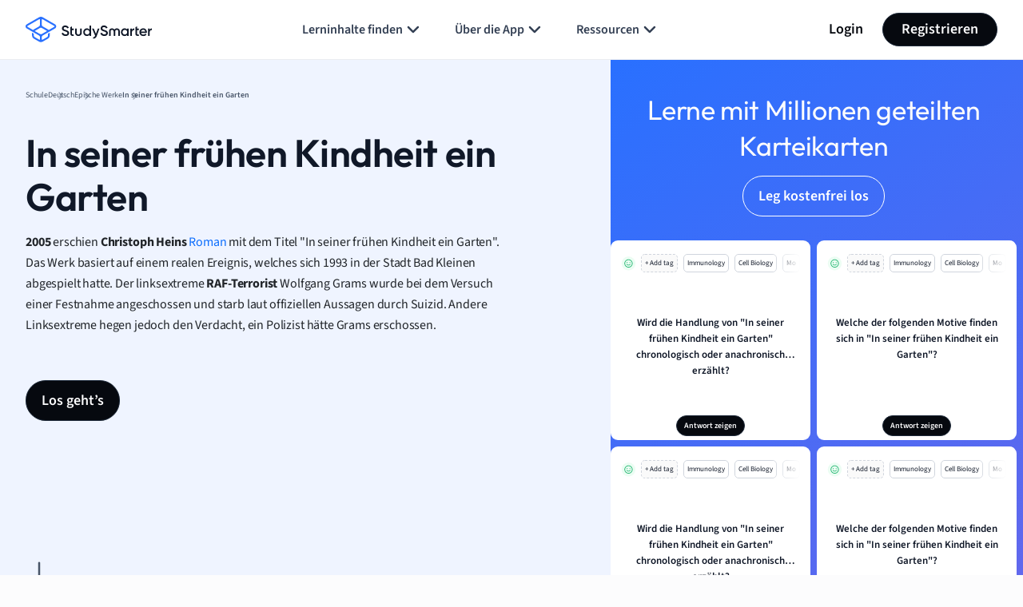

--- FILE ---
content_type: text/css
request_url: https://www.studysmarter.de/app/themes/studypress-core-theme/dist/assets/css/app.css?ver=2.50.0.0
body_size: 18218
content:
@charset "UTF-8";@font-face{font-family:Outfit;src:url(../fonts/Outfit-Regular.woff2) format("woff2"),url(../fonts/Outfit-Regular.woff) format("woff");font-weight:400;font-style:normal;font-display:swap}@font-face{font-family:Outfit;src:url(../fonts/Outfit-Medium.woff2) format("woff2"),url(../fonts/Outfit-Medium.woff) format("woff");font-weight:500;font-style:normal;font-display:swap}@font-face{font-family:Outfit;src:url(../fonts/Outfit-SemiBold.woff2) format("woff2"),url(../fonts/Outfit-SemiBold.woff) format("woff");font-weight:600;font-style:normal;font-display:swap}@font-face{font-family:Outfit;src:url(../fonts/Outfit-Bold.woff2) format("woff2"),url(../fonts/Outfit-Bold.woff) format("woff");font-weight:700;font-style:normal;font-display:swap}@font-face{font-family:"Source Sans 3";src:url(../fonts/SourceSans3-Regular.woff2) format("woff2"),url(../fonts/SourceSans3-Regular.woff) format("woff");font-weight:400;font-style:normal;font-display:swap}@font-face{font-family:"Source Sans 3";src:url(../fonts/SourceSans3-SemiBold.woff2) format("woff2"),url(../fonts/SourceSans3-SemiBold.woff) format("woff");font-weight:600;font-style:normal;font-display:swap}@font-face{font-family:"Source Sans 3";src:url(../fonts/SourceSans3-Bold.woff2) format("woff2"),url(../fonts/SourceSans3-Bold.woff) format("woff");font-weight:700;font-style:normal;font-display:swap}:root{--app-height:100%}:root{--va-blue:#0d6efd;--va-indigo:#6610f2;--va-purple:#6f42c1;--va-pink:#d63384;--va-red:#dc3545;--va-orange:#fd7e14;--va-yellow:#ffc107;--va-green:#198754;--va-teal:#20c997;--va-cyan:#0dcaf0;--va-black:#000;--va-white:#fff;--va-gray:#6c757d;--va-gray-dark:#343a40;--va-gray-gray-25:#FCFCFD;--va-gray-gray-50:#F9FAFB;--va-gray-gray-100:#F2F4F7;--va-gray-gray-200:#EAECF0;--va-gray-gray-300:#D0D5DD;--va-gray-gray-400:#98A2B3;--va-gray-gray-500:#667085;--va-gray-gray-600:#475467;--va-gray-gray-700:#344054;--va-gray-gray-800:#1D2939;--va-gray-gray-900:#101828;--va-gray-gray-950:#0C111D;--va-gray-gray-975:#06090F;--va-white:#FCFCFD;--va-black:#06090F;--va-gray:#667085;--va-primary:#2970FF;--va-ui-white:#FFFFFF;--va-purple:#7A5AF8;--va-info:#06AED4;--va-ai-blue:#0101D0;--va-ai-cyan:#01C8DC;--va-danger:#F04438;--va-warning:#F79009;--va-success:#17B26A;--va-blue:#2970FF;--va-green:#00DCB4;--va-dark-purple:#200E3D;--va-light-pink:#EDE1FF;--va-primary-25:#F5F8FF;--va-primary-50:#EFF4FF;--va-primary-100:#D1E0FF;--va-primary-200:#B2CCFF;--va-primary-300:#84ADFF;--va-primary-400:#528BFF;--va-primary-500:#2970FF;--va-primary-600:#155EEF;--va-primary-700:#004EEB;--va-primary-800:#0040C1;--va-primary-900:#00359E;--va-primary-950:#002266;--va-primary-975:#001133;--va-gray-25:#FCFCFD;--va-gray-50:#F9FAFB;--va-gray-100:#F2F4F7;--va-gray-200:#EAECF0;--va-gray-300:#D0D5DD;--va-gray-400:#98A2B3;--va-gray-500:#667085;--va-gray-600:#475467;--va-gray-700:#344054;--va-gray-800:#1D2939;--va-gray-900:#101828;--va-gray-950:#0C111D;--va-gray-975:#06090F;--va-purple-25:#FAFAFF;--va-purple-50:#F4F3FF;--va-purple-100:#EBE9FE;--va-purple-200:#D9D6FE;--va-purple-300:#BDB4FE;--va-purple-400:#9B8AFB;--va-purple-500:#7A5AF8;--va-purple-600:#6938EF;--va-purple-700:#5925DC;--va-purple-800:#4A1FB8;--va-purple-900:#3E1C96;--va-purple-950:#27115F;--va-purple-975:#140930;--va-cyan-25:#F5FEFF;--va-cyan-50:#ECFDFF;--va-cyan-100:#CFF9FE;--va-cyan-200:#A5F0FC;--va-cyan-300:#67E3F9;--va-cyan-400:#22CCEE;--va-cyan-500:#06AED4;--va-cyan-600:#088AB2;--va-cyan-700:#0E7090;--va-cyan-800:#155B75;--va-cyan-900:#164C63;--va-cyan-950:#0D2D3A;--va-cyan-975:#07171D;--va-ai-blue-25:#EEEEFD;--va-ai-blue-50:#E1E1FA;--va-ai-blue-100:#C8C8F6;--va-ai-blue-200:#9696EC;--va-ai-blue-300:#6565E3;--va-ai-blue-400:#3333D9;--va-ai-blue-500:#0101D0;--va-ai-blue-600:#0101A6;--va-ai-blue-700:#01017D;--va-ai-blue-800:#000053;--va-ai-blue-900:#00002A;--va-ai-blue-950:#000015;--va-ai-cyan-25:#E6FAFC;--va-ai-cyan-50:#E6FAFC;--va-ai-cyan-100:#CCF4F8;--va-ai-cyan-200:#99E9F1;--va-ai-cyan-300:#67DEEA;--va-ai-cyan-400:#34D3E3;--va-ai-cyan-500:#01C8DC;--va-ai-cyan-600:#01A0B0;--va-ai-cyan-700:#017884;--va-ai-cyan-800:#005058;--va-ai-cyan-900:#00282C;--va-ai-cyan-950:#001416;--va-error-25:#FFFBFA;--va-error-50:#FEF3F2;--va-error-100:#FEE4E2;--va-error-200:#FECDCA;--va-error-300:#FDA29B;--va-error-400:#F97066;--va-error-500:#F04438;--va-error-600:#D92D20;--va-error-700:#B42318;--va-error-800:#912018;--va-error-900:#7A271A;--va-error-950:#55160C;--va-error-975:#2B0B06;--va-warning-25:#FFFCF5;--va-warning-50:#FFFAEB;--va-warning-100:#FEF0C7;--va-warning-200:#FEDF89;--va-warning-300:#FEC84B;--va-warning-400:#FDB022;--va-warning-500:#F79009;--va-warning-600:#DC6803;--va-warning-700:#B54708;--va-warning-800:#93370D;--va-warning-900:#7A2E0E;--va-warning-950:#4E1D09;--va-warning-975:#270F05;--va-success-25:#F6FEF9;--va-success-50:#ECFDF3;--va-success-100:#DCFAE6;--va-success-200:#ABEFC6;--va-success-300:#75E0A7;--va-success-400:#47CD89;--va-success-500:#17B26A;--va-success-600:#079455;--va-success-700:#067647;--va-success-800:#085D3A;--va-success-900:#074D31;--va-success-950:#053321;--va-success-975:#031A11;--va-white-rgb:252,252,253;--va-black-rgb:6,9,15;--va-gray-rgb:102,112,133;--va-primary-rgb:41,112,255;--va-ui-white-rgb:255,255,255;--va-purple-rgb:122,90,248;--va-info-rgb:6,174,212;--va-ai-blue-rgb:1,1,208;--va-ai-cyan-rgb:1,200,220;--va-danger-rgb:240,68,56;--va-warning-rgb:247,144,9;--va-success-rgb:23,178,106;--va-blue-rgb:41,112,255;--va-green-rgb:0,220,180;--va-dark-purple-rgb:32,14,61;--va-light-pink-rgb:237,225,255;--va-primary-25-rgb:245,248,255;--va-primary-50-rgb:239,244,255;--va-primary-100-rgb:209,224,255;--va-primary-200-rgb:178,204,255;--va-primary-300-rgb:132,173,255;--va-primary-400-rgb:82,139,255;--va-primary-500-rgb:41,112,255;--va-primary-600-rgb:21,94,239;--va-primary-700-rgb:0,78,235;--va-primary-800-rgb:0,64,193;--va-primary-900-rgb:0,53,158;--va-primary-950-rgb:0,34,102;--va-primary-975-rgb:0,17,51;--va-gray-25-rgb:252,252,253;--va-gray-50-rgb:249,250,251;--va-gray-100-rgb:242,244,247;--va-gray-200-rgb:234,236,240;--va-gray-300-rgb:208,213,221;--va-gray-400-rgb:152,162,179;--va-gray-500-rgb:102,112,133;--va-gray-600-rgb:71,84,103;--va-gray-700-rgb:52,64,84;--va-gray-800-rgb:29,41,57;--va-gray-900-rgb:16,24,40;--va-gray-950-rgb:12,17,29;--va-gray-975-rgb:6,9,15;--va-purple-25-rgb:250,250,255;--va-purple-50-rgb:244,243,255;--va-purple-100-rgb:235,233,254;--va-purple-200-rgb:217,214,254;--va-purple-300-rgb:189,180,254;--va-purple-400-rgb:155,138,251;--va-purple-500-rgb:122,90,248;--va-purple-600-rgb:105,56,239;--va-purple-700-rgb:89,37,220;--va-purple-800-rgb:74,31,184;--va-purple-900-rgb:62,28,150;--va-purple-950-rgb:39,17,95;--va-purple-975-rgb:20,9,48;--va-cyan-25-rgb:245,254,255;--va-cyan-50-rgb:236,253,255;--va-cyan-100-rgb:207,249,254;--va-cyan-200-rgb:165,240,252;--va-cyan-300-rgb:103,227,249;--va-cyan-400-rgb:34,204,238;--va-cyan-500-rgb:6,174,212;--va-cyan-600-rgb:8,138,178;--va-cyan-700-rgb:14,112,144;--va-cyan-800-rgb:21,91,117;--va-cyan-900-rgb:22,76,99;--va-cyan-950-rgb:13,45,58;--va-cyan-975-rgb:7,23,29;--va-ai-blue-25-rgb:238,238,253;--va-ai-blue-50-rgb:225,225,250;--va-ai-blue-100-rgb:200,200,246;--va-ai-blue-200-rgb:150,150,236;--va-ai-blue-300-rgb:101,101,227;--va-ai-blue-400-rgb:51,51,217;--va-ai-blue-500-rgb:1,1,208;--va-ai-blue-600-rgb:1,1,166;--va-ai-blue-700-rgb:1,1,125;--va-ai-blue-800-rgb:0,0,83;--va-ai-blue-900-rgb:0,0,42;--va-ai-blue-950-rgb:0,0,21;--va-ai-cyan-25-rgb:230,250,252;--va-ai-cyan-50-rgb:230,250,252;--va-ai-cyan-100-rgb:204,244,248;--va-ai-cyan-200-rgb:153,233,241;--va-ai-cyan-300-rgb:103,222,234;--va-ai-cyan-400-rgb:52,211,227;--va-ai-cyan-500-rgb:1,200,220;--va-ai-cyan-600-rgb:1,160,176;--va-ai-cyan-700-rgb:1,120,132;--va-ai-cyan-800-rgb:0,80,88;--va-ai-cyan-900-rgb:0,40,44;--va-ai-cyan-950-rgb:0,20,22;--va-error-25-rgb:255,251,250;--va-error-50-rgb:254,243,242;--va-error-100-rgb:254,228,226;--va-error-200-rgb:254,205,202;--va-error-300-rgb:253,162,155;--va-error-400-rgb:249,112,102;--va-error-500-rgb:240,68,56;--va-error-600-rgb:217,45,32;--va-error-700-rgb:180,35,24;--va-error-800-rgb:145,32,24;--va-error-900-rgb:122,39,26;--va-error-950-rgb:85,22,12;--va-error-975-rgb:43,11,6;--va-warning-25-rgb:255,252,245;--va-warning-50-rgb:255,250,235;--va-warning-100-rgb:254,240,199;--va-warning-200-rgb:254,223,137;--va-warning-300-rgb:254,200,75;--va-warning-400-rgb:253,176,34;--va-warning-500-rgb:247,144,9;--va-warning-600-rgb:220,104,3;--va-warning-700-rgb:181,71,8;--va-warning-800-rgb:147,55,13;--va-warning-900-rgb:122,46,14;--va-warning-950-rgb:78,29,9;--va-warning-975-rgb:39,15,5;--va-success-25-rgb:246,254,249;--va-success-50-rgb:236,253,243;--va-success-100-rgb:220,250,230;--va-success-200-rgb:171,239,198;--va-success-300-rgb:117,224,167;--va-success-400-rgb:71,205,137;--va-success-500-rgb:23,178,106;--va-success-600-rgb:7,148,85;--va-success-700-rgb:6,118,71;--va-success-800-rgb:8,93,58;--va-success-900-rgb:7,77,49;--va-success-950-rgb:5,51,33;--va-success-975-rgb:3,26,17;--va-primary-text-emphasis:#052c65;--va-secondary-text-emphasis:#2b2f32;--va-success-text-emphasis:#0a3622;--va-info-text-emphasis:#055160;--va-warning-text-emphasis:#664d03;--va-danger-text-emphasis:#58151c;--va-light-text-emphasis:#495057;--va-dark-text-emphasis:#495057;--va-primary-bg-subtle:#cfe2ff;--va-secondary-bg-subtle:#e2e3e5;--va-success-bg-subtle:#d1e7dd;--va-info-bg-subtle:#cff4fc;--va-warning-bg-subtle:#fff3cd;--va-danger-bg-subtle:#f8d7da;--va-light-bg-subtle:#fcfcfd;--va-dark-bg-subtle:#ced4da;--va-primary-border-subtle:#9ec5fe;--va-secondary-border-subtle:#c4c8cb;--va-success-border-subtle:#a3cfbb;--va-info-border-subtle:#9eeaf9;--va-warning-border-subtle:#ffe69c;--va-danger-border-subtle:#f1aeb5;--va-light-border-subtle:#e9ecef;--va-dark-border-subtle:#adb5bd;--va-white-rgb:252,252,253;--va-black-rgb:6,9,15;--va-font-sans-serif:system-ui,-apple-system,"Segoe UI",Roboto,"Helvetica Neue","Noto Sans","Liberation Sans",Arial,sans-serif,"Apple Color Emoji","Segoe UI Emoji","Segoe UI Symbol","Noto Color Emoji";--va-font-monospace:SFMono-Regular,Menlo,Monaco,Consolas,"Liberation Mono","Courier New",monospace;--va-gradient:linear-gradient(180deg, rgba(255, 255, 255, 0.15), rgba(255, 255, 255, 0));--va-body-font-family:"Source Sans 3",sans-serif;--va-body-font-size:calc(1.285rem + 0.42vw);--va-body-font-weight:400;--va-body-line-height:1.5;--va-body-color:#212529;--va-body-color-rgb:33,37,41;--va-body-bg:#FCFCFD;--va-body-bg-rgb:252,252,253;--va-emphasis-color:#000;--va-emphasis-color-rgb:0,0,0;--va-secondary-color:rgba(33, 37, 41, 0.75);--va-secondary-color-rgb:33,37,41;--va-secondary-bg:#e9ecef;--va-secondary-bg-rgb:233,236,239;--va-tertiary-color:rgba(33, 37, 41, 0.5);--va-tertiary-color-rgb:33,37,41;--va-tertiary-bg:#f8f9fa;--va-tertiary-bg-rgb:248,249,250;--va-heading-color:#101828;--va-link-color:#0d6efd;--va-link-color-rgb:13,110,253;--va-link-decoration:none;--va-link-hover-color:#0a58ca;--va-link-hover-color-rgb:10,88,202;--va-code-color:#d63384;--va-highlight-bg:#fff3cd;--va-border-width:1px;--va-border-style:solid;--va-border-color:#EAECF0;--va-border-color-translucent:rgba(0, 0, 0, 0.175);--va-border-radius:0.375rem;--va-border-radius-sm:0.25rem;--va-border-radius-lg:0.5rem;--va-border-radius-xl:1rem;--va-border-radius-xxl:2rem;--va-border-radius-2xl:var(--va-border-radius-xxl);--va-border-radius-pill:50rem;--va-box-shadow:0px 0px 4px 0px rgba(0, 0, 0, 0.1);--va-box-shadow-sm:0px 1px 3px 0px rgba(16, 24, 40, 0.1019607843);--va-box-shadow-lg:0 1rem 3rem rgba(0, 0, 0, 0.175);--va-box-shadow-inset:inset 0 1px 2px rgba(0, 0, 0, 0.075);--va-focus-ring-width:0.25rem;--va-focus-ring-opacity:0.25;--va-focus-ring-color:rgba(13, 110, 253, 0.25);--va-form-valid-color:#198754;--va-form-valid-border-color:#198754;--va-form-invalid-color:#dc3545;--va-form-invalid-border-color:#dc3545}@media (min-width:1200px){:root{--va-body-font-size:1.6rem}}*,::after,::before{box-sizing:border-box}@media (prefers-reduced-motion:no-preference){:root{scroll-behavior:smooth}}body{margin:0;font-family:var(--va-body-font-family);font-size:var(--va-body-font-size);font-weight:var(--va-body-font-weight);line-height:var(--va-body-line-height);color:var(--va-body-color);text-align:var(--va-body-text-align);background-color:var(--va-body-bg);-webkit-text-size-adjust:100%;-webkit-tap-highlight-color:rgba(6,9,15,0)}hr{margin:1rem 0;color:inherit;border:0;border-top:var(--bs-border-width) solid;opacity:.25}.h1,.h2,.h3,.h4,.h5,.h6,h1,h2,h3,h4,h5,h6{margin-top:0;margin-bottom:.5rem;font-family:Outfit,sans-serif;font-weight:600;line-height:1.25;color:var(--va-heading-color)}.h1,h1{font-size:calc(1.375rem + 1.5vw)}@media (min-width:1200px){.h1,h1{font-size:2.5rem}}.h2,h2{font-size:calc(1.325rem + .9vw)}@media (min-width:1200px){.h2,h2{font-size:2rem}}.h3,h3{font-size:calc(1.3rem + .6vw)}@media (min-width:1200px){.h3,h3{font-size:1.75rem}}.h4,h4{font-size:calc(1.275rem + .3vw)}@media (min-width:1200px){.h4,h4{font-size:1.5rem}}.h5,h5{font-size:1.25rem}.h6,h6{font-size:1rem}p{margin-top:0;margin-bottom:1.4rem}address{margin-bottom:1rem;font-style:normal;line-height:inherit}ol,ul{padding-left:2rem}dl,ol,ul{margin-top:0;margin-bottom:1rem}ol ol,ol ul,ul ol,ul ul{margin-bottom:0}blockquote{margin:0 0 1rem}b,strong{font-weight:bolder}.small,small{font-size:.875em}.mark,mark{padding:.1875em;background-color:var(--va-highlight-bg)}sub{position:relative;font-size:.75em;line-height:0;vertical-align:baseline}sub{bottom:-.25em}a{color:rgba(var(--va-link-color-rgb),var(--va-link-opacity,1));text-decoration:none}a:hover{--va-link-color-rgb:var(--va-link-hover-color-rgb)}a:not([href]):not([class]),a:not([href]):not([class]):hover{color:inherit;text-decoration:none}code,pre{font-family:var(--bs-font-monospace);font-size:1em}pre{display:block;margin-top:0;margin-bottom:1rem;overflow:auto;font-size:.875em}pre code{font-size:inherit;color:inherit;word-break:normal}code{font-size:.875em;color:var(--va-code-color);word-wrap:break-word}a>code{color:inherit}figure{margin:0 0 1rem}img,svg{vertical-align:middle}table{caption-side:bottom;border-collapse:collapse}caption{padding-top:.5rem;padding-bottom:.5rem;color:var(--bs-secondary-color);text-align:left}th{text-align:inherit;text-align:-webkit-match-parent}tbody,td,th,thead,tr{border-color:inherit;border-style:solid;border-width:0}label{display:inline-block}button{border-radius:0}button:focus:not(:focus-visible){outline:0}button,input,select,textarea{margin:0;font-family:inherit;font-size:inherit;line-height:inherit}button,select{text-transform:none}[role=button]{cursor:pointer}select{word-wrap:normal}select:disabled{opacity:1}[list]:not([type=date]):not([type=datetime-local]):not([type=month]):not([type=week]):not([type=time])::-webkit-calendar-picker-indicator{display:none!important}[type=button],[type=reset],[type=submit],button{-webkit-appearance:button}[type=button]:not(:disabled),[type=reset]:not(:disabled),[type=submit]:not(:disabled),button:not(:disabled){cursor:pointer}::-moz-focus-inner{padding:0;border-style:none}textarea{resize:vertical}::-webkit-datetime-edit-day-field,::-webkit-datetime-edit-fields-wrapper,::-webkit-datetime-edit-hour-field,::-webkit-datetime-edit-minute,::-webkit-datetime-edit-month-field,::-webkit-datetime-edit-text,::-webkit-datetime-edit-year-field{padding:0}::-webkit-inner-spin-button{height:auto}[type=search]{outline-offset:-2px;-webkit-appearance:textfield}::-webkit-search-decoration{-webkit-appearance:none}::-webkit-color-swatch-wrapper{padding:0}::file-selector-button{font:inherit;-webkit-appearance:button}output{display:inline-block}iframe{border:0}summary{display:list-item;cursor:pointer}progress{vertical-align:baseline}[hidden]{display:none!important}.list-unstyled{padding-left:0;list-style:none}.list-inline{padding-left:0;list-style:none}.blockquote{margin-bottom:1rem;font-size:1.25rem}.blockquote>:last-child{margin-bottom:0}.container,.container-fluid{--va-gutter-x:1.5rem;--va-gutter-y:0;width:100%;padding-right:calc(var(--va-gutter-x) * .5);padding-left:calc(var(--va-gutter-x) * .5);margin-right:auto;margin-left:auto}@media (min-width:375px){.container{max-width:540px}}@media (min-width:640px){.container{max-width:720px}}@media (min-width:1025px){.container{max-width:960px}}@media (min-width:1440px){.container{max-width:1140px}}.container{max-width:1320px}:root{--va-breakpoint-xs:0;--va-breakpoint-sm:375px;--va-breakpoint-md:640px;--va-breakpoint-lg:1025px;--va-breakpoint-xl:1440px;--va-breakpoint-2xl:1860px}.row{--va-gutter-x:30px;--va-gutter-y:0;display:flex;flex-wrap:wrap;margin-top:calc(-1 * var(--va-gutter-y));margin-right:calc(-.5 * var(--va-gutter-x));margin-left:calc(-.5 * var(--va-gutter-x))}.row>*{flex-shrink:0;width:100%;max-width:100%;padding-right:calc(var(--va-gutter-x) * .5);padding-left:calc(var(--va-gutter-x) * .5);margin-top:var(--va-gutter-y)}.col{flex:1 0 0%}.col-auto{flex:0 0 auto;width:auto}.col-2{flex:0 0 auto;width:16.66666667%}.col-3{flex:0 0 auto;width:25%}.col-4{flex:0 0 auto;width:33.33333333%}.col-5{flex:0 0 auto;width:41.66666667%}.col-6{flex:0 0 auto;width:50%}.col-7{flex:0 0 auto;width:58.33333333%}.col-8{flex:0 0 auto;width:66.66666667%}.col-9{flex:0 0 auto;width:75%}.col-10{flex:0 0 auto;width:83.33333333%}.col-11{flex:0 0 auto;width:91.66666667%}.col-12{flex:0 0 auto;width:100%}.offset-1{margin-left:8.33333333%}.offset-6{margin-left:50%}.g-0{--va-gutter-x:0}.g-0{--va-gutter-y:0}.g-12{--va-gutter-x:12px}.g-12,.gy-12{--va-gutter-y:12px}.g-16,.gx-16{--va-gutter-x:16px}.g-16{--va-gutter-y:16px}.g-20{--va-gutter-x:20px}.g-20{--va-gutter-y:20px}.g-24{--va-gutter-x:24px}.g-24,.gy-24{--va-gutter-y:24px}.g-32{--va-gutter-x:32px}.g-32,.gy-32{--va-gutter-y:32px}.g-36{--va-gutter-x:36px}.g-36{--va-gutter-y:36px}.g-40{--va-gutter-x:40px}.g-40{--va-gutter-y:40px}@media (min-width:375px){.col-sm-4{flex:0 0 auto;width:33.33333333%}.col-sm-5{flex:0 0 auto;width:41.66666667%}.col-sm-6{flex:0 0 auto;width:50%}.col-sm-7{flex:0 0 auto;width:58.33333333%}.col-sm-8{flex:0 0 auto;width:66.66666667%}.col-sm-12{flex:0 0 auto;width:100%}.offset-sm-0{margin-left:0}}@media (min-width:640px){.col-md-3{flex:0 0 auto;width:25%}.col-md-4{flex:0 0 auto;width:33.33333333%}.col-md-5{flex:0 0 auto;width:41.66666667%}.col-md-6{flex:0 0 auto;width:50%}.col-md-7{flex:0 0 auto;width:58.33333333%}.col-md-8{flex:0 0 auto;width:66.66666667%}.col-md-9{flex:0 0 auto;width:75%}.col-md-10{flex:0 0 auto;width:83.33333333%}.col-md-11{flex:0 0 auto;width:91.66666667%}.col-md-12{flex:0 0 auto;width:100%}.offset-md-0{margin-left:0}.offset-md-1{margin-left:8.33333333%}.offset-md-2{margin-left:16.66666667%}.offset-md-6{margin-left:50%}.gy-md-20{--va-gutter-y:20px}.g-md-24{--va-gutter-x:24px}.g-md-24{--va-gutter-y:24px}.g-md-32{--va-gutter-x:32px}.g-md-32{--va-gutter-y:32px}.gy-md-40{--va-gutter-y:40px}.g-md-44{--va-gutter-x:44px}.g-md-44{--va-gutter-y:44px}}@media (min-width:1025px){.col-lg{flex:1 0 0%}.col-lg-auto{flex:0 0 auto;width:auto}.col-lg-2{flex:0 0 auto;width:16.66666667%}.col-lg-3{flex:0 0 auto;width:25%}.col-lg-4{flex:0 0 auto;width:33.33333333%}.col-lg-5{flex:0 0 auto;width:41.66666667%}.col-lg-6{flex:0 0 auto;width:50%}.col-lg-7{flex:0 0 auto;width:58.33333333%}.col-lg-8{flex:0 0 auto;width:66.66666667%}.col-lg-9{flex:0 0 auto;width:75%}.col-lg-10{flex:0 0 auto;width:83.33333333%}.col-lg-12{flex:0 0 auto;width:100%}.offset-lg-1{margin-left:8.33333333%}.offset-lg-2{margin-left:16.66666667%}.offset-lg-3{margin-left:25%}.g-lg-0{--va-gutter-x:0}.g-lg-0{--va-gutter-y:0}.g-lg-32{--va-gutter-x:32px}.g-lg-32{--va-gutter-y:32px}.gy-lg-64{--va-gutter-y:64px}}@media (min-width:1440px){.col-xl-3{flex:0 0 auto;width:25%}.col-xl-4{flex:0 0 auto;width:33.33333333%}.col-xl-5{flex:0 0 auto;width:41.66666667%}.col-xl-6{flex:0 0 auto;width:50%}.col-xl-7{flex:0 0 auto;width:58.33333333%}.col-xl-8{flex:0 0 auto;width:66.66666667%}.col-xl-9{flex:0 0 auto;width:75%}.offset-xl-1{margin-left:8.33333333%}.g-xl-32{--va-gutter-x:32px}.g-xl-32{--va-gutter-y:32px}.g-xl-40{--va-gutter-x:40px}.g-xl-40{--va-gutter-y:40px}}@media (min-width:1860px){.col-2xl-3{flex:0 0 auto;width:25%}.col-2xl-7{flex:0 0 auto;width:58.33333333%}.col-2xl-8{flex:0 0 auto;width:66.66666667%}.col-2xl-10{flex:0 0 auto;width:83.33333333%}.col-2xl-11{flex:0 0 auto;width:91.66666667%}.offset-2xl-1{margin-left:8.33333333%}.g-2xl-40{--va-gutter-x:40px}.g-2xl-40{--va-gutter-y:40px}.g-2xl-44{--va-gutter-x:44px}.g-2xl-44{--va-gutter-y:44px}.gy-2xl-88{--va-gutter-y:88px}}.ratio{position:relative;width:100%}.ratio::before{display:block;padding-top:var(--va-aspect-ratio);content:""}.ratio>*{position:absolute;top:0;left:0;width:100%;height:100%}.ratio-3x2{--va-aspect-ratio:66.6666666667%}.ratio-9x16{--va-aspect-ratio:177.7777777778%}.stretched-link::after{position:absolute;top:0;right:0;bottom:0;left:0;z-index:1;content:""}.modal{--va-modal-zindex:1055;--va-modal-width:500px;--va-modal-padding:1rem;--va-modal-margin:0.5rem;--va-modal-bg:var(--bs-body-bg);--va-modal-border-color:var(--bs-border-color-translucent);--va-modal-border-width:var(--bs-border-width);--va-modal-border-radius:var(--bs-border-radius-lg);--va-modal-box-shadow:0 0.125rem 0.25rem rgba(0, 0, 0, 0.075);--va-modal-inner-border-radius:calc(var(--bs-border-radius-lg) - (var(--bs-border-width)));--va-modal-header-padding-x:1rem;--va-modal-header-padding-y:1rem;--va-modal-header-padding:1rem 1rem;--va-modal-header-border-color:var(--bs-border-color);--va-modal-header-border-width:var(--bs-border-width);--va-modal-title-line-height:1.5;--va-modal-footer-gap:0.5rem;--va-modal-footer-border-color:var(--bs-border-color);--va-modal-footer-border-width:var(--bs-border-width);position:fixed;top:0;left:0;z-index:var(--va-modal-zindex);display:none;width:100%;height:100%;overflow-x:hidden;overflow-y:auto;outline:0}.modal-dialog{position:relative;width:auto;margin:var(--va-modal-margin);pointer-events:none}.modal.fade .modal-dialog{transition:transform .3s ease-out;transform:translate(0,-50px)}@media (prefers-reduced-motion:reduce){.modal.fade .modal-dialog{transition:none}}.modal.show .modal-dialog{transform:none}.modal-content{position:relative;display:flex;flex-direction:column;width:100%;color:var(--va-modal-color);pointer-events:auto;background-color:var(--va-modal-bg);background-clip:padding-box;border:var(--va-modal-border-width) solid var(--va-modal-border-color);border-radius:var(--va-modal-border-radius);outline:0}.modal-backdrop{--va-backdrop-zindex:1050;--va-backdrop-bg:#06090F;--va-backdrop-opacity:0.9;position:fixed;top:0;left:0;z-index:var(--va-backdrop-zindex);width:100vw;height:100vh;background-color:var(--va-backdrop-bg)}.modal-backdrop.fade{opacity:0}.modal-backdrop.show{opacity:var(--va-backdrop-opacity)}.modal-header{display:flex;flex-shrink:0;align-items:center;justify-content:space-between;padding:var(--va-modal-header-padding);border-bottom:var(--va-modal-header-border-width) solid var(--va-modal-header-border-color);border-top-left-radius:var(--va-modal-inner-border-radius);border-top-right-radius:var(--va-modal-inner-border-radius)}.modal-header .btn-close{padding:calc(var(--va-modal-header-padding-y) * .5) calc(var(--va-modal-header-padding-x) * .5);margin:calc(-.5 * var(--va-modal-header-padding-y)) calc(-.5 * var(--va-modal-header-padding-x)) calc(-.5 * var(--va-modal-header-padding-y)) auto}.modal-title{margin-bottom:0;line-height:var(--va-modal-title-line-height)}.modal-body{position:relative;flex:1 1 auto;padding:var(--va-modal-padding)}@media (min-width:375px){.modal{--va-modal-margin:1.75rem;--va-modal-box-shadow:0 0.5rem 1rem rgba(0, 0, 0, 0.15)}.modal-dialog{max-width:var(--va-modal-width);margin-right:auto;margin-left:auto}}@media (min-width:1025px){.modal-lg{--va-modal-width:800px}}@keyframes progress-bar-stripes{0%{background-position-x:1rem}}.progress{--va-progress-height:1rem;--va-progress-font-size:0.75rem;--va-progress-bg:var(--bs-secondary-bg);--va-progress-border-radius:var(--bs-border-radius);--va-progress-box-shadow:var(--bs-box-shadow-inset);--va-progress-bar-color:#fff;--va-progress-bar-bg:#0d6efd;--va-progress-bar-transition:width 0.6s ease;display:flex;height:var(--va-progress-height);overflow:hidden;font-size:var(--va-progress-font-size);background-color:var(--va-progress-bg);border-radius:var(--va-progress-border-radius)}.progress-bar{display:flex;flex-direction:column;justify-content:center;overflow:hidden;color:var(--va-progress-bar-color);text-align:center;white-space:nowrap;background-color:var(--va-progress-bar-bg);transition:var(--va-progress-bar-transition)}@media (prefers-reduced-motion:reduce){.progress-bar{transition:none}}.top-gradient{background:linear-gradient(180deg,rgba(129,47,255,.035) -70px,rgba(146,75,255,0) 460px)}.top-blue-gradient{position:relative}.top-blue-gradient:after{content:"";position:absolute;z-index:-1;top:0;left:0;right:0;height:500px;opacity:.25;background:linear-gradient(180deg,#2970ff 0,rgba(252,252,253,0) 100%);pointer-events:none}.bottom-blue-gradient{background:linear-gradient(180deg,rgba(249,250,251,0) 0,rgba(41,112,255,.5) 100%);background-blend-mode:multiply}.va-blur{background:rgba(71,84,103,.3);-webkit-backdrop-filter:blur(5px);backdrop-filter:blur(5px)}.text-gradient{background:linear-gradient(98.09deg,#2970ff .98%,#0101d0 65.37%);background-clip:text;-webkit-background-clip:text;-webkit-text-fill-color:transparent}.text-gradient-ai{background:linear-gradient(273deg,#2970ff -.42%,#06aed4 100%);background-clip:text;-webkit-background-clip:text;-webkit-text-fill-color:transparent}.bg-gradient-blue-ai-blue-left{background:linear-gradient(270deg,#0101d0 0,#2970ff 100%)}.bg-gradient-blue-ai-blue-right{background:linear-gradient(45deg,#0017e4 0,#3793ff 100%)}.bg-gradient-blue-ai-blue-top{background:linear-gradient(180deg,#0101d0 0,#2970ff 100%)}.bg-gradient-blue-ai-blue-bottom{background:linear-gradient(45deg,#0101d0 0,#2970ff 100%)}.line-clamp-1{overflow:hidden;display:-webkit-box;-webkit-box-orient:vertical;-webkit-line-clamp:1}.line-clamp-2{overflow:hidden;display:-webkit-box;-webkit-box-orient:vertical;-webkit-line-clamp:2}.line-clamp-3{overflow:hidden;display:-webkit-box;-webkit-box-orient:vertical;-webkit-line-clamp:3}.line-clamp-4{overflow:hidden;display:-webkit-box;-webkit-box-orient:vertical;-webkit-line-clamp:4}.line-clamp-6{overflow:hidden;display:-webkit-box;-webkit-box-orient:vertical;-webkit-line-clamp:6}.line-clamp-9{overflow:hidden;display:-webkit-box;-webkit-box-orient:vertical;-webkit-line-clamp:9}.object-fit-cover{object-fit:cover!important}.opacity-0{opacity:0!important}.overflow-auto{overflow:auto!important}.overflow-hidden{overflow:hidden!important}.overflow-visible{overflow:visible!important}.overflow-x-auto{overflow-x:auto!important}.d-inline-block{display:inline-block!important}.d-block{display:block!important}.d-flex{display:flex!important}.d-inline-flex{display:inline-flex!important}.d-none{display:none!important}.shadow{box-shadow:0 0 4px 0 rgba(0,0,0,.1)!important}.shadow-xs{box-shadow:0 1px 2px 0 rgba(16,24,40,.05)!important}.shadow-sm{box-shadow:0 1px 3px 0 rgba(16,24,40,.1019607843)!important}.shadow-md{box-shadow:0 4px 8px -2px rgba(16,24,40,.1019607843)!important}.shadow-xl{box-shadow:0 0 10px 0 rgba(0,0,0,.07),0 20px 25px -5px rgba(0,0,0,.1)!important}.shadow-card{box-shadow:0 2px 4px -2px rgba(16,24,40,.06),0 4px 8px -2px rgba(16,24,40,.1)!important}.position-relative{position:relative!important}.position-absolute{position:absolute!important}.position-fixed{position:fixed!important}.position-sticky{position:sticky!important}.top-0{top:0!important}.top-50{top:50%!important}.bottom-0{bottom:0!important}.start-0{left:0!important}.start-50{left:50%!important}.end-0{right:0!important}.translate-middle{transform:translate(-50%,-50%)!important}.translate-middle-y{transform:translateY(-50%)!important}.border{border:var(--va-border-width) var(--va-border-style) var(--va-border-color)!important}.border-0{border:0!important}.border-top{border-top:var(--va-border-width) var(--va-border-style) var(--va-border-color)!important}.border-end{border-right:var(--va-border-width) var(--va-border-style) var(--va-border-color)!important}.border-bottom{border-bottom:var(--va-border-width) var(--va-border-style) var(--va-border-color)!important}.border-start{border-left:var(--va-border-width) var(--va-border-style) var(--va-border-color)!important}.border-primary{--va-border-opacity:1;border-color:#2970ff!important}.border-primary-200{--va-border-opacity:1;border-color:#b2ccff!important}.border-primary-300{--va-border-opacity:1;border-color:#84adff!important}.border-primary-500{--va-border-opacity:1;border-color:#2970ff!important}.border-primary-700{--va-border-opacity:1;border-color:#004eeb!important}.border-primary-900{--va-border-opacity:1;border-color:#00359e!important}.border-gray-100{--va-border-opacity:1;border-color:#f2f4f7!important}.border-gray-200{--va-border-opacity:1;border-color:#eaecf0!important}.border-gray-300{--va-border-opacity:1;border-color:#d0d5dd!important}.border-gray-400{--va-border-opacity:1;border-color:#98a2b3!important}.border-gray-500{--va-border-opacity:1;border-color:#667085!important}.border-gray-700{--va-border-opacity:1;border-color:#344054!important}.border-gray-975{--va-border-opacity:1;border-color:#06090f!important}.border-purple-500{--va-border-opacity:1;border-color:#7a5af8!important}.border-cyan-500{--va-border-opacity:1;border-color:#06aed4!important}.border-success-500{--va-border-opacity:1;border-color:#17b26a!important}.border-0{border-width:0!important}.border-1{border-width:1px!important}.border-2{border-width:2px!important}.border-3{border-width:3px!important}.border-8{border-width:8px!important}.w-60{width:60%!important}.w-100{width:100%!important}.w-16px{width:16px!important}.w-20px{width:20px!important}.w-24px{width:24px!important}.w-32px{width:32px!important}.w-48px{width:48px!important}.mw-80{max-width:80%!important}.h-100{height:100%!important}.h-24px{height:24px!important}.h-48px{height:48px!important}.h-234px{height:234px!important}.h-auto{height:auto!important}.flex-row{flex-direction:row!important}.flex-column{flex-direction:column!important}.flex-row-reverse{flex-direction:row-reverse!important}.flex-column-reverse{flex-direction:column-reverse!important}.flex-grow-0{flex-grow:0!important}.flex-grow-1{flex-grow:1!important}.flex-shrink-0{flex-shrink:0!important}.flex-wrap{flex-wrap:wrap!important}.flex-wrap-reverse{flex-wrap:wrap-reverse!important}.justify-content-start{justify-content:flex-start!important}.justify-content-end{justify-content:flex-end!important}.justify-content-center{justify-content:center!important}.justify-content-between{justify-content:space-between!important}.justify-content-around{justify-content:space-around!important}.align-items-start{align-items:flex-start!important}.align-items-end{align-items:flex-end!important}.align-items-center{align-items:center!important}.align-items-baseline{align-items:baseline!important}.align-items-stretch{align-items:stretch!important}.align-content-center{align-content:center!important}.align-self-start{align-self:flex-start!important}.align-self-end{align-self:flex-end!important}.align-self-center{align-self:center!important}.align-self-baseline{align-self:baseline!important}.align-self-stretch{align-self:stretch!important}.order-0{order:0!important}.order-1{order:1!important}.order-2{order:2!important}.order-3{order:3!important}.order-4{order:4!important}.m-auto{margin:auto!important}.m-0{margin:0!important}.m-16{margin:16px!important}.m-20{margin:20px!important}.mx-auto{margin-right:auto!important;margin-left:auto!important}.mx-16{margin-right:16px!important;margin-left:16px!important}.my-0{margin-top:0!important;margin-bottom:0!important}.my-10{margin-top:10px!important;margin-bottom:10px!important}.my-16{margin-top:16px!important;margin-bottom:16px!important}.my-20{margin-top:20px!important;margin-bottom:20px!important}.my-24{margin-top:24px!important;margin-bottom:24px!important}.my-28{margin-top:28px!important;margin-bottom:28px!important}.my-30{margin-top:30px!important;margin-bottom:30px!important}.my-32{margin-top:32px!important;margin-bottom:32px!important}.my-60{margin-top:60px!important;margin-bottom:60px!important}.my-64{margin-top:64px!important;margin-bottom:64px!important}.my-80{margin-top:80px!important;margin-bottom:80px!important}.my-100{margin-top:100px!important;margin-bottom:100px!important}.my-128{margin-top:128px!important;margin-bottom:128px!important}.mt-auto{margin-top:auto!important}.mt-0{margin-top:0!important}.mt-4{margin-top:4px!important}.mt-5{margin-top:5px!important}.mt-6{margin-top:6px!important}.mt-8{margin-top:8px!important}.mt-10{margin-top:10px!important}.mt-12{margin-top:12px!important}.mt-16{margin-top:16px!important}.mt-20{margin-top:20px!important}.mt-24{margin-top:24px!important}.mt-26{margin-top:26px!important}.mt-28{margin-top:28px!important}.mt-32{margin-top:32px!important}.mt-48{margin-top:48px!important}.mt-60{margin-top:60px!important}.mt-80{margin-top:80px!important}.mt-128{margin-top:128px!important}.mt-240{margin-top:240px!important}.me-0{margin-right:0!important}.me-4{margin-right:4px!important}.me-6{margin-right:6px!important}.me-7{margin-right:7px!important}.me-8{margin-right:8px!important}.me-9{margin-right:9px!important}.me-10{margin-right:10px!important}.me-12{margin-right:12px!important}.mb-auto{margin-bottom:auto!important}.mb-0{margin-bottom:0!important}.mb-2{margin-bottom:2px!important}.mb-4{margin-bottom:4px!important}.mb-5{margin-bottom:5px!important}.mb-6{margin-bottom:6px!important}.mb-8{margin-bottom:8px!important}.mb-9{margin-bottom:9px!important}.mb-10{margin-bottom:10px!important}.mb-12{margin-bottom:12px!important}.mb-16{margin-bottom:16px!important}.mb-18{margin-bottom:18px!important}.mb-20{margin-bottom:20px!important}.mb-24{margin-bottom:24px!important}.mb-26{margin-bottom:26px!important}.mb-28{margin-bottom:28px!important}.mb-30{margin-bottom:30px!important}.mb-32{margin-bottom:32px!important}.mb-36{margin-bottom:36px!important}.mb-40{margin-bottom:40px!important}.mb-44{margin-bottom:44px!important}.mb-48{margin-bottom:48px!important}.mb-52{margin-bottom:52px!important}.mb-56{margin-bottom:56px!important}.mb-60{margin-bottom:60px!important}.mb-64{margin-bottom:64px!important}.mb-80{margin-bottom:80px!important}.mb-100{margin-bottom:100px!important}.mb-120{margin-bottom:120px!important}.mb-128{margin-bottom:128px!important}.mb-160{margin-bottom:160px!important}.ms-0{margin-left:0!important}.ms-4{margin-left:4px!important}.ms-6{margin-left:6px!important}.ms-12{margin-left:12px!important}.ms-14{margin-left:14px!important}.ms-16{margin-left:16px!important}.ms-24{margin-left:24px!important}.mx-n16{margin-right:-16px!important;margin-left:-16px!important}.mx-n24{margin-right:-24px!important;margin-left:-24px!important}.my-n20{margin-top:-20px!important;margin-bottom:-20px!important}.me-n16{margin-right:-16px!important}.me-n24{margin-right:-24px!important}.mb-n100{margin-bottom:-100px!important}.ms-n16{margin-left:-16px!important}.p-0{padding:0!important}.p-2{padding:2px!important}.p-4{padding:4px!important}.p-5{padding:5px!important}.p-6{padding:6px!important}.p-7{padding:7px!important}.p-8{padding:8px!important}.p-9{padding:9px!important}.p-10{padding:10px!important}.p-11{padding:11px!important}.p-12{padding:12px!important}.p-14{padding:14px!important}.p-16{padding:16px!important}.p-18{padding:18px!important}.p-20{padding:20px!important}.p-24{padding:24px!important}.p-28{padding:28px!important}.p-32{padding:32px!important}.p-36{padding:36px!important}.p-40{padding:40px!important}.px-0{padding-right:0!important;padding-left:0!important}.px-2{padding-right:2px!important;padding-left:2px!important}.px-4{padding-right:4px!important;padding-left:4px!important}.px-8{padding-right:8px!important;padding-left:8px!important}.px-10{padding-right:10px!important;padding-left:10px!important}.px-12{padding-right:12px!important;padding-left:12px!important}.px-14{padding-right:14px!important;padding-left:14px!important}.px-16{padding-right:16px!important;padding-left:16px!important}.px-18{padding-right:18px!important;padding-left:18px!important}.px-20{padding-right:20px!important;padding-left:20px!important}.px-24{padding-right:24px!important;padding-left:24px!important}.px-26{padding-right:26px!important;padding-left:26px!important}.px-28{padding-right:28px!important;padding-left:28px!important}.px-32{padding-right:32px!important;padding-left:32px!important}.px-34{padding-right:34px!important;padding-left:34px!important}.px-40{padding-right:40px!important;padding-left:40px!important}.px-56{padding-right:56px!important;padding-left:56px!important}.px-60{padding-right:60px!important;padding-left:60px!important}.py-0{padding-top:0!important;padding-bottom:0!important}.py-2{padding-top:2px!important;padding-bottom:2px!important}.py-4{padding-top:4px!important;padding-bottom:4px!important}.py-5{padding-top:5px!important;padding-bottom:5px!important}.py-6{padding-top:6px!important;padding-bottom:6px!important}.py-7{padding-top:7px!important;padding-bottom:7px!important}.py-8{padding-top:8px!important;padding-bottom:8px!important}.py-10{padding-top:10px!important;padding-bottom:10px!important}.py-12{padding-top:12px!important;padding-bottom:12px!important}.py-14{padding-top:14px!important;padding-bottom:14px!important}.py-16{padding-top:16px!important;padding-bottom:16px!important}.py-18{padding-top:18px!important;padding-bottom:18px!important}.py-20{padding-top:20px!important;padding-bottom:20px!important}.py-24{padding-top:24px!important;padding-bottom:24px!important}.py-28{padding-top:28px!important;padding-bottom:28px!important}.py-32{padding-top:32px!important;padding-bottom:32px!important}.py-34{padding-top:34px!important;padding-bottom:34px!important}.py-38{padding-top:38px!important;padding-bottom:38px!important}.py-40{padding-top:40px!important;padding-bottom:40px!important}.py-44{padding-top:44px!important;padding-bottom:44px!important}.py-48{padding-top:48px!important;padding-bottom:48px!important}.py-50{padding-top:50px!important;padding-bottom:50px!important}.py-52{padding-top:52px!important;padding-bottom:52px!important}.py-64{padding-top:64px!important;padding-bottom:64px!important}.py-72{padding-top:72px!important;padding-bottom:72px!important}.py-80{padding-top:80px!important;padding-bottom:80px!important}.py-100{padding-top:100px!important;padding-bottom:100px!important}.pt-0{padding-top:0!important}.pt-11{padding-top:11px!important}.pt-12{padding-top:12px!important}.pt-16{padding-top:16px!important}.pt-20{padding-top:20px!important}.pt-22{padding-top:22px!important}.pt-24{padding-top:24px!important}.pt-28{padding-top:28px!important}.pt-30{padding-top:30px!important}.pt-32{padding-top:32px!important}.pt-36{padding-top:36px!important}.pt-40{padding-top:40px!important}.pt-48{padding-top:48px!important}.pt-50{padding-top:50px!important}.pt-64{padding-top:64px!important}.pt-80{padding-top:80px!important}.pt-84{padding-top:84px!important}.pe-auto{padding-right:auto!important}.pe-0{padding-right:0!important}.pe-4{padding-right:4px!important}.pe-8{padding-right:8px!important}.pe-10{padding-right:10px!important}.pe-12{padding-right:12px!important}.pe-14{padding-right:14px!important}.pe-16{padding-right:16px!important}.pe-20{padding-right:20px!important}.pe-180{padding-right:180px!important}.pb-0{padding-bottom:0!important}.pb-6{padding-bottom:6px!important}.pb-9{padding-bottom:9px!important}.pb-10{padding-bottom:10px!important}.pb-12{padding-bottom:12px!important}.pb-16{padding-bottom:16px!important}.pb-20{padding-bottom:20px!important}.pb-22{padding-bottom:22px!important}.pb-24{padding-bottom:24px!important}.pb-28{padding-bottom:28px!important}.pb-30{padding-bottom:30px!important}.pb-32{padding-bottom:32px!important}.pb-36{padding-bottom:36px!important}.pb-40{padding-bottom:40px!important}.pb-44{padding-bottom:44px!important}.pb-70{padding-bottom:70px!important}.pb-76{padding-bottom:76px!important}.pb-80{padding-bottom:80px!important}.pb-90{padding-bottom:90px!important}.pb-92{padding-bottom:92px!important}.pb-100{padding-bottom:100px!important}.pb-160{padding-bottom:160px!important}.pb-180{padding-bottom:180px!important}.ps-0{padding-left:0!important}.ps-2{padding-left:2px!important}.ps-4{padding-left:4px!important}.ps-12{padding-left:12px!important}.ps-16{padding-left:16px!important}.ps-40{padding-left:40px!important}.ps-52{padding-left:52px!important}.ps-80{padding-left:80px!important}.gap-2{gap:2px!important}.gap-4{gap:4px!important}.gap-5{gap:5px!important}.gap-6{gap:6px!important}.gap-7{gap:7px!important}.gap-8{gap:8px!important}.gap-10{gap:10px!important}.gap-12{gap:12px!important}.gap-14{gap:14px!important}.gap-16{gap:16px!important}.gap-18{gap:18px!important}.gap-20{gap:20px!important}.gap-24{gap:24px!important}.gap-28{gap:28px!important}.gap-32{gap:32px!important}.gap-40{gap:40px!important}.gap-44{gap:44px!important}.row-gap-4{row-gap:4px!important}.row-gap-16{row-gap:16px!important}.row-gap-20{row-gap:20px!important}.row-gap-32{row-gap:32px!important}.column-gap-6{column-gap:6px!important}.column-gap-20{column-gap:20px!important}.font-heading{font-family:Outfit,sans-serif!important}.font-body{font-family:"Source Sans 3",sans-serif!important}.fs-8{font-size:.8rem!important}.fs-10{font-size:1rem!important}.fs-12{font-size:1.2rem!important}.fs-14{font-size:1.4rem!important}.fs-16{font-size:1.6rem!important}.fs-18{font-size:1.8rem!important}.fs-20{font-size:2rem!important}.fs-22{font-size:2.2rem!important}.fs-24{font-size:2.4rem!important}.fs-26{font-size:2.6rem!important}.fs-28{font-size:2.8rem!important}.fs-30{font-size:3rem!important}.fs-32{font-size:3.2rem!important}.fs-40{font-size:4rem!important}.fs-44{font-size:4.4rem!important}.fw-300{font-weight:300!important}.fw-400{font-weight:400!important}.fw-500{font-weight:500!important}.fw-600{font-weight:600!important}.fw-700{font-weight:700!important}.fw-900{font-weight:900!important}.lh-1{line-height:1!important}.lh-100{line-height:100%!important}.lh-110{line-height:110%!important}.lh-115{line-height:115%!important}.lh-120{line-height:120%!important}.lh-125{line-height:125%!important}.lh-130{line-height:130%!important}.lh-135{line-height:135%!important}.lh-140{line-height:140%!important}.lh-150{line-height:150%!important}.lh-155{line-height:155%!important}.lh-160{line-height:160%!important}.lh-165{line-height:165%!important}.lh-170{line-height:170%!important}.lh-175{line-height:175%!important}.lh-185{line-height:185%!important}.lh-200{line-height:200%!important}.text-start{text-align:left!important}.text-end{text-align:right!important}.text-center{text-align:center!important}.text-decoration-none{text-decoration:none!important}.text-uppercase{text-transform:uppercase!important}.text-wrap{white-space:normal!important}.text-nowrap{white-space:nowrap!important}.text-white{--va-text-opacity:1;color:rgba(var(--va-white-rgb),var(--va-text-opacity))!important}.text-black{--va-text-opacity:1;color:rgba(var(--va-black-rgb),var(--va-text-opacity))!important}.text-primary{--va-text-opacity:1;color:rgba(var(--va-primary-rgb),var(--va-text-opacity))!important}.text-ui-white{--va-text-opacity:1;color:rgba(var(--va-ui-white-rgb),var(--va-text-opacity))!important}.text-purple{--va-text-opacity:1;color:rgba(var(--va-purple-rgb),var(--va-text-opacity))!important}.text-success{--va-text-opacity:1;color:rgba(var(--va-success-rgb),var(--va-text-opacity))!important}.text-green{--va-text-opacity:1;color:rgba(var(--va-green-rgb),var(--va-text-opacity))!important}.text-primary-500{--va-text-opacity:1;color:rgba(var(--va-primary-500-rgb),var(--va-text-opacity))!important}.text-primary-600{--va-text-opacity:1;color:rgba(var(--va-primary-600-rgb),var(--va-text-opacity))!important}.text-primary-700{--va-text-opacity:1;color:rgba(var(--va-primary-700-rgb),var(--va-text-opacity))!important}.text-primary-900{--va-text-opacity:1;color:rgba(var(--va-primary-900-rgb),var(--va-text-opacity))!important}.text-gray-100{--va-text-opacity:1;color:rgba(var(--va-gray-100-rgb),var(--va-text-opacity))!important}.text-gray-200{--va-text-opacity:1;color:rgba(var(--va-gray-200-rgb),var(--va-text-opacity))!important}.text-gray-300{--va-text-opacity:1;color:rgba(var(--va-gray-300-rgb),var(--va-text-opacity))!important}.text-gray-400{--va-text-opacity:1;color:rgba(var(--va-gray-400-rgb),var(--va-text-opacity))!important}.text-gray-500{--va-text-opacity:1;color:rgba(var(--va-gray-500-rgb),var(--va-text-opacity))!important}.text-gray-600{--va-text-opacity:1;color:rgba(var(--va-gray-600-rgb),var(--va-text-opacity))!important}.text-gray-700{--va-text-opacity:1;color:rgba(var(--va-gray-700-rgb),var(--va-text-opacity))!important}.text-gray-800{--va-text-opacity:1;color:rgba(var(--va-gray-800-rgb),var(--va-text-opacity))!important}.text-gray-900{--va-text-opacity:1;color:rgba(var(--va-gray-900-rgb),var(--va-text-opacity))!important}.text-gray-950{--va-text-opacity:1;color:rgba(var(--va-gray-950-rgb),var(--va-text-opacity))!important}.text-gray-975{--va-text-opacity:1;color:rgba(var(--va-gray-975-rgb),var(--va-text-opacity))!important}.text-warning-300{--va-text-opacity:1;color:rgba(var(--va-warning-300-rgb),var(--va-text-opacity))!important}.text-dark{--va-text-opacity:1;color:rgba(var(--va-dark-rgb),var(--va-text-opacity))!important}.bg-white{--va-bg-opacity:1;background-color:rgba(var(--va-white-rgb),var(--va-bg-opacity))!important}.bg-black{--va-bg-opacity:1;background-color:rgba(var(--va-black-rgb),var(--va-bg-opacity))!important}.bg-ui-white{--va-bg-opacity:1;background-color:rgba(var(--va-ui-white-rgb),var(--va-bg-opacity))!important}.bg-purple{--va-bg-opacity:1;background-color:rgba(var(--va-purple-rgb),var(--va-bg-opacity))!important}.bg-dark-purple{--va-bg-opacity:1;background-color:rgba(var(--va-dark-purple-rgb),var(--va-bg-opacity))!important}.bg-light-pink{--va-bg-opacity:1;background-color:rgba(var(--va-light-pink-rgb),var(--va-bg-opacity))!important}.bg-primary-25{--va-bg-opacity:1;background-color:rgba(var(--va-primary-25-rgb),var(--va-bg-opacity))!important}.bg-primary-50{--va-bg-opacity:1;background-color:rgba(var(--va-primary-50-rgb),var(--va-bg-opacity))!important}.bg-primary-100{--va-bg-opacity:1;background-color:rgba(var(--va-primary-100-rgb),var(--va-bg-opacity))!important}.bg-primary-200{--va-bg-opacity:1;background-color:rgba(var(--va-primary-200-rgb),var(--va-bg-opacity))!important}.bg-primary-500{--va-bg-opacity:1;background-color:rgba(var(--va-primary-500-rgb),var(--va-bg-opacity))!important}.bg-primary-700{--va-bg-opacity:1;background-color:rgba(var(--va-primary-700-rgb),var(--va-bg-opacity))!important}.bg-primary-950{--va-bg-opacity:1;background-color:rgba(var(--va-primary-950-rgb),var(--va-bg-opacity))!important}.bg-gray-25{--va-bg-opacity:1;background-color:rgba(var(--va-gray-25-rgb),var(--va-bg-opacity))!important}.bg-gray-50{--va-bg-opacity:1;background-color:rgba(var(--va-gray-50-rgb),var(--va-bg-opacity))!important}.bg-gray-100{--va-bg-opacity:1;background-color:rgba(var(--va-gray-100-rgb),var(--va-bg-opacity))!important}.bg-gray-200{--va-bg-opacity:1;background-color:rgba(var(--va-gray-200-rgb),var(--va-bg-opacity))!important}.bg-purple-50{--va-bg-opacity:1;background-color:rgba(var(--va-purple-50-rgb),var(--va-bg-opacity))!important}.bg-purple-500{--va-bg-opacity:1;background-color:rgba(var(--va-purple-500-rgb),var(--va-bg-opacity))!important}.bg-cyan-500{--va-bg-opacity:1;background-color:rgba(var(--va-cyan-500-rgb),var(--va-bg-opacity))!important}.bg-opacity-10{--va-bg-opacity:0.1}.bg-opacity-75{--va-bg-opacity:0.75}.pe-none{pointer-events:none!important}.pe-auto{pointer-events:auto!important}.rounded-circle{border-radius:50%!important}.rounded-0{border-radius:0!important}.rounded-4{border-radius:4px!important}.rounded-6{border-radius:6px!important}.rounded-8{border-radius:8px!important}.rounded-10{border-radius:10px!important}.rounded-12{border-radius:12px!important}.rounded-16{border-radius:16px!important}.rounded-18{border-radius:18px!important}.rounded-20{border-radius:20px!important}.rounded-24{border-radius:24px!important}.rounded-26{border-radius:26px!important}.rounded-30{border-radius:30px!important}.rounded-32{border-radius:32px!important}.rounded-34{border-radius:34px!important}.rounded-48{border-radius:48px!important}.rounded-60{border-radius:60px!important}.rounded-99{border-radius:99px!important}.rounded-100{border-radius:100px!important}.rounded-top-4{border-top-left-radius:4px!important;border-top-right-radius:4px!important}.rounded-top-8{border-top-left-radius:8px!important;border-top-right-radius:8px!important}.rounded-bottom-8{border-bottom-right-radius:8px!important;border-bottom-left-radius:8px!important}.rounded-bottom-12{border-bottom-right-radius:12px!important;border-bottom-left-radius:12px!important}.visible{visibility:visible!important}.invisible{visibility:hidden!important}.z-1{z-index:1!important}.z-2{z-index:2!important}.z-4{z-index:4!important}.z-3{z-index:3!important}.z-9{z-index:9!important}.border-dashed{border-style:dashed!important}.list-style-none{list-style:none!important}.object-position-left{object-position:left!important}@media (min-width:375px){.shadow-sm{box-shadow:0 0 4px 0 rgba(0,0,0,.1)!important}.order-sm-1{order:1!important}.order-sm-2{order:2!important}}@media (min-width:640px){.d-md-inline-block{display:inline-block!important}.d-md-block{display:block!important}.d-md-flex{display:flex!important}.d-md-none{display:none!important}.shadow-md{box-shadow:0 0 4px 0 rgba(0,0,0,.1)!important}.shadow-md-none{box-shadow:none!important}.border-md{border:var(--va-border-width) var(--va-border-style) var(--va-border-color)!important}.border-md-0{border:0!important}.w-md-50{width:50%!important}.w-md-100{width:100%!important}.w-md-20px{width:20px!important}.w-md-24px{width:24px!important}.w-md-28px{width:28px!important}.w-md-36px{width:36px!important}.w-md-64px{width:64px!important}.w-md-80px{width:80px!important}.w-md-auto{width:auto!important}.h-md-36px{height:36px!important}.h-md-410px{height:410px!important}.flex-md-row{flex-direction:row!important}.flex-md-column{flex-direction:column!important}.flex-md-wrap{flex-wrap:wrap!important}.justify-content-md-start{justify-content:flex-start!important}.justify-content-md-end{justify-content:flex-end!important}.justify-content-md-center{justify-content:center!important}.justify-content-md-between{justify-content:space-between!important}.align-items-md-center{align-items:center!important}.align-items-md-baseline{align-items:baseline!important}.order-md-1{order:1!important}.order-md-2{order:2!important}.m-md-0{margin:0!important}.my-md-24{margin-top:24px!important;margin-bottom:24px!important}.my-md-28{margin-top:28px!important;margin-bottom:28px!important}.my-md-32{margin-top:32px!important;margin-bottom:32px!important}.my-md-40{margin-top:40px!important;margin-bottom:40px!important}.my-md-70{margin-top:70px!important;margin-bottom:70px!important}.my-md-80{margin-top:80px!important;margin-bottom:80px!important}.my-md-120{margin-top:120px!important;margin-bottom:120px!important}.my-md-128{margin-top:128px!important;margin-bottom:128px!important}.mt-md-0{margin-top:0!important}.mt-md-20{margin-top:20px!important}.mt-md-24{margin-top:24px!important}.mt-md-28{margin-top:28px!important}.mt-md-32{margin-top:32px!important}.mt-md-36{margin-top:36px!important}.mt-md-40{margin-top:40px!important}.mt-md-60{margin-top:60px!important}.mt-md-80{margin-top:80px!important}.mt-md-120{margin-top:120px!important}.me-md-0{margin-right:0!important}.me-md-6{margin-right:6px!important}.me-md-10{margin-right:10px!important}.me-md-12{margin-right:12px!important}.me-md-16{margin-right:16px!important}.me-md-24{margin-right:24px!important}.mb-md-0{margin-bottom:0!important}.mb-md-4{margin-bottom:4px!important}.mb-md-6{margin-bottom:6px!important}.mb-md-8{margin-bottom:8px!important}.mb-md-10{margin-bottom:10px!important}.mb-md-12{margin-bottom:12px!important}.mb-md-16{margin-bottom:16px!important}.mb-md-20{margin-bottom:20px!important}.mb-md-24{margin-bottom:24px!important}.mb-md-28{margin-bottom:28px!important}.mb-md-30{margin-bottom:30px!important}.mb-md-32{margin-bottom:32px!important}.mb-md-34{margin-bottom:34px!important}.mb-md-40{margin-bottom:40px!important}.mb-md-44{margin-bottom:44px!important}.mb-md-48{margin-bottom:48px!important}.mb-md-56{margin-bottom:56px!important}.mb-md-60{margin-bottom:60px!important}.mb-md-64{margin-bottom:64px!important}.mb-md-72{margin-bottom:72px!important}.mb-md-92{margin-bottom:92px!important}.mb-md-100{margin-bottom:100px!important}.mb-md-120{margin-bottom:120px!important}.ms-md-0{margin-left:0!important}.mx-md-n32{margin-right:-32px!important;margin-left:-32px!important}.me-md-n32{margin-right:-32px!important}.p-md-0{padding:0!important}.p-md-2{padding:2px!important}.p-md-8{padding:8px!important}.p-md-10{padding:10px!important}.p-md-12{padding:12px!important}.p-md-16{padding:16px!important}.p-md-20{padding:20px!important}.p-md-24{padding:24px!important}.p-md-32{padding:32px!important}.p-md-36{padding:36px!important}.p-md-40{padding:40px!important}.p-md-48{padding:48px!important}.p-md-52{padding:52px!important}.px-md-0{padding-right:0!important;padding-left:0!important}.px-md-12{padding-right:12px!important;padding-left:12px!important}.px-md-14{padding-right:14px!important;padding-left:14px!important}.px-md-16{padding-right:16px!important;padding-left:16px!important}.px-md-18{padding-right:18px!important;padding-left:18px!important}.px-md-20{padding-right:20px!important;padding-left:20px!important}.px-md-24{padding-right:24px!important;padding-left:24px!important}.px-md-28{padding-right:28px!important;padding-left:28px!important}.px-md-32{padding-right:32px!important;padding-left:32px!important}.px-md-36{padding-right:36px!important;padding-left:36px!important}.px-md-48{padding-right:48px!important;padding-left:48px!important}.px-md-50{padding-right:50px!important;padding-left:50px!important}.py-md-8{padding-top:8px!important;padding-bottom:8px!important}.py-md-10{padding-top:10px!important;padding-bottom:10px!important}.py-md-12{padding-top:12px!important;padding-bottom:12px!important}.py-md-14{padding-top:14px!important;padding-bottom:14px!important}.py-md-16{padding-top:16px!important;padding-bottom:16px!important}.py-md-18{padding-top:18px!important;padding-bottom:18px!important}.py-md-20{padding-top:20px!important;padding-bottom:20px!important}.py-md-22{padding-top:22px!important;padding-bottom:22px!important}.py-md-24{padding-top:24px!important;padding-bottom:24px!important}.py-md-32{padding-top:32px!important;padding-bottom:32px!important}.py-md-40{padding-top:40px!important;padding-bottom:40px!important}.py-md-48{padding-top:48px!important;padding-bottom:48px!important}.py-md-56{padding-top:56px!important;padding-bottom:56px!important}.py-md-60{padding-top:60px!important;padding-bottom:60px!important}.py-md-76{padding-top:76px!important;padding-bottom:76px!important}.py-md-80{padding-top:80px!important;padding-bottom:80px!important}.py-md-114{padding-top:114px!important;padding-bottom:114px!important}.pt-md-0{padding-top:0!important}.pt-md-16{padding-top:16px!important}.pt-md-20{padding-top:20px!important}.pt-md-24{padding-top:24px!important}.pt-md-30{padding-top:30px!important}.pt-md-32{padding-top:32px!important}.pt-md-36{padding-top:36px!important}.pt-md-40{padding-top:40px!important}.pt-md-48{padding-top:48px!important}.pt-md-50{padding-top:50px!important}.pt-md-56{padding-top:56px!important}.pt-md-64{padding-top:64px!important}.pt-md-90{padding-top:90px!important}.pt-md-96{padding-top:96px!important}.pt-md-120{padding-top:120px!important}.pt-md-134{padding-top:134px!important}.pe-md-0{padding-right:0!important}.pe-md-16{padding-right:16px!important}.pe-md-18{padding-right:18px!important}.pe-md-24{padding-right:24px!important}.pe-md-32{padding-right:32px!important}.pe-md-60{padding-right:60px!important}.pb-md-0{padding-bottom:0!important}.pb-md-8{padding-bottom:8px!important}.pb-md-24{padding-bottom:24px!important}.pb-md-32{padding-bottom:32px!important}.pb-md-40{padding-bottom:40px!important}.pb-md-48{padding-bottom:48px!important}.pb-md-114{padding-bottom:114px!important}.pb-md-120{padding-bottom:120px!important}.pb-md-150{padding-bottom:150px!important}.ps-md-20{padding-left:20px!important}.ps-md-24{padding-left:24px!important}.ps-md-38{padding-left:38px!important}.gap-md-4{gap:4px!important}.gap-md-6{gap:6px!important}.gap-md-8{gap:8px!important}.gap-md-10{gap:10px!important}.gap-md-12{gap:12px!important}.gap-md-14{gap:14px!important}.gap-md-16{gap:16px!important}.gap-md-18{gap:18px!important}.gap-md-20{gap:20px!important}.gap-md-24{gap:24px!important}.gap-md-32{gap:32px!important}.gap-md-44{gap:44px!important}.gap-md-80{gap:80px!important}.row-gap-md-24{row-gap:24px!important}.column-gap-md-12{column-gap:12px!important}.column-gap-md-32{column-gap:32px!important}.fs-md-10{font-size:1rem!important}.fs-md-12{font-size:1.2rem!important}.fs-md-14{font-size:1.4rem!important}.fs-md-16{font-size:1.6rem!important}.fs-md-18{font-size:1.8rem!important}.fs-md-20{font-size:2rem!important}.fs-md-22{font-size:2.2rem!important}.fs-md-24{font-size:2.4rem!important}.fs-md-26{font-size:2.6rem!important}.fs-md-30{font-size:3rem!important}.fs-md-32{font-size:3.2rem!important}.fs-md-34{font-size:3.4rem!important}.fs-md-36{font-size:3.6rem!important}.fs-md-40{font-size:4rem!important}.fs-md-48{font-size:4.8rem!important}.fs-md-56{font-size:5.6rem!important}.fs-md-64{font-size:6.4rem!important}.lh-md-175{line-height:175%!important}.text-md-start{text-align:left!important}.text-md-center{text-align:center!important}.rounded-md-0{border-radius:0!important}.rounded-md-8{border-radius:8px!important}.rounded-md-12{border-radius:12px!important}.rounded-md-16{border-radius:16px!important}.rounded-md-20{border-radius:20px!important}.rounded-md-24{border-radius:24px!important}.rounded-md-26{border-radius:26px!important}.rounded-md-28{border-radius:28px!important}.rounded-md-32{border-radius:32px!important}.rounded-md-36{border-radius:36px!important}.rounded-md-48{border-radius:48px!important}.rounded-md-60{border-radius:60px!important}.rounded-top-md-12{border-top-left-radius:12px!important;border-top-right-radius:12px!important}.rounded-bottom-md-12{border-bottom-right-radius:12px!important;border-bottom-left-radius:12px!important}}@media (min-width:1025px){.d-lg-block{display:block!important}.d-lg-flex{display:flex!important}.d-lg-none{display:none!important}.w-lg-100{width:100%!important}.w-lg-40px{width:40px!important}.w-lg-auto{width:auto!important}.mw-lg-60{max-width:60%!important}.h-lg-40px{height:40px!important}.h-lg-248px{height:248px!important}.flex-lg-row{flex-direction:row!important}.flex-lg-column{flex-direction:column!important}.flex-lg-shrink-1{flex-shrink:1!important}.flex-lg-wrap{flex-wrap:wrap!important}.justify-content-lg-start{justify-content:flex-start!important}.justify-content-lg-end{justify-content:flex-end!important}.justify-content-lg-center{justify-content:center!important}.justify-content-lg-between{justify-content:space-between!important}.align-items-lg-start{align-items:flex-start!important}.align-items-lg-center{align-items:center!important}.align-self-lg-center{align-self:center!important}.align-self-lg-baseline{align-self:baseline!important}.order-lg-1{order:1!important}.order-lg-2{order:2!important}.order-lg-3{order:3!important}.mx-lg-0{margin-right:0!important;margin-left:0!important}.my-lg-12{margin-top:12px!important;margin-bottom:12px!important}.my-lg-24{margin-top:24px!important;margin-bottom:24px!important}.my-lg-32{margin-top:32px!important;margin-bottom:32px!important}.my-lg-40{margin-top:40px!important;margin-bottom:40px!important}.my-lg-90{margin-top:90px!important;margin-bottom:90px!important}.my-lg-100{margin-top:100px!important;margin-bottom:100px!important}.my-lg-160{margin-top:160px!important;margin-bottom:160px!important}.mt-lg-0{margin-top:0!important}.mt-lg-4{margin-top:4px!important}.mt-lg-16{margin-top:16px!important}.mt-lg-32{margin-top:32px!important}.mt-lg-36{margin-top:36px!important}.mt-lg-100{margin-top:100px!important}.me-lg-0{margin-right:0!important}.me-lg-5{margin-right:5px!important}.mb-lg-0{margin-bottom:0!important}.mb-lg-4{margin-bottom:4px!important}.mb-lg-6{margin-bottom:6px!important}.mb-lg-8{margin-bottom:8px!important}.mb-lg-10{margin-bottom:10px!important}.mb-lg-12{margin-bottom:12px!important}.mb-lg-14{margin-bottom:14px!important}.mb-lg-16{margin-bottom:16px!important}.mb-lg-18{margin-bottom:18px!important}.mb-lg-20{margin-bottom:20px!important}.mb-lg-22{margin-bottom:22px!important}.mb-lg-24{margin-bottom:24px!important}.mb-lg-28{margin-bottom:28px!important}.mb-lg-32{margin-bottom:32px!important}.mb-lg-36{margin-bottom:36px!important}.mb-lg-40{margin-bottom:40px!important}.mb-lg-48{margin-bottom:48px!important}.mb-lg-60{margin-bottom:60px!important}.mb-lg-64{margin-bottom:64px!important}.mb-lg-72{margin-bottom:72px!important}.mb-lg-76{margin-bottom:76px!important}.mb-lg-80{margin-bottom:80px!important}.mb-lg-88{margin-bottom:88px!important}.mb-lg-90{margin-bottom:90px!important}.mb-lg-96{margin-bottom:96px!important}.mb-lg-128{margin-bottom:128px!important}.mb-lg-160{margin-bottom:160px!important}.mb-lg-200{margin-bottom:200px!important}.m-lg-n16{margin:-16px!important}.me-lg-n8{margin-right:-8px!important}.me-lg-n32{margin-right:-32px!important}.ms-lg-n8{margin-left:-8px!important}.ms-lg-n12{margin-left:-12px!important}.p-lg-0{padding:0!important}.p-lg-12{padding:12px!important}.p-lg-16{padding:16px!important}.p-lg-24{padding:24px!important}.p-lg-28{padding:28px!important}.p-lg-32{padding:32px!important}.p-lg-36{padding:36px!important}.p-lg-40{padding:40px!important}.p-lg-48{padding:48px!important}.p-lg-56{padding:56px!important}.px-lg-0{padding-right:0!important;padding-left:0!important}.px-lg-8{padding-right:8px!important;padding-left:8px!important}.px-lg-14{padding-right:14px!important;padding-left:14px!important}.px-lg-16{padding-right:16px!important;padding-left:16px!important}.px-lg-24{padding-right:24px!important;padding-left:24px!important}.px-lg-32{padding-right:32px!important;padding-left:32px!important}.px-lg-40{padding-right:40px!important;padding-left:40px!important}.px-lg-46{padding-right:46px!important;padding-left:46px!important}.px-lg-48{padding-right:48px!important;padding-left:48px!important}.px-lg-50{padding-right:50px!important;padding-left:50px!important}.px-lg-64{padding-right:64px!important;padding-left:64px!important}.px-lg-80{padding-right:80px!important;padding-left:80px!important}.py-lg-0{padding-top:0!important;padding-bottom:0!important}.py-lg-10{padding-top:10px!important;padding-bottom:10px!important}.py-lg-16{padding-top:16px!important;padding-bottom:16px!important}.py-lg-20{padding-top:20px!important;padding-bottom:20px!important}.py-lg-24{padding-top:24px!important;padding-bottom:24px!important}.py-lg-26{padding-top:26px!important;padding-bottom:26px!important}.py-lg-30{padding-top:30px!important;padding-bottom:30px!important}.py-lg-32{padding-top:32px!important;padding-bottom:32px!important}.py-lg-36{padding-top:36px!important;padding-bottom:36px!important}.py-lg-40{padding-top:40px!important;padding-bottom:40px!important}.py-lg-66{padding-top:66px!important;padding-bottom:66px!important}.py-lg-72{padding-top:72px!important;padding-bottom:72px!important}.py-lg-80{padding-top:80px!important;padding-bottom:80px!important}.py-lg-90{padding-top:90px!important;padding-bottom:90px!important}.py-lg-100{padding-top:100px!important;padding-bottom:100px!important}.py-lg-120{padding-top:120px!important;padding-bottom:120px!important}.py-lg-220{padding-top:220px!important;padding-bottom:220px!important}.pt-lg-24{padding-top:24px!important}.pt-lg-28{padding-top:28px!important}.pt-lg-32{padding-top:32px!important}.pt-lg-64{padding-top:64px!important}.pt-lg-70{padding-top:70px!important}.pt-lg-72{padding-top:72px!important}.pt-lg-80{padding-top:80px!important}.pt-lg-100{padding-top:100px!important}.pt-lg-120{padding-top:120px!important}.pt-lg-150{padding-top:150px!important}.pe-lg-0{padding-right:0!important}.pe-lg-12{padding-right:12px!important}.pe-lg-18{padding-right:18px!important}.pe-lg-24{padding-right:24px!important}.pe-lg-32{padding-right:32px!important}.pe-lg-36{padding-right:36px!important}.pe-lg-60{padding-right:60px!important}.pb-lg-0{padding-bottom:0!important}.pb-lg-24{padding-bottom:24px!important}.pb-lg-32{padding-bottom:32px!important}.pb-lg-50{padding-bottom:50px!important}.pb-lg-60{padding-bottom:60px!important}.pb-lg-64{padding-bottom:64px!important}.pb-lg-72{padding-bottom:72px!important}.pb-lg-160{padding-bottom:160px!important}.pb-lg-200{padding-bottom:200px!important}.ps-lg-0{padding-left:0!important}.ps-lg-16{padding-left:16px!important}.ps-lg-24{padding-left:24px!important}.ps-lg-32{padding-left:32px!important}.ps-lg-40{padding-left:40px!important}.ps-lg-80{padding-left:80px!important}.gap-lg-0{gap:0!important}.gap-lg-6{gap:6px!important}.gap-lg-8{gap:8px!important}.gap-lg-12{gap:12px!important}.gap-lg-16{gap:16px!important}.gap-lg-20{gap:20px!important}.gap-lg-22{gap:22px!important}.gap-lg-24{gap:24px!important}.gap-lg-40{gap:40px!important}.fs-lg-12{font-size:1.2rem!important}.fs-lg-14{font-size:1.4rem!important}.fs-lg-16{font-size:1.6rem!important}.fs-lg-18{font-size:1.8rem!important}.fs-lg-20{font-size:2rem!important}.fs-lg-22{font-size:2.2rem!important}.fs-lg-24{font-size:2.4rem!important}.fs-lg-26{font-size:2.6rem!important}.fs-lg-28{font-size:2.8rem!important}.fs-lg-30{font-size:3rem!important}.fs-lg-34{font-size:3.4rem!important}.fs-lg-36{font-size:3.6rem!important}.fs-lg-40{font-size:4rem!important}.fs-lg-56{font-size:5.6rem!important}.fs-lg-60{font-size:6rem!important}.fs-lg-72{font-size:7.2rem!important}.text-lg-start{text-align:left!important}.text-lg-center{text-align:center!important}.rounded-lg-0{border-radius:0!important}.rounded-lg-8{border-radius:8px!important}.rounded-lg-16{border-radius:16px!important}.rounded-lg-20{border-radius:20px!important}.rounded-lg-24{border-radius:24px!important}.rounded-lg-28{border-radius:28px!important}.rounded-lg-32{border-radius:32px!important}.rounded-top-lg-16{border-top-left-radius:16px!important;border-top-right-radius:16px!important}.rounded-start-lg-16{border-bottom-left-radius:16px!important;border-top-left-radius:16px!important}}@media (min-width:1440px){.d-xl-flex{display:flex!important}.d-xl-none{display:none!important}.shadow-xl{box-shadow:0 0 4px 0 rgba(0,0,0,.1)!important}.w-xl-125{width:125%!important}.w-xl-20px{width:20px!important}.w-xl-24px{width:24px!important}.w-xl-32px{width:32px!important}.w-xl-54px{width:54px!important}.w-xl-96px{width:96px!important}.h-xl-300px{height:300px!important}.flex-xl-row{flex-direction:row!important}.justify-content-xl-between{justify-content:space-between!important}.order-xl-1{order:1!important}.order-xl-2{order:2!important}.order-xl-3{order:3!important}.my-xl-32{margin-top:32px!important;margin-bottom:32px!important}.my-xl-40{margin-top:40px!important;margin-bottom:40px!important}.my-xl-56{margin-top:56px!important;margin-bottom:56px!important}.my-xl-200{margin-top:200px!important;margin-bottom:200px!important}.mt-xl-32{margin-top:32px!important}.mt-xl-52{margin-top:52px!important}.mt-xl-56{margin-top:56px!important}.me-xl-8{margin-right:8px!important}.me-xl-16{margin-right:16px!important}.mb-xl-0{margin-bottom:0!important}.mb-xl-8{margin-bottom:8px!important}.mb-xl-10{margin-bottom:10px!important}.mb-xl-12{margin-bottom:12px!important}.mb-xl-16{margin-bottom:16px!important}.mb-xl-20{margin-bottom:20px!important}.mb-xl-24{margin-bottom:24px!important}.mb-xl-28{margin-bottom:28px!important}.mb-xl-32{margin-bottom:32px!important}.mb-xl-34{margin-bottom:34px!important}.mb-xl-40{margin-bottom:40px!important}.mb-xl-48{margin-bottom:48px!important}.mb-xl-56{margin-bottom:56px!important}.mb-xl-64{margin-bottom:64px!important}.mb-xl-80{margin-bottom:80px!important}.mb-xl-92{margin-bottom:92px!important}.mb-xl-160{margin-bottom:160px!important}.mb-xl-200{margin-bottom:200px!important}.ms-xl-40{margin-left:40px!important}.me-xl-n80{margin-right:-80px!important}.ms-xl-n44{margin-left:-44px!important}.p-xl-12{padding:12px!important}.p-xl-16{padding:16px!important}.p-xl-20{padding:20px!important}.p-xl-24{padding:24px!important}.p-xl-32{padding:32px!important}.p-xl-40{padding:40px!important}.p-xl-44{padding:44px!important}.p-xl-48{padding:48px!important}.p-xl-72{padding:72px!important}.px-xl-20{padding-right:20px!important;padding-left:20px!important}.px-xl-28{padding-right:28px!important;padding-left:28px!important}.px-xl-32{padding-right:32px!important;padding-left:32px!important}.px-xl-36{padding-right:36px!important;padding-left:36px!important}.px-xl-48{padding-right:48px!important;padding-left:48px!important}.px-xl-80{padding-right:80px!important;padding-left:80px!important}.px-xl-100{padding-right:100px!important;padding-left:100px!important}.py-xl-12{padding-top:12px!important;padding-bottom:12px!important}.py-xl-24{padding-top:24px!important;padding-bottom:24px!important}.py-xl-44{padding-top:44px!important;padding-bottom:44px!important}.py-xl-48{padding-top:48px!important;padding-bottom:48px!important}.py-xl-52{padding-top:52px!important;padding-bottom:52px!important}.py-xl-100{padding-top:100px!important;padding-bottom:100px!important}.pt-xl-0{padding-top:0!important}.pt-xl-32{padding-top:32px!important}.pt-xl-40{padding-top:40px!important}.pt-xl-48{padding-top:48px!important}.pt-xl-66{padding-top:66px!important}.pe-xl-32{padding-right:32px!important}.pe-xl-40{padding-right:40px!important}.pb-xl-0{padding-bottom:0!important}.pb-xl-200{padding-bottom:200px!important}.gap-xl-16{gap:16px!important}.gap-xl-20{gap:20px!important}.gap-xl-24{gap:24px!important}.gap-xl-32{gap:32px!important}.gap-xl-44{gap:44px!important}.column-gap-xl-44{column-gap:44px!important}.fs-xl-14{font-size:1.4rem!important}.fs-xl-16{font-size:1.6rem!important}.fs-xl-18{font-size:1.8rem!important}.fs-xl-20{font-size:2rem!important}.fs-xl-22{font-size:2.2rem!important}.fs-xl-24{font-size:2.4rem!important}.fs-xl-26{font-size:2.6rem!important}.fs-xl-34{font-size:3.4rem!important}.fs-xl-36{font-size:3.6rem!important}.fs-xl-72{font-size:7.2rem!important}.rounded-xl-10{border-radius:10px!important}.rounded-xl-12{border-radius:12px!important}.rounded-xl-20{border-radius:20px!important}}@media (min-width:1860px){.w-2xl-20px{width:20px!important}.w-2xl-24px{width:24px!important}.w-2xl-32px{width:32px!important}.w-2xl-40px{width:40px!important}.w-2xl-44px{width:44px!important}.w-2xl-48px{width:48px!important}.w-2xl-72px{width:72px!important}.h-2xl-48px{height:48px!important}.my-2xl-32{margin-top:32px!important;margin-bottom:32px!important}.my-2xl-40{margin-top:40px!important;margin-bottom:40px!important}.my-2xl-80{margin-top:80px!important;margin-bottom:80px!important}.my-2xl-96{margin-top:96px!important;margin-bottom:96px!important}.my-2xl-150{margin-top:150px!important;margin-bottom:150px!important}.mt-2xl-40{margin-top:40px!important}.mt-2xl-60{margin-top:60px!important}.mt-2xl-120{margin-top:120px!important}.mt-2xl-150{margin-top:150px!important}.mt-2xl-200{margin-top:200px!important}.me-2xl-8{margin-right:8px!important}.mb-2xl-6{margin-bottom:6px!important}.mb-2xl-8{margin-bottom:8px!important}.mb-2xl-12{margin-bottom:12px!important}.mb-2xl-16{margin-bottom:16px!important}.mb-2xl-20{margin-bottom:20px!important}.mb-2xl-22{margin-bottom:22px!important}.mb-2xl-24{margin-bottom:24px!important}.mb-2xl-28{margin-bottom:28px!important}.mb-2xl-32{margin-bottom:32px!important}.mb-2xl-36{margin-bottom:36px!important}.mb-2xl-40{margin-bottom:40px!important}.mb-2xl-48{margin-bottom:48px!important}.mb-2xl-50{margin-bottom:50px!important}.mb-2xl-56{margin-bottom:56px!important}.mb-2xl-64{margin-bottom:64px!important}.mb-2xl-80{margin-bottom:80px!important}.mb-2xl-84{margin-bottom:84px!important}.mb-2xl-88{margin-bottom:88px!important}.mb-2xl-100{margin-bottom:100px!important}.mb-2xl-120{margin-bottom:120px!important}.mb-2xl-128{margin-bottom:128px!important}.mb-2xl-200{margin-bottom:200px!important}.ms-2xl-32{margin-left:32px!important}.me-2xl-n100{margin-right:-100px!important}.p-2xl-16{padding:16px!important}.p-2xl-18{padding:18px!important}.p-2xl-20{padding:20px!important}.p-2xl-32{padding:32px!important}.p-2xl-40{padding:40px!important}.p-2xl-44{padding:44px!important}.p-2xl-52{padding:52px!important}.p-2xl-56{padding:56px!important}.p-2xl-64{padding:64px!important}.p-2xl-100{padding:100px!important}.px-2xl-16{padding-right:16px!important;padding-left:16px!important}.px-2xl-18{padding-right:18px!important;padding-left:18px!important}.px-2xl-20{padding-right:20px!important;padding-left:20px!important}.px-2xl-32{padding-right:32px!important;padding-left:32px!important}.px-2xl-40{padding-right:40px!important;padding-left:40px!important}.px-2xl-44{padding-right:44px!important;padding-left:44px!important}.px-2xl-48{padding-right:48px!important;padding-left:48px!important}.px-2xl-56{padding-right:56px!important;padding-left:56px!important}.px-2xl-64{padding-right:64px!important;padding-left:64px!important}.px-2xl-76{padding-right:76px!important;padding-left:76px!important}.px-2xl-180{padding-right:180px!important;padding-left:180px!important}.py-2xl-9{padding-top:9px!important;padding-bottom:9px!important}.py-2xl-12{padding-top:12px!important;padding-bottom:12px!important}.py-2xl-14{padding-top:14px!important;padding-bottom:14px!important}.py-2xl-16{padding-top:16px!important;padding-bottom:16px!important}.py-2xl-24{padding-top:24px!important;padding-bottom:24px!important}.py-2xl-28{padding-top:28px!important;padding-bottom:28px!important}.py-2xl-32{padding-top:32px!important;padding-bottom:32px!important}.py-2xl-36{padding-top:36px!important;padding-bottom:36px!important}.py-2xl-40{padding-top:40px!important;padding-bottom:40px!important}.py-2xl-64{padding-top:64px!important;padding-bottom:64px!important}.py-2xl-80{padding-top:80px!important;padding-bottom:80px!important}.py-2xl-96{padding-top:96px!important;padding-bottom:96px!important}.py-2xl-140{padding-top:140px!important;padding-bottom:140px!important}.py-2xl-150{padding-top:150px!important;padding-bottom:150px!important}.py-2xl-160{padding-top:160px!important;padding-bottom:160px!important}.py-2xl-200{padding-top:200px!important;padding-bottom:200px!important}.py-2xl-280{padding-top:280px!important;padding-bottom:280px!important}.pt-2xl-22{padding-top:22px!important}.pt-2xl-32{padding-top:32px!important}.pt-2xl-40{padding-top:40px!important}.pt-2xl-56{padding-top:56px!important}.pt-2xl-60{padding-top:60px!important}.pt-2xl-80{padding-top:80px!important}.pt-2xl-84{padding-top:84px!important}.pt-2xl-88{padding-top:88px!important}.pt-2xl-96{padding-top:96px!important}.pt-2xl-120{padding-top:120px!important}.pt-2xl-140{padding-top:140px!important}.pe-2xl-0{padding-right:0!important}.pe-2xl-28{padding-right:28px!important}.pe-2xl-40{padding-right:40px!important}.pe-2xl-52{padding-right:52px!important}.pb-2xl-10{padding-bottom:10px!important}.pb-2xl-32{padding-bottom:32px!important}.pb-2xl-160{padding-bottom:160px!important}.pb-2xl-200{padding-bottom:200px!important}.pb-2xl-260{padding-bottom:260px!important}.ps-2xl-40{padding-left:40px!important}.ps-2xl-60{padding-left:60px!important}.ps-2xl-100{padding-left:100px!important}.gap-2xl-8{gap:8px!important}.gap-2xl-10{gap:10px!important}.gap-2xl-12{gap:12px!important}.gap-2xl-16{gap:16px!important}.gap-2xl-20{gap:20px!important}.gap-2xl-22{gap:22px!important}.gap-2xl-26{gap:26px!important}.gap-2xl-28{gap:28px!important}.gap-2xl-32{gap:32px!important}.gap-2xl-40{gap:40px!important}.gap-2xl-48{gap:48px!important}.gap-2xl-80{gap:80px!important}.gap-2xl-100{gap:100px!important}.row-gap-2xl-32{row-gap:32px!important}.row-gap-2xl-40{row-gap:40px!important}.fs-2xl-16{font-size:1.6rem!important}.fs-2xl-18{font-size:1.8rem!important}.fs-2xl-20{font-size:2rem!important}.fs-2xl-22{font-size:2.2rem!important}.fs-2xl-24{font-size:2.4rem!important}.fs-2xl-26{font-size:2.6rem!important}.fs-2xl-28{font-size:2.8rem!important}.fs-2xl-32{font-size:3.2rem!important}.fs-2xl-36{font-size:3.6rem!important}.fs-2xl-40{font-size:4rem!important}.fs-2xl-44{font-size:4.4rem!important}.fs-2xl-48{font-size:4.8rem!important}.fs-2xl-56{font-size:5.6rem!important}.fs-2xl-72{font-size:7.2rem!important}.rounded-2xl-12{border-radius:12px!important}.rounded-2xl-16{border-radius:16px!important}.rounded-2xl-24{border-radius:24px!important}.rounded-2xl-28{border-radius:28px!important}.rounded-2xl-32{border-radius:32px!important}.rounded-2xl-48{border-radius:48px!important}.rounded-bottom-2xl-16{border-bottom-right-radius:16px!important;border-bottom-left-radius:16px!important}.rounded-start-2xl-24{border-bottom-left-radius:24px!important;border-top-left-radius:24px!important}}:root{--va-container-size:1920px;--va-container-padding:16px}.row{--va-gutter-x:16px}@media (min-width:640px){.row{--va-gutter-x:32px}}@media (min-width:1860px){.row{--va-gutter-x:40px}}.container{max-width:var(--va-container-size);--va-container-padding:16px;padding-left:var(--va-container-padding);padding-right:var(--va-container-padding)}@media (min-width:640px){.container{--va-container-padding:32px;padding-left:var(--va-container-padding);padding-right:var(--va-container-padding)}}@media (min-width:1440px){.container{--va-container-padding:80px;padding-left:var(--va-container-padding);padding-right:var(--va-container-padding)}}@media (min-width:1860px){.container{--va-container-padding:100px;padding-left:var(--va-container-padding);padding-right:var(--va-container-padding)}}.container{--va-container-padding:16px}@media (min-width:640px){.container{--va-container-padding:32px}}.h0{color:#10324c;font:normal 600 60px/1.2 Outfit,sans-serif;letter-spacing:-.02em}@media (min-width:640px){.h0{font-size:80px}}@media (min-width:1440px){.h0{font-size:100px}}.h2-bigger{color:#10324c;font:normal 600 48px/1.2 Outfit,sans-serif;letter-spacing:-.02em}@media (min-width:640px){.h2-bigger{font-size:60px}}@media (min-width:1440px){.h2-bigger{font-size:80px}}.h1,h1{color:#10324c;font:normal 600 32px/1.2 Outfit,sans-serif;letter-spacing:-.02em}@media (min-width:640px){.h1,h1{font-size:42px}}@media (min-width:1440px){.h1,h1{font-size:50px}}.h2,h2{color:#10324c;font:normal 600 28px/1.28 Outfit,sans-serif;letter-spacing:-.02em}@media (min-width:640px){.h2,h2{font-size:36px}}.h3,h3{color:#10324c;font:normal 600 22px/1.38 Outfit,sans-serif;letter-spacing:-.02em}@media (min-width:640px){.h3,h3{font-size:24px}}@media (min-width:1440px){.h3,h3{font-size:26px;line-height:1.45}}.h4,h4{color:#10324c;font:normal 600 18px/1.28 Outfit,sans-serif;letter-spacing:-.02em}@media (min-width:640px){.h4,h4{line-height:1.6}}@media (min-width:1440px){.h4,h4{font-size:20px}}.h5,h5{color:#10324c;font:normal 600 16px/1.48 Outfit,sans-serif;letter-spacing:-.02em}@media (min-width:640px){.h5,h5{line-height:1.5}}@media (min-width:1440px){.h5,h5{font-size:18px;line-height:1.6}}.h6,h6{color:#10324c;font:normal 600 14px/1.4 Outfit,sans-serif}@media (min-width:1440px){.h6,h6{font-size:16px;line-height:1.5}}.ss-body-large{color:#3b556b;font:normal 400 20px/1.6 "Source Sans 3",sans-serif}@media (min-width:1440px){.ss-body-large{font-size:22px}}.ss-body-medium{color:#3b556b;font:normal 400 18px/1.7 "Source Sans 3",sans-serif}@media (min-width:1440px){.ss-body-medium{font-size:20px;line-height:1.6}}:root{--va-header-height:63px}@media (min-width:1025px){:root{--va-header-height:75px}}@media (min-width:1860px){:root{--va-header-height:85px}}.va-header{--va-header-bg:#FFFFFF;--va-navigation-item-color:#344054;--va-navigation-title-color:#475467;--va-navigation-description-color:#667085;--va-navigation-description-link-color:#155EEF;--va-navigation-menu-color:#101828;--va-navigation-description-link-hover-color:#0040C1;height:var(--va-header-height);position:fixed;top:0;z-index:11;width:100%;background-color:var(--va-header-bg);color:var(--va-link-color)}.va-header .va-logo-link{overflow:hidden}@media (max-width:374.98px){.va-header .va-logo-link{max-width:30px}}.va-header .va-button{padding:7px 17px;font-size:14px;line-height:1;font-weight:600}@media (min-width:1025px){.va-header .va-button{padding:11px 23px;font-size:18px}}@media (min-width:1860px){.va-header .va-button{padding:15px 27px;font-size:20px}}.va-header .va-button--hollow{color:#06090f}.va-logo{height:24px;width:auto;max-width:120px}@media (min-width:640px){.va-logo{height:26px;max-width:128px}}@media (min-width:1025px){.va-logo{height:32px;max-width:160px}}@media (min-width:1860px){.va-logo{height:42px;max-width:208px}}.va-footer :root,.va-header :root{--va-container-size:1920px;--va-container-padding:16px}.va-footer .row,.va-header .row{--va-gutter-x:16px}@media (min-width:640px){.va-footer .row,.va-header .row{--va-gutter-x:32px}}@media (min-width:1860px){.va-footer .row,.va-header .row{--va-gutter-x:40px}}.va-footer .container,.va-header .container{max-width:var(--va-container-size);--va-container-padding:16px;padding-left:var(--va-container-padding);padding-right:var(--va-container-padding)}@media (min-width:640px){.va-footer .container,.va-header .container{--va-container-padding:32px;padding-left:var(--va-container-padding);padding-right:var(--va-container-padding)}}@media (min-width:1440px){.va-footer .container,.va-header .container{--va-container-padding:80px;padding-left:var(--va-container-padding);padding-right:var(--va-container-padding)}}@media (min-width:1860px){.va-footer .container,.va-header .container{--va-container-padding:100px;padding-left:var(--va-container-padding);padding-right:var(--va-container-padding)}}.va-burger-menu .close{display:none}.va-burger-menu .open{display:block}.va-burger-menu.active .close{display:block}.va-burger-menu.active .open{display:none}.va-mega-menu{opacity:0;visibility:hidden;position:absolute;z-index:9;left:0;top:calc(100% + 1px);right:0;background-color:var(--va-header-bg);box-shadow:0 24px 48px -12px rgba(16,24,40,.18);transition-timing-function:ease-in-out;transition-duration:.5s;transition-property:opacity,visibility}.va-mega-menu .va-menu{display:grid;grid-gap:4px}.va-mega-menu .va-menu--horizontal-columns{grid-template-columns:repeat(3,1fr)}@media (min-width:1440px){.va-mega-menu .va-menu--horizontal-columns{grid-template-columns:repeat(4,1fr)}}.va-mega-menu .va-menu a{font-family:Outfit,sans-serif;padding:8px 0;font-size:16px;line-height:1.5;font-weight:500;color:var(--va-navigation-menu-color);display:inline-flex;align-items:center;gap:12px;transition-timing-function:ease-out;transition-duration:.4s;transition-property:transform background-color}.va-mega-menu .va-menu a:not(.has-child):hover{transform:translateX(8px)}.va-mega-menu .va-menu a.has-child{padding-left:16px;padding-right:16px;margin-left:-16px;border-radius:40px}.va-mega-menu .va-menu a.has-child.active,.va-mega-menu .va-menu a.has-child:hover{background-color:#eff4ff}.va-mega-menu .va-menu-title{color:var(--va-navigation-title-color);font-size:14px;font-family:Outfit,sans-serif;font-weight:400;letter-spacing:.7px;line-height:1.7;text-transform:uppercase}@media (min-width:1860px){.va-mega-menu .va-menu-title{font-size:16px;line-height:1.5;letter-spacing:.8px}}.va-mega-menu .va-menu-card{display:grid;gap:12px;grid-template-columns:repeat(4,1fr)}@media (min-width:1440px){.va-mega-menu .va-menu-card{gap:16px}}.va-mega-menu .va-menu-card li{border:1px solid #eaecf0;background-color:var(--va-header-bg);transition-timing-function:ease;transition-duration:.2s;transition-property:fill,box-shadow,color,border-color,background-color,opacity,transform,width,height}.va-mega-menu .va-menu-card li:hover{background-color:#f5f8ff;border-color:#b2ccff;box-shadow:0 124px 35px 0 rgba(99,99,99,0),0 80px 32px 0 rgba(99,99,99,.01),0 45px 27px 0 rgba(99,99,99,.03),0 20px 20px 0 rgba(99,99,99,.04),0 5px 11px 0 rgba(99,99,99,.05)}.va-mega-menu .va-menu-card li a{color:var(--va-navigation-menu-color);font-weight:500;line-height:1.33;font-family:Outfit,sans-serif}@media (min-width:1440px){.va-mega-menu .va-menu-card li a{font-size:18px}}.va-mega-menu .va-menu-card li p{color:var(--va-navigation-title-color);font-size:14px;line-height:1.45}@media (min-width:1440px){.va-mega-menu .va-menu-card li p{font-size:16px}}.va-menu-description{color:var(--va-navigation-description-color);font-size:16px;font-weight:400;line-height:1.45;font-family:"Source Sans 3",sans-serif}@media (min-width:1860px){.va-menu-description{font-size:18px}}.va-menu-description a{color:var(--va-navigation-description-link-color);font-weight:600}.va-menu-description a:hover{color:var(--va-navigation-description-link-hover-color)}.va-navigation-menu .va-menu-item{padding:8px 20px;border-radius:40px;background-color:var(--va-header-bg);color:var(--va-navigation-item-color);font-size:16px;line-height:1.5;font-weight:600;display:flex;align-items:center;white-space:nowrap;gap:2px}.va-navigation-menu .va-menu-item:hover{background-color:#eff4ff}@media (min-width:1440px){.va-navigation-menu .va-menu-item{gap:6px}}@media (min-width:1860px){.va-navigation-menu .va-menu-item{font-size:18px}}.va-navigation-menu .va-menu-item svg{flex-shrink:0;transition-timing-function:ease;transition-duration:.2s;transition-property:transform}.va-navigation-menu .has-menu.active .va-menu-item{background-color:#eff4ff}.va-navigation-menu .has-menu.active>a svg{transform:rotate(-180deg)}.va-navigation-menu .has-menu.active .va-mega-menu{opacity:1;visibility:visible}.va-mobile-offcanvas{position:fixed;top:0;left:0;transform:translateY(-100%);background-color:#fcfcfd;z-index:10;height:100dvh;width:100%;padding-top:var(--va-header-height);overflow:hidden;transition-timing-function:ease-in-out;transition-duration:.3s;transition-property:transform}.va-mobile-offcanvas.open{transform:translateY(0)}.va-mobile-offcanvas__body{overflow-x:hidden;overflow-y:auto}.va-mobile-offcanvas__button-group{box-shadow:0 -36px 10px 0 rgba(1,53,158,0),0 -23px 9px 0 rgba(1,53,158,0),0 -13px 8px 0 rgba(1,53,158,.01),0 -6px 6px 0 rgba(1,53,158,.02),0 -1px 3px 0 rgba(1,53,158,.03)}.va-mobile-offcanvas__child-menu{position:absolute;left:0;bottom:0;right:0;top:0;transform:translateX(100%);overflow-x:hidden;overflow-y:auto;transition-timing-function:ease-in-out;transition-duration:.3s;transition-property:transform}.va-mobile-offcanvas__child-menu.open{transform:translateX(0)}@media print{.va-mobile-offcanvas{display:none!important}}.category-column{position:relative}.category-column:after{content:"";width:1px;height:calc(100% + 65px);background:#eaecf0;position:absolute;right:0;top:-33px}.ss-footer{background-color:#f7fafd;padding:30px 0}@media (min-width:1025px){.ss-footer{padding:80px 0 30px}}.ss-footer__left-part{display:flex;justify-content:space-between;align-items:flex-start;min-height:75px}@media (min-width:1025px){.ss-footer__left-part{flex-direction:column}}.ss-footer__menus{display:flex;flex-direction:column;flex-wrap:wrap}@media (min-width:640px){.ss-footer__menus{flex-direction:row}}.ss-footer__menus-item{padding-bottom:30px;margin-bottom:30px;border-bottom:1px solid #d9dfe8}@media (min-width:640px){.ss-footer__menus-item{flex:0 0 33.3333333333%;border:none;padding-bottom:0;margin-bottom:0}}.ss-footer__menus-item:last-child{padding-bottom:0;margin-bottom:0;border:none}.ss-footer__markets{display:none}@media (min-width:1025px){.ss-footer__markets{display:block}}.ss-footer__markets a+a{margin-top:30px}.ss-footer__bottom{margin-top:30px;padding-top:30px;border-top:1px solid #d9dfe8;display:flex;flex-direction:column;align-items:center}@media (min-width:1025px){.ss-footer__bottom{flex-direction:row;justify-content:space-between}}.ss-footer__bottom .ss-copyright{order:2;margin-top:20px}@media (min-width:1025px){.ss-footer__bottom .ss-copyright{margin-top:0;order:1}}.ss-footer__bottom .ss-social-networks{order:1}@media (min-width:1025px){.ss-footer__bottom .ss-social-networks{order:2}}.ss-custom_lang_menu{list-style:none}.ss-custom_lang_menu__dropdown{visibility:hidden;opacity:0;list-style:none;transition:visibility 0s,opacity .5s linear;padding:0}.ss-custom_lang_menu li svg{flex-shrink:0;transition-timing-function:ease-in;transition-duration:.25s;transition-property:transform}.ss-custom_lang_menu li:hover svg{transform:rotate(180deg)}.ss-custom_lang_menu li:hover .ss-custom_lang_menu__dropdown{visibility:visible;opacity:1;display:block}.ss-custom_lang_menu a{color:#9da8b3}.ss-copyright{display:flex;flex-direction:column;align-items:center;color:#3b556b}@media (min-width:1025px){.ss-copyright{flex-direction:row}}.ss-copyright .list-inline{margin:0;padding:0;list-style:none;display:flex;align-items:center;justify-content:space-between}@media (min-width:1025px){.ss-copyright .list-inline{margin-left:10px}}.ss-copyright .list-inline a{color:#3b556b}.ss-copyright .list-inline a:hover{color:#1478c8}.ss-copyright .list-inline li{position:relative;padding-right:15px;padding-left:15px}@media (min-width:1025px){.ss-copyright .list-inline li{padding-left:30px;padding-right:30px}}.ss-copyright .list-inline li:after{content:"";position:absolute;top:50%;left:0;transform:translateY(-50%);width:1px;height:60%;background-color:#3b556b}.ss-copyright .list-inline li:first-child:after{content:none}.ss-copyright .list-inline li:last-child{padding-right:0}.ss-footer-logo{max-width:180px}@media (min-width:640px){.ss-footer-logo{max-height:100%}}@media (min-width:1025px){.ss-footer-logo{margin-bottom:40px}}.ss-footer-logo img{height:40px;width:auto}.ss-footer-menu{margin:0;padding:0;list-style:none}.ss-footer-menu li+li{margin-top:15px}.ss-footer-menu a{color:#3b556b}@media (min-width:1025px){.ss-footer-menu a{font-size:18px;line-height:1.7}}.ss-footer-menu a:hover{color:#1478c8}.ss-social-networks__item{color:#3c4145}.ss-social-networks__item:hover{color:#1478c8}.ss-social-networks__item+.ss-social-networks__item{margin-left:30px}a.ss-link{color:#fa3273;font-weight:700;letter-spacing:-.02em;font-size:20px;line-height:1.15;position:relative;display:inline-block}a.ss-link:before{content:"";position:absolute;height:2px;background-color:#fa3273;left:0;bottom:0;width:0;transition-timing-function:ease-in;transition-duration:.25s;transition-property:width}a.ss-link:hover:before{width:100%}a.ss-link--small{font-size:18px;line-height:1.217}a.ss-link svg{margin-left:10px}.ss-button{border-radius:12px;padding:12px 20px;font-size:22px;line-height:1.218;font-weight:700;border:1px solid transparent;text-align:center;transition-timing-function:ease-in;transition-duration:.25s;transition-property:fill,box-shadow,color,border-color,background-color,opacity,transform,width,height}@media (min-width:640px){.ss-button{padding:22px 43px 21px}}.ss-button--white-border{background:#fff;color:#10324c;border:2px solid #10324c}.ss-button--green{background-color:#00d1ac;color:#fff}.ss-button--green:hover{background-color:#0b9;color:#fff}.ss-button--green:active{background-color:#009a7e}.ss-button--pink{background-color:#f26a97;color:#fff}.ss-button--pink:hover{background-color:#00dcb4;color:#fff}.ss-button--pink:active{background-color:#009a7e}.ss-button--white{background-color:#fff;color:#10324c}.ss-button--white:hover{border-color:#d9dfe8;color:#10324c}.ss-button--midnightblue{background-color:#0a0064;color:#fff}.ss-button--midnightblue:hover{background-color:#0a3282;color:#fff}.ss-button--oceanblue{background-color:#1478c8;color:#fff}.ss-button--oceanblue:hover{background-color:#0a3282;color:#fff}.ss-button--medium{padding:14px 28px;font-size:18px;line-height:1.217}.ss-button--small{padding:7px 20px;font-size:16px;line-height:1.625}.ss-button--icon{border:2px solid #10324c;color:#10324c;padding:6px 19px;font-size:16px;line-height:1.625;display:inline-flex;align-items:center}.ss-button--icon svg{margin-right:8px}.ss-button:hover{text-decoration:none;box-shadow:0 0 1px rgba(40,41,61,.04),0 2px 4px rgba(96,97,112,.16)}.ss-button:active{box-shadow:none}.ss-taglink{padding:5px 15px;color:#1478c8;font-size:16px;line-height:1.6;font-weight:500;border:1px solid transparent;border-radius:12px;background-color:rgba(20,120,200,.07);transition-timing-function:ease-in;transition-duration:.25s;transition-property:fill,box-shadow,color,border-color,background-color,opacity,transform,width,height}.ss-taglink:hover{box-shadow:0 0 1px rgba(40,41,61,.04),0 2px 4px rgba(96,97,112,.16);text-decoration:none;background-color:#fff;border-color:#1478c8}.ss-taglink:active{box-shadow:none;text-decoration:none}.va-button{display:inline-block;text-align:center;border-radius:100px;border:1px solid #d0d5dd;padding:11px 19px;line-height:1.55;font-size:1.6rem;font-weight:600;background-color:#fcfcfd;color:#06090f}@media (min-width:1025px){.va-button{font-size:1.8rem}}.va-button:not(:disabled):hover{background-color:#f2f4f7;color:#06090f;border-color:#98a2b3}.va-button:not(:disabled):active{background-color:#eaecf0;color:#06090f;border-color:#667085}.va-button--dark{background-color:#06090f;border-color:#1d2939;color:#fcfcfd}.va-button--dark:not(:disabled):hover{background-color:#1d2939;border-color:#344054;color:#fcfcfd}.va-button--dark:not(:disabled):active{background-color:#344054;color:#fcfcfd;border-color:#475467}.va-button--dark-border{border:1.3px solid #344054;background-color:#fcfcfd;color:#06090f}.va-button--dark-border:not(:disabled):hover{background-color:#f2f4f7}.va-button--dark-border:not(:disabled):active{background-color:#667085}.va-button--sm{padding:7px 13px}@media (min-width:1440px){.va-button--2xl{padding:15px 27px}}.va-button--hollow{background-color:transparent;color:#fcfcfd;border-color:transparent}.va-button--hollow:not(:disabled):active,.va-button--hollow:not(:disabled):hover{background-color:transparent;color:#2970ff;border-color:transparent}.va-button:disabled{cursor:not-allowed;opacity:.8}.va-check-list{margin:0;padding:0;list-style:none}.va-check-list li{padding-left:40px;position:relative}.va-check-list li:after{content:"";position:absolute;left:0;top:0;width:28px;height:28px;background-image:url("data:image/svg+xml,%3Csvg width='28' height='28' viewBox='0 0 28 28' fill='none' xmlns='http://www.w3.org/2000/svg'%3E%3Cg clip-path='url(%23clip0_2012_12027)'%3E%3Cpath d='M8.75065 13.9999L12.2507 17.4999L19.2507 10.4999M25.6673 13.9999C25.6673 20.4432 20.444 25.6666 14.0007 25.6666C7.55733 25.6666 2.33398 20.4432 2.33398 13.9999C2.33398 7.5566 7.55733 2.33325 14.0007 2.33325C20.444 2.33325 25.6673 7.5566 25.6673 13.9999Z' stroke='%2300DCB4' stroke-width='2.33333' stroke-linecap='round' stroke-linejoin='round'/%3E%3C/g%3E%3Cdefs%3E%3CclipPath id='clip0_2012_12027'%3E%3Crect width='28' height='28' rx='14' fill='white'/%3E%3C/clipPath%3E%3C/defs%3E%3C/svg%3E%0A");background-position:center center;background-repeat:no-repeat;background-size:cover}.ss-sing-up-form{max-width:600px;display:flex;flex-direction:column}@media screen and (min-width:1200px){.ss-sing-up-form{flex-direction:row}}.ss-sing-up-form .ss-form-email{border-radius:12px;font-size:18px;line-height:1.25;padding:26px 0 26px 20px;margin-bottom:20px;font-style:italic;color:#3b556b;width:100%;transition-timing-function:ease-in;transition-duration:.25s;transition-property:border-color}@media screen and (min-width:1200px){.ss-sing-up-form .ss-form-email{border-radius:12px 0 0 12px;margin-bottom:0}}.ss-sing-up-form .ss-form-submit{color:#fff;border-radius:12px;padding:26px;font-size:18px;font-weight:700;line-height:1.25;flex-shrink:0;transition-timing-function:ease-in;transition-duration:.25s;transition-property:fill,box-shadow,color,border-color,background-color,opacity,transform,width,height}@media screen and (min-width:1200px){.ss-sing-up-form .ss-form-submit{border-left:none;border-radius:0 12px 12px 0}}#cookie-law-info-bar{max-width:1110px;width:calc(100vw - 20px);bottom:50px!important;left:50%;transform:translateX(-50%);background-color:#fff;border-radius:5px;box-shadow:0 0 1px rgba(40,41,61,.04),0 2px 4px rgba(96,97,112,.16);padding:12px;border:1px solid #d9dfe8;z-index:8;font-size:16px;line-height:1.6;font-weight:500;color:#10324c!important}@media (min-width:1025px){#cookie-law-info-bar{padding:12px 20px}}#cookie-law-info-bar span{display:flex;align-items:center;justify-content:space-between;flex-direction:column}@media (min-width:640px){#cookie-law-info-bar span{flex-direction:row}}#cookie-law-info-bar a.cli-plugin-main-button{background-color:#10324c!important;font-size:16px;line-height:1.18;font-weight:700;padding:8px 13px;border-radius:12px;margin-top:10px;flex-shrink:0;cursor:pointer;transition-timing-function:ease-in;transition-duration:.25s;transition-property:background-color,color,box-shadow}@media (min-width:640px){#cookie-law-info-bar a.cli-plugin-main-button{margin-top:0;margin-left:10px}}#cookie-law-info-bar a.cli-plugin-main-button:hover{background-color:#1478c8!important;color:#fff;box-shadow:0 0 1px rgba(40,41,61,.04),0 2px 4px rgba(96,97,112,.16)}#cookie-law-info-again{border:1px solid #d9dfe8;box-shadow:0 0 1px rgba(40,41,61,.04),0 2px 4px rgba(96,97,112,.16);border-radius:5px;padding:5px;font-size:16px}.cli-modal{display:none!important}.ss-preloader{background-color:rgba(255,255,255,.4);position:fixed;z-index:9999;width:100%;height:100%;top:0;opacity:0;visibility:hidden;transition-timing-function:ease-in;transition-duration:.25s;transition-property:opacity}.ss-preloader.loading{opacity:1;visibility:visible}.ss-preloader__spin{display:block;position:absolute;left:50%;top:50%;margin:-75px 0 0 -75px;width:150px;height:150px;border-radius:50%;border:8px solid transparent;animation:spin 2s linear infinite}.ss-preloader__spin:after{content:"";position:absolute;top:15px;left:15px;right:15px;bottom:15px;border-radius:50%;border:8px solid transparent;border-top-color:#00d1ac;animation:spin 1.5s linear infinite}.ss-preloader__spin:before{content:"";position:absolute;top:5px;left:5px;right:5px;bottom:5px;border-radius:50%;border:8px solid transparent;border-top-color:#1478c8;animation:spin 3s linear infinite}@keyframes spin{0%{transform:rotate(0)}100%{transform:rotate(360deg)}}.ss-breadcrumbs-nav{margin:30px 0}.ss-breadcrumbs-nav ul{margin:0;padding:0;list-style:none;display:flex;flex-wrap:wrap}.ss-breadcrumbs-nav li{font-size:16px;line-height:1.6;font-weight:500;color:#90a0af}.ss-breadcrumbs-nav a{color:#3b556b;margin-right:8px;transition-timing-function:ease-in;transition-duration:.25s;transition-property:color}.ss-breadcrumbs-nav a:after{content:"/";margin-left:8px;color:#3b556b}.ss-breadcrumbs-nav a:hover{text-decoration:none;color:#0a0064}.share-list{display:flex;flex-direction:column}.share-list a{line-height:1;margin-bottom:5px}.share-list .share_svg{width:40px;height:40px;border-radius:50%;background:#6e6d6d;display:inline-block}.clear-transient{background:0 0;border:none;color:#fff;outline:0}.clear-transient:hover{background:#2c3338;color:#72aee6}html{font-size:62.5%}body{color:#3b556b;font:normal 400 16px/1.6 "Source Sans 3",sans-serif;padding-top:var(--va-header-height)}@media (min-width:1440px){body{font-size:18px;line-height:1.7}}body.overflow{overflow:hidden}img,svg{max-width:100%;height:auto}svg{display:inline-block;vertical-align:middle;transition-timing-function:ease-in;transition-duration:.25s;transition-property:fill,stroke}[type=button],[type=submit],a,button{transition-timing-function:ease-in;transition-duration:.25s;transition-property:fill,box-shadow,color,border-color,background-color,opacity,transform,width,height}[type=button],[type=submit],button{cursor:pointer}a{display:inline-block;text-decoration:none}a:focus,a:hover{text-decoration:none}*{box-sizing:border-box}.container{max-width:1200px}.ss-section{margin:80px 0}@media (min-width:640px){.ss-section{margin:120px 0}}@media (min-width:1025px){.ss-section{margin:160px 0}}.ss-section-title{margin-bottom:20px}.ss-section-description{margin-bottom:40px}.hide{display:none}.Wirisformula{vertical-align:-4px}.google-button{font:normal 500 14px "Google Sans",arial,sans-serif;line-height:24px;display:flex;align-items:center;justify-content:center;max-width:290px;margin:16px auto;padding:6px 20px;border:1px solid #e4e4e4;background-color:#fff;border-radius:50px;position:relative;color:#3c4043;transition:background-color 218ms,border-color 218ms}@media screen and (min-width:450px){.google-button{max-width:400px}}.google-button:hover{border-color:#d2e3fc;background:#f7fafe}.google-button:active{border-color:#d2e3fc;background:rgba(66,133,244,.1)}.google-button span{margin-left:5px}.google-button svg{max-width:25px;max-height:25px}.popup_ad_init.shown{transform:translateX(0)!important}.popup_ad_init{transform:translateX(150%)!important;transition:transform .4s ease-in-out}@media print{*{-webkit-print-color-adjust:exact!important;print-color-adjust:exact!important}.container{width:auto!important;max-width:none!important}body{width:auto!important}}

--- FILE ---
content_type: application/x-javascript
request_url: https://www.studysmarter.de/app/themes/studypress-core-theme//dist/assets/js/defer-index.js?ver=2.50.0.0
body_size: 193
content:
(()=>{"use strict";var e={6152:(e,t,o)=>{o.d(t,{A:()=>a});const a=()=>{[{name:"google-api",url:"https://apis.google.com/js/api.js"},{name:"google-api-client",url:"https://apis.google.com/js/client.js"},{name:"google-api-platform",url:"https://apis.google.com/js/platform.js?onload=init",afterLoad:()=>{window.gapi.load("client")}},{name:"google-api-gsi-client",url:"https://accounts.google.com/gsi/client"}].forEach(e=>{const t=document.createElement("script"),{url:o,beforeLoad:a,afterLoad:r}=e;a&&a(),t.src=o,t.onload=function(){r&&r()},document.body.appendChild(t)})}}},t={};function o(a){var r=t[a];if(void 0!==r)return r.exports;var n=t[a]={exports:{}};return e[a](n,n.exports,o),n.exports}o.d=(e,t)=>{for(var a in t)o.o(t,a)&&!o.o(e,a)&&Object.defineProperty(e,a,{enumerable:!0,get:t[a]})},o.o=(e,t)=>Object.prototype.hasOwnProperty.call(e,t);var a=o(6152);app&&app?.gtm&&function(e,t,o,a,r){e[a]=e[a]||[],e[a].push({"gtm.start":(new Date).getTime(),event:"gtm.js"});var n=t.getElementsByTagName(o)[0],s=t.createElement(o);s.async=!0,s.src="https://www.googletagmanager.com/gtm.js?id="+r,n.parentNode.insertBefore(s,n)}(window,document,"script","dataLayer",app?.gtm),(0,a.A)()})();

--- FILE ---
content_type: application/x-javascript
request_url: https://www.studysmarter.de/app/themes/studypress-core-theme/dist/assets/js/amplitude-setup.js?ver=2.50.0.0
body_size: 75050
content:
(()=>{var e={1070:(e,t,n)=>{"use strict";n.d(t,{E:()=>a});var r=n(31635),i=n(28204),o=n(41962),a=function(){function e(){}return e.prototype.parse=function(){return(0,r.sH)(this,void 0,void 0,function(){return(0,r.YH)(this,function(e){return[2,(0,r.Cl)((0,r.Cl)((0,r.Cl)((0,r.Cl)({},o.F3),this.getUtmParam()),this.getReferrer()),this.getClickIds())]})})},e.prototype.getUtmParam=function(){var e=(0,i.v)();return{utm_campaign:e[o._9],utm_content:e[o.fL],utm_id:e[o.Cs],utm_medium:e[o.Jn],utm_source:e[o.VU],utm_term:e[o.Wx]}},e.prototype.getReferrer=function(){var e,t,n={referrer:void 0,referring_domain:void 0};try{n.referrer=document.referrer||void 0,n.referring_domain=null!==(t=null===(e=n.referrer)||void 0===e?void 0:e.split("/")[2])&&void 0!==t?t:void 0}catch(e){}return n},e.prototype.getClickIds=function(){var e,t=(0,i.v)();return(e={})[o.h2]=t[o.h2],e[o.lT]=t[o.lT],e[o.wX]=t[o.wX],e[o.q2]=t[o.q2],e[o.KY]=t[o.KY],e[o.Ct]=t[o.Ct],e[o.qr]=t[o.qr],e[o.wu]=t[o.wu],e[o.tt]=t[o.tt],e[o.Gp]=t[o.Gp],e[o.SO]=t[o.SO],e},e}()},1555:(e,t,n)=>{"use strict";n.d(t,{Ql:()=>c,TS:()=>s,vG:()=>l});var r=n(41962),i=n(40225),o=n(48003),a=function(){return{flushMaxRetries:12,flushQueueSize:200,flushIntervalMillis:1e4,instanceName:r.e5,logLevel:o.$.Warn,loggerProvider:new i.V,offline:!1,optOut:!1,serverUrl:r.mJ,serverZone:"US",useBatch:!1}},s=function(){function e(e){var t,n,r,i;this._optOut=!1;var o=a();this.apiKey=e.apiKey,this.flushIntervalMillis=null!==(t=e.flushIntervalMillis)&&void 0!==t?t:o.flushIntervalMillis,this.flushMaxRetries=e.flushMaxRetries||o.flushMaxRetries,this.flushQueueSize=e.flushQueueSize||o.flushQueueSize,this.instanceName=e.instanceName||o.instanceName,this.loggerProvider=e.loggerProvider||o.loggerProvider,this.logLevel=null!==(n=e.logLevel)&&void 0!==n?n:o.logLevel,this.minIdLength=e.minIdLength,this.plan=e.plan,this.ingestionMetadata=e.ingestionMetadata,this.offline=void 0!==e.offline?e.offline:o.offline,this.optOut=null!==(r=e.optOut)&&void 0!==r?r:o.optOut,this.serverUrl=e.serverUrl,this.serverZone=e.serverZone||o.serverZone,this.storageProvider=e.storageProvider,this.transportProvider=e.transportProvider,this.useBatch=null!==(i=e.useBatch)&&void 0!==i?i:o.useBatch,this.loggerProvider.enable(this.logLevel);var s=c(e.serverUrl,e.serverZone,e.useBatch);this.serverZone=s.serverZone,this.serverUrl=s.serverUrl}return Object.defineProperty(e.prototype,"optOut",{get:function(){return this._optOut},set:function(e){this._optOut=e},enumerable:!1,configurable:!0}),e}(),u=function(e,t){return"EU"===e?t?r.OP:r.bu:t?r.pL:r.mJ},c=function(e,t,n){if(void 0===e&&(e=""),void 0===t&&(t=a().serverZone),void 0===n&&(n=a().useBatch),e)return{serverUrl:e,serverZone:void 0};var r=["US","EU"].includes(t)?t:a().serverZone;return{serverZone:r,serverUrl:u(r,n)}},l=function(){function e(){this.sdk={metrics:{histogram:{}}}}return e.prototype.recordHistogram=function(e,t){this.sdk.metrics.histogram[e]=t},e}()},2178:(e,t,n)=>{"use strict";n.d(t,{IQ:()=>a});var r=n(31635),i=n(55403),o=n(85168),a=function(){function e(e,t,n,r){void 0===n&&(n="US"),this.callbackInfos=[],this.lastSuccessfulFetch=null,this.fetchPromise=null,this.apiKey=e,this.serverUrl=r||("US"===n?"https://sr-client-cfg.amplitude.com/config":"https://sr-client-cfg.eu.amplitude.com/config"),this.logger=t,this.storage=new i.Z(e,t)}return e.prototype.subscribe=function(e,t,n){var r=(0,o.k)(),i={id:r,key:e,deliveryMode:t,callback:n};return this.callbackInfos.push(i),"all"===t?this.subscribeAll(i):this.subscribeWaitForRemote(i,t.timeout),r},e.prototype.unsubscribe=function(e){var t=this.callbackInfos.findIndex(function(t){return t.id===e});return-1===t?(this.logger.debug("Remote config client unsubscribe failed because callback with id ".concat(e," doesn't exist.")),!1):(this.callbackInfos.splice(t,1),this.logger.debug("Remote config client unsubscribe succeeded removing callback with id ".concat(e,".")),!0)},e.prototype.updateConfigs=function(){return(0,r.sH)(this,void 0,void 0,function(){var e,t=this;return(0,r.YH)(this,function(n){switch(n.label){case 0:return this.lastSuccessfulFetch&&Date.now()-this.lastSuccessfulFetch<3e5?(this.logger.debug("Remote config client skipping updateConfigs: Too recent"),[2]):[4,this.getOrCreateFetchPromise()];case 1:return e=n.sent(),this.storage.setConfig(e),this.callbackInfos.forEach(function(n){t.sendCallback(n,e,"remote")}),[2]}})})},e.prototype.getOrCreateFetchPromise=function(){var e=this;return this.fetchPromise||(this.fetchPromise=this.fetch().then(function(t){return null!==t.remoteConfig&&(e.lastSuccessfulFetch=Date.now()),t}).finally(function(){e.fetchPromise=null})),this.fetchPromise},e.prototype.subscribeAll=function(e){return(0,r.sH)(this,void 0,void 0,function(){var t,n,i,o=this;return(0,r.YH)(this,function(r){switch(r.label){case 0:return t=this.getOrCreateFetchPromise().then(function(t){o.logger.debug("Remote config client subscription all mode fetched from remote: ".concat(JSON.stringify(t))),o.sendCallback(e,t,"remote"),o.storage.setConfig(t)}),n=this.storage.fetchConfig().then(function(e){return e}),[4,Promise.race([t,n])];case 1:return void 0!==(i=r.sent())&&(this.logger.debug("Remote config client subscription all mode fetched from cache: ".concat(JSON.stringify(i))),null!==i.remoteConfig?this.sendCallback(e,i,"cache"):this.logger.debug("Remote config client skips sending callback because cache is empty (first time user).")),[4,t];case 2:return r.sent(),[2]}})})},e.prototype.subscribeWaitForRemote=function(e,t){return(0,r.sH)(this,void 0,void 0,function(){var n,i;return(0,r.YH)(this,function(r){switch(r.label){case 0:n=new Promise(function(e,n){setTimeout(function(){n("Timeout exceeded")},t)}),r.label=1;case 1:return r.trys.push([1,3,,5]),[4,Promise.race([this.getOrCreateFetchPromise(),n])];case 2:return i=r.sent(),this.logger.debug("Remote config client subscription wait for remote mode returns from remote."),this.sendCallback(e,i,"remote"),this.storage.setConfig(i),[3,5];case 3:return r.sent(),this.logger.debug("Remote config client subscription wait for remote mode exceeded timeout. Try to fetch from cache."),[4,this.storage.fetchConfig()];case 4:return null!==(i=r.sent()).remoteConfig?(this.logger.debug("Remote config client subscription wait for remote mode returns a cached copy."),this.sendCallback(e,i,"cache")):(this.logger.debug("Remote config client subscription wait for remote mode failed to fetch cache."),this.sendCallback(e,i,"remote")),[3,5];case 5:return[2]}})})},e.prototype.sendCallback=function(e,t,n){var r;e.lastCallback=new Date,r=e.key?e.key.split(".").reduce(function(e,t){return null===e?e:t in e?e[t]:null},t.remoteConfig):t.remoteConfig,e.callback(r,n,t.lastFetch)},e.prototype.fetch=function(e,t){return void 0===e&&(e=3),void 0===t&&(t=1e3),(0,r.sH)(this,void 0,void 0,function(){var n,i,o,a,s,u,c=this;return(0,r.YH)(this,function(l){switch(l.label){case 0:n=t/e,i={remoteConfig:null,lastFetch:new Date},o=function(i){var o,s,u,l,d;return(0,r.YH)(this,function(r){switch(r.label){case 0:o=new AbortController,s=setTimeout(function(){return o.abort()},t),r.label=1;case 1:return r.trys.push([1,7,8,9]),[4,fetch(a.getUrlParams(),{method:"GET",headers:{Accept:"*/*"},signal:o.signal})];case 2:return(u=r.sent()).ok?[3,4]:[4,u.text()];case 3:return l=r.sent(),a.logger.debug("Remote config client fetch with retry time ".concat(e," failed with ").concat(u.status,": ").concat(l)),[3,6];case 4:return[4,u.json()];case 5:return[2,{value:{remoteConfig:r.sent(),lastFetch:new Date}}];case 6:return[3,9];case 7:return(d=r.sent())instanceof Error&&"AbortError"===d.name?a.logger.debug("Remote config client fetch with retry time ".concat(e," timed out after ").concat(t,"ms")):a.logger.debug("Remote config client fetch with retry time ".concat(e," is rejected because: "),d),[3,9];case 8:return clearTimeout(s),[7];case 9:return i<e-1?[4,new Promise(function(e){return setTimeout(e,c.getJitterDelay(n))})]:[3,11];case 10:r.sent(),r.label=11;case 11:return[2]}})},a=this,s=0,l.label=1;case 1:return s<e?[5,o(s)]:[3,4];case 2:if("object"==typeof(u=l.sent()))return[2,u.value];l.label=3;case 3:return s++,[3,1];case 4:return[2,i]}})})},e.prototype.getJitterDelay=function(e){return Math.floor(Math.random()*e)},e.prototype.getUrlParams=function(){var t=encodeURIComponent(this.apiKey),n=new URLSearchParams;return n.append("config_group",e.CONFIG_GROUP),"".concat(this.serverUrl,"/").concat(t,"?").concat(n.toString())},e.CONFIG_GROUP="browser",e}()},2392:(e,t,n)=>{"use strict";n.d(t,{I:()=>r});var r=null},2511:(e,t,n)=>{"use strict";n.d(t,{m:()=>r});var r=function(e){return{promise:e||Promise.resolve()}}},2928:(e,t,n)=>{"use strict";n.d(t,{W:()=>a});var r=n(31635),i=n(4091),o=n(65107),a=function(){var e,t=[];return{name:"@amplitude/plugin-file-download-tracking-browser",type:"enrichment",setup:function(n,a){return(0,r.sH)(void 0,void 0,void 0,function(){var s,u;return(0,r.YH)(this,function(r){return s=function(){if(a){if("undefined"!=typeof document){var r=function(e){var n;try{n=new URL(e.href,window.location.href)}catch(e){return}var r=o.exec(n.href),s=null==r?void 0:r[1];s&&function(e,n,r){e.addEventListener(n,r),t.push({element:e,type:n,handler:r})}(e,"click",function(){var t;s&&a.track(i.B8,((t={})[i.Xh]=s,t[i.zE]=n.pathname,t[i.$0]=e.id,t[i.J0]=e.text,t[i.P0]=e.href,t))})},o=/\.(pdf|xlsx?|docx?|txt|rtf|csv|exe|key|pp(s|t|tx)|7z|pkg|rar|gz|zip|avi|mov|mp4|mpe?g|wmv|midi?|mp3|wav|wma)(\?.+)?$/;Array.from(document.getElementsByTagName("a")).forEach(r),"undefined"!=typeof MutationObserver&&(e=new MutationObserver(function(e){e.forEach(function(e){e.addedNodes.forEach(function(e){"A"===e.nodeName&&r(e),"querySelectorAll"in e&&"function"==typeof e.querySelectorAll&&Array.from(e.querySelectorAll("a")).map(r)})})})).observe(document.body,{subtree:!0,childList:!0})}}else n.loggerProvider.warn("File download tracking requires a later version of @amplitude/analytics-browser. File download events are not tracked.")},"complete"===document.readyState?s():(u=(0,o.m)())?u.addEventListener("load",s):n.loggerProvider.debug("File download tracking is not installed because global is undefined."),[2]})})},execute:function(e){return(0,r.sH)(void 0,void 0,void 0,function(){return(0,r.YH)(this,function(t){return[2,e]})})},teardown:function(){return(0,r.sH)(void 0,void 0,void 0,function(){return(0,r.YH)(this,function(n){return null==e||e.disconnect(),t.forEach(function(e){var t=e.element,n=e.type,r=e.handler;null==t||t.removeEventListener(n,r)}),t=[],[2]})})}}}},3908:(e,t,n)=>{"use strict";n.d(t,{f:()=>l});var r=n(31635),i=n(14258),o=n(58463),a=n(14652),s=n(38384),u=n(82202),c=n(64399),l=function(e,t){var n,l,d,f=this;this.replaceSensitiveString=function(e){return(0,o.k$)(e,f.additionalMaskTextPatterns)},this.getHierarchy=function(e){var t,n,i,o,c,l=performance.now();if(!e)return[];for(var d=(0,u.DS)(e),p=new Map,h=d.length-1;h>=0;h--){var v=d[h];if(v){var g=(0,s.EX)(v.getAttribute(a.ny)),m=h===d.length-1?[]:null!==(i=p.get(d[h+1]))&&void 0!==i?i:new Set,y=new Set((0,r.fX)((0,r.fX)([],(0,r.zs)(m),!1),(0,r.zs)(g),!1));p.set(v,y)}}c=d.map(function(e){var t;return(0,u.mM)(e,null!==(t=p.get(e))&&void 0!==t?t:new Set)});var b=function(e){(null==e?void 0:e.attrs)&&Object.entries(e.attrs).forEach(function(t){var n=(0,r.zs)(t,2),i=n[0],o=n[1];e.attrs&&(e.attrs[i]=f.replaceSensitiveString(o))})};try{for(var w=(0,r.Ju)(c),S=w.next();!S.done;S=w.next())b(S.value)}catch(e){t={error:e}}finally{try{S&&!S.done&&(n=w.return)&&n.call(w)}finally{if(t)throw t.error}}var k=performance.now();return null===(o=f.diagnosticsClient)||void 0===o||o.recordHistogram("autocapturePlugin.getHierarchy",k-l),c},this.getNearestLabel=function(e){var t,n=e.parentElement;if(!n)return"";try{t=n.querySelector(":scope>span,h1,h2,h3,h4,h5,h6")}catch(e){t=null}return t?f.getText(t):f.getNearestLabel(n)},this.getEventProperties=function(e,t,n){var r,u,c,l,d=null===(c=null===(u=null==t?void 0:t.tagName)||void 0===u?void 0:u.toLowerCase)||void 0===c?void 0:c.call(u),p="function"==typeof t.getBoundingClientRect?t.getBoundingClientRect():{left:null,top:null},h=f.getHierarchy(t),v=null===(l=h[0])||void 0===l?void 0:l.attrs,g=f.getNearestLabel(t),m=(0,s.k4)(null!=v?v:{},n),y=((r={})[a.oV]=h,r[a.lT]=d,r[a.qp]=f.getText(t),r[a._9]=null==p.left?null:Math.round(p.left),r[a.iZ]=null==p.top?null:Math.round(p.top),r[a.E9]=m,r[a.It]=g,r[a.lE]=(0,i.b)(window.location.href.split("?")[0]),r[a.qv]=(0,o.wS)(f.replaceSensitiveString),r[a.Ux]=window.innerHeight,r[a.bF]=window.innerWidth,r);if(y[a.uc]=t.getAttribute("id")||"",y[a.T]=t.getAttribute("class"),y[a.lk]=null==v?void 0:v["aria-label"],"a"===d&&"click"===e&&t instanceof HTMLAnchorElement){var b=t.href.substring(0,a.bO);y[a.Mt]=f.replaceSensitiveString(b)}return(0,s.$_)(y)},this.addAdditionalEventProperties=function(e,t,n,r,i){void 0===i&&(i=!1);var o={event:e,timestamp:Date.now(),type:t};if((0,s.Yi)(o)&&null!==o.event.target){if(i&&(0,s._f)(o.event.target,o.type))return o.closestTrackedAncestor=o.event.target,o.targetElementProperties=f.getEventProperties(o.type,o.closestTrackedAncestor,r),o;var a=(0,s.el)(o.event.target,n);return a&&(o.closestTrackedAncestor=a,o.targetElementProperties=f.getEventProperties(o.type,a,r)),o}return o},this.extractDataFromDataSource=function(e,t){if("DOM_ELEMENT"===e.sourceType){var n=(0,c.U)(e,t);if(!n)return;return"TEXT"===e.elementExtractType?f.getText(n):"ATTRIBUTE"===e.elementExtractType&&e.attribute?n.getAttribute(e.attribute):void 0}},this.getText=function(e){if(null!==e.closest("[".concat(o.sX,"]")))return o.W0;var t="";if(e.querySelector("[".concat(o.sX,"], [contenteditable]"))){var n=e.cloneNode(!0);n.querySelectorAll("[".concat(o.sX,"], [contenteditable]")).forEach(function(e){e.innerText=o.W0}),t=n.innerText||""}else t=e.innerText||"";return f.replaceSensitiveString(t.substring(0,255)).replace(/\s+/g," ").trim()},this.getEventTagProps=function(e){var t,n,r;if(!e)return{};var i=null===(r=null===(n=null==e?void 0:e.tagName)||void 0===n?void 0:n.toLowerCase)||void 0===r?void 0:r.call(n),o=((t={})[a.lT]=i,t[a.qp]=f.getText(e),t[a.lE]=window.location.href.split("?")[0],t);return(0,s.$_)(o)},this.diagnosticsClient=null==t?void 0:t.diagnosticsClient;var p=null!==(d=e.maskTextRegex)&&void 0!==d?d:[],h=[];try{for(var v=(0,r.Ju)(p),g=v.next();!g.done;g=v.next()){var m=g.value;if(h.length>=a.IC)break;if(m instanceof RegExp)h.push(m);else if("pattern"in m&&"string"==typeof m.pattern)try{h.push(new RegExp(m.pattern,"i"))}catch(e){}}}catch(e){n={error:e}}finally{try{g&&!g.done&&(l=v.return)&&l.call(v)}finally{if(n)throw n.error}}this.additionalMaskTextPatterns=h}},4091:(e,t,n)=>{"use strict";n.d(t,{$0:()=>d,B8:()=>a,GE:()=>u,HY:()=>y,J0:()=>f,LV:()=>o,P0:()=>p,Pi:()=>m,RO:()=>s,Sk:()=>g,X9:()=>i,Xh:()=>c,fA:()=>v,py:()=>h,zE:()=>l});var r="[Amplitude]",i=("".concat(r," Page Viewed"),"".concat(r," Form Started")),o="".concat(r," Form Submitted"),a="".concat(r," File Downloaded"),s="session_start",u="session_end",c="".concat(r," File Extension"),l="".concat(r," File Name"),d="".concat(r," Link ID"),f="".concat(r," Link Text"),p="".concat(r," Link URL"),h="".concat(r," Form ID"),v="".concat(r," Form Name"),g="".concat(r," Form Destination"),m="cookie",y="US"},4824:(e,t,n)=>{"use strict";n.d(t,{y:()=>o});var r=n(31635),i=n(65107),o=function(e){function t(){return null!==e&&e.apply(this,arguments)||this}return(0,r.C6)(t,e),t.prototype.send=function(e,t){return(0,r.sH)(this,void 0,void 0,function(){var n=this;return(0,r.YH)(this,function(r){return[2,new Promise(function(r,o){var a=(0,i.m)();if(!(null==a?void 0:a.navigator.sendBeacon))throw new Error("SendBeaconTransport is not supported");try{var s=JSON.stringify(t);return r(a.navigator.sendBeacon(e,JSON.stringify(t))?n.buildResponse({code:200,events_ingested:t.events.length,payload_size_bytes:s.length,server_upload_time:Date.now()}):n.buildResponse({code:500}))}catch(e){o(e)}})]})})},t}(n(67395).j)},5364:(e,t,n)=>{"use strict";n.d(t,{S:()=>a});var r=n(34002),i=n(38384),o=n(14652);function a(e){var t=e.amplitude,n=e.allObservables,a=e.options,s=e.getEventProperties,u=e.shouldTrackEvent,c=e.shouldTrackActionClick,l=n.clickObservable,d=n.mutationObservable,f=n.navigateObservable,p=l.filter(function(e){return!u("click",e.closestTrackedAncestor)}).map(function(e){var t=(0,i.el)(e.event.target,a.actionClickAllowlist);return e.closestTrackedAncestor=t,null!==e.closestTrackedAncestor&&(e.targetElementProperties=s(e.type,e.closestTrackedAncestor)),e}).filter(i.kC).filter(function(e){return c("click",e.closestTrackedAncestor)}),h=f?(0,r.h1)(d,f):d,v=(0,r.h1)(p,h),g=null,m=null;return(0,r.xb)(v,function(e){if(g&&(clearTimeout(g),g=null),"click"===e.type)return m=e,g=setTimeout(function(){g=null,m=null},500),Promise.resolve(null);if(m){var t=m;return m=null,Promise.resolve(t)}return Promise.resolve(null)}).subscribe(function(e){e&&(null==t||t.track(o.yY,s("click",e.closestTrackedAncestor)))})}},5374:(e,t,n)=>{"use strict";n.d(t,{iA:()=>a});var r=n(31635),i=n(4091),o=n(65107),a=function(){var e,t=[],n=function(e,n,r){e.addEventListener(n,r),t.push({element:e,type:n,handler:r})};return{name:"@amplitude/plugin-form-interaction-tracking-browser",type:"enrichment",setup:function(t,a){return(0,r.sH)(void 0,void 0,void 0,function(){var c,l;return(0,r.YH)(this,function(r){return c=function(){if(a){if("undefined"!=typeof document){var r=function(e){var t=!1;n(e,"change",function(){var n,r=u(e);t||a.track(i.X9,((n={})[i.py]=s(e.id),n[i.fA]=s(e.name),n[i.Sk]=r,n)),t=!0}),n(e,"submit",function(){var n,r,o=u(e);t||a.track(i.X9,((n={})[i.py]=s(e.id),n[i.fA]=s(e.name),n[i.Sk]=o,n)),a.track(i.LV,((r={})[i.py]=s(e.id),r[i.fA]=s(e.name),r[i.Sk]=o,r)),t=!1})};Array.from(document.getElementsByTagName("form")).forEach(r),"undefined"!=typeof MutationObserver&&(e=new MutationObserver(function(e){e.forEach(function(e){e.addedNodes.forEach(function(e){"FORM"===e.nodeName&&r(e),"querySelectorAll"in e&&"function"==typeof e.querySelectorAll&&Array.from(e.querySelectorAll("form")).map(r)})})})).observe(document.body,{subtree:!0,childList:!0})}}else t.loggerProvider.warn("Form interaction tracking requires a later version of @amplitude/analytics-browser. Form interaction events are not tracked.")},"complete"===document.readyState?c():(l=(0,o.m)())?l.addEventListener("load",c):t.loggerProvider.debug("Form interaction tracking is not installed because global is undefined."),[2]})})},execute:function(e){return(0,r.sH)(void 0,void 0,void 0,function(){return(0,r.YH)(this,function(t){return[2,e]})})},teardown:function(){return(0,r.sH)(void 0,void 0,void 0,function(){return(0,r.YH)(this,function(n){return null==e||e.disconnect(),t.forEach(function(e){var t=e.element,n=e.type,r=e.handler;null==t||t.removeEventListener(n,r)}),t=[],[2]})})}}},s=function(e){if("string"==typeof e)return e},u=function(e){var t=e.getAttribute("action");try{t=new URL(encodeURI(null!=t?t:""),window.location.href).href}catch(e){}return t}},6591:(e,t,n)=>{"use strict";n.d(t,{A:()=>r,I:()=>i});var r="web-vitals-browser",i="[Amplitude] Web Vitals"},6856:(e,t,n)=>{"use strict";n.d(t,{X:()=>i});var r=n(31635),i=function(){function e(){this.memoryStorage=new Map}return e.prototype.isEnabled=function(){return(0,r.sH)(this,void 0,void 0,function(){return(0,r.YH)(this,function(e){return[2,!0]})})},e.prototype.get=function(e){return(0,r.sH)(this,void 0,void 0,function(){return(0,r.YH)(this,function(t){return[2,this.memoryStorage.get(e)]})})},e.prototype.getRaw=function(e){return(0,r.sH)(this,void 0,void 0,function(){var t;return(0,r.YH)(this,function(n){switch(n.label){case 0:return[4,this.get(e)];case 1:return[2,(t=n.sent())?JSON.stringify(t):void 0]}})})},e.prototype.set=function(e,t){return(0,r.sH)(this,void 0,void 0,function(){return(0,r.YH)(this,function(n){return this.memoryStorage.set(e,t),[2]})})},e.prototype.remove=function(e){return(0,r.sH)(this,void 0,void 0,function(){return(0,r.YH)(this,function(t){return this.memoryStorage.delete(e),[2]})})},e.prototype.reset=function(){return(0,r.sH)(this,void 0,void 0,function(){return(0,r.YH)(this,function(e){return this.memoryStorage.clear(),[2]})})},e}()},8059:(e,t,n)=>{"use strict";n.d(t,{MU:()=>de,OE:()=>ge,Oc:()=>z,dZ:()=>pe,fk:()=>le,hV:()=>fe,m6:()=>ve,nH:()=>V,pn:()=>he,vu:()=>me});var r=function(e,t){return r=Object.setPrototypeOf||{__proto__:[]}instanceof Array&&function(e,t){e.__proto__=t}||function(e,t){for(var n in t)Object.prototype.hasOwnProperty.call(t,n)&&(e[n]=t[n])},r(e,t)};function i(e,t){if("function"!=typeof t&&null!==t)throw new TypeError("Class extends value "+String(t)+" is not a constructor or null");function __(){this.constructor=e}r(e,t),e.prototype=null===t?Object.create(t):(__.prototype=t.prototype,new __)}var o=function(){return o=Object.assign||function(e){for(var t,n=1,r=arguments.length;n<r;n++)for(var i in t=arguments[n])Object.prototype.hasOwnProperty.call(t,i)&&(e[i]=t[i]);return e},o.apply(this,arguments)};function a(e,t,n,r){return new(n||(n=Promise))(function(i,o){function a(e){try{u(r.next(e))}catch(e){o(e)}}function s(e){try{u(r.throw(e))}catch(e){o(e)}}function u(e){var t;e.done?i(e.value):(t=e.value,t instanceof n?t:new n(function(e){e(t)})).then(a,s)}u((r=r.apply(e,t||[])).next())})}function s(e,t){var n,r,i,o={label:0,sent:function(){if(1&i[0])throw i[1];return i[1]},trys:[],ops:[]},a=Object.create(("function"==typeof Iterator?Iterator:Object).prototype);return a.next=s(0),a.throw=s(1),a.return=s(2),"function"==typeof Symbol&&(a[Symbol.iterator]=function(){return this}),a;function s(s){return function(u){return function(s){if(n)throw new TypeError("Generator is already executing.");for(;a&&(a=0,s[0]&&(o=0)),o;)try{if(n=1,r&&(i=2&s[0]?r.return:s[0]?r.throw||((i=r.return)&&i.call(r),0):r.next)&&!(i=i.call(r,s[1])).done)return i;switch(r=0,i&&(s=[2&s[0],i.value]),s[0]){case 0:case 1:i=s;break;case 4:return o.label++,{value:s[1],done:!1};case 5:o.label++,r=s[1],s=[0];continue;case 7:s=o.ops.pop(),o.trys.pop();continue;default:if(!(i=o.trys,(i=i.length>0&&i[i.length-1])||6!==s[0]&&2!==s[0])){o=0;continue}if(3===s[0]&&(!i||s[1]>i[0]&&s[1]<i[3])){o.label=s[1];break}if(6===s[0]&&o.label<i[1]){o.label=i[1],i=s;break}if(i&&o.label<i[2]){o.label=i[2],o.ops.push(s);break}i[2]&&o.ops.pop(),o.trys.pop();continue}s=t.call(e,o)}catch(e){s=[6,e],r=0}finally{n=i=0}if(5&s[0])throw s[1];return{value:s[0]?s[1]:void 0,done:!0}}([s,u])}}}function u(e){var t="function"==typeof Symbol&&Symbol.iterator,n=t&&e[t],r=0;if(n)return n.call(e);if(e&&"number"==typeof e.length)return{next:function(){return e&&r>=e.length&&(e=void 0),{value:e&&e[r++],done:!e}}};throw new TypeError(t?"Object is not iterable.":"Symbol.iterator is not defined.")}function c(e,t){var n="function"==typeof Symbol&&e[Symbol.iterator];if(!n)return e;var r,i,o=n.call(e),a=[];try{for(;(void 0===t||t-- >0)&&!(r=o.next()).done;)a.push(r.value)}catch(e){i={error:e}}finally{try{r&&!r.done&&(n=o.return)&&n.call(o)}finally{if(i)throw i.error}}return a}function l(e,t,n){if(n||2===arguments.length)for(var r,i=0,o=t.length;i<o;i++)!r&&i in t||(r||(r=Array.prototype.slice.call(t,0,i)),r[i]=t[i]);return e.concat(r||Array.prototype.slice.call(t))}"function"==typeof SuppressedError&&SuppressedError;var d="is",f="is not",p="contains",h="does not contain",v="less",g="less or equal",m="greater",y="greater or equal",b="version less",w="version less or equal",S="version greater",k="version greater or equal",E="set is",T="set is not",x="set contains",I="set does not contain",P="set contains any",C="set does not contain any",_="regex match",A="regex does not match",O=-862048943,R=461845907,D=function(e,t){void 0===t&&(t=0);for(var n=function(e){for(var t=[],n=0,r=0;r<e.length;r++){var i=e.charCodeAt(r);i<128?t[n++]=i:i<2048?(t[n++]=i>>6|192,t[n++]=63&i|128):55296==(64512&i)&&r+1<e.length&&56320==(64512&e.charCodeAt(r+1))?(i=65536+((1023&i)<<10)+(1023&e.charCodeAt(++r)),t[n++]=i>>18|240,t[n++]=i>>12&63|128,t[n++]=i>>6&63|128,t[n++]=63&i|128):(t[n++]=i>>12|224,t[n++]=i>>6&63|128,t[n++]=63&i|128)}return Uint8Array.from(t)}(e),r=n.length,i=r>>2,o=t,a=0;a<i;a++){var s=j(n,a<<2);o=L(s,o)}var u=i<<2,c=0;switch(r-u){case 3:c^=n[u+2]<<16,c^=n[u+1]<<8,c^=n[u],c=Math.imul(c,O),c=N(c,15),o^=c=Math.imul(c,R);break;case 2:c^=n[u+1]<<8,c^=n[u],c=Math.imul(c,O),c=N(c,15),o^=c=Math.imul(c,R);break;case 1:c^=n[u],c=Math.imul(c,O),c=N(c,15),o^=c=Math.imul(c,R)}return H(o^=r)>>>0},L=function(e,t){var n=e,r=t;return n=Math.imul(n,O),n=N(n,15),n=Math.imul(n,R),r=N(r^=n,13),(r=Math.imul(r,5))+-430675100|0},H=function(e){var t=e;return t^=t>>>16,t=Math.imul(t,-2048144789),t^=t>>>13,t=Math.imul(t,-1028477387),t^=t>>>16},N=function(e,t,n){return void 0===n&&(n=32),t>n&&(t%=n),(e<<t|(e&4294967295<<n-t>>>0)>>>0>>>n-t>>>0)>>>0},j=function(e,t){void 0===t&&(t=0);var n=e[t]<<24|e[t+1]<<16|e[t+2]<<8|e[t+3];return U(n)},U=function(e){return(-16777216&e)>>>24|(16711680&e)>>>8|(65280&e)<<8|(255&e)<<24},M=function(e,t){var n,r;if(t&&0!==t.length){try{for(var i=u(t),o=i.next();!o.done;o=i.next()){var a=o.value;if(!a||!e||"object"!=typeof e)return;e=e[a]}}catch(e){n={error:e}}finally{try{o&&!o.done&&(r=i.return)&&r.call(i)}finally{if(n)throw n.error}}return null==e?void 0:e}},F="^".concat("(\\d+)\\.(\\d+)","(\\.").concat("(\\d+)").concat("(-(([-\\w]+\\.?)*))?",")?$"),q=function(){function e(e,t,n,r){void 0===r&&(r=void 0),this.major=e,this.minor=t,this.patch=n,this.preRelease=r}return e.parse=function(t){if(t){var n=new RegExp(F).exec(t);if(n){var r=Number(n[1]),i=Number(n[2]);if(!isNaN(r)&&!isNaN(i))return new e(r,i,Number(n[4])||0,n[5]||void 0)}}},e.prototype.compareTo=function(e){return this.major>e.major?1:this.major<e.major?-1:this.minor>e.minor?1:this.minor<e.minor?-1:this.patch>e.patch?1:this.patch<e.patch||this.preRelease&&!e.preRelease?-1:!this.preRelease&&e.preRelease?1:this.preRelease&&e.preRelease?this.preRelease>e.preRelease?1:this.preRelease<e.preRelease?-1:0:0},e}(),V=function(){function e(){}return e.prototype.evaluate=function(e,t){var n,r,i={},o={context:e,result:i};try{for(var a=u(t),s=a.next();!s.done;s=a.next()){var c=s.value,l=this.evaluateFlag(o,c);l&&(i[c.key]=l)}}catch(e){n={error:e}}finally{try{s&&!s.done&&(r=a.return)&&r.call(a)}finally{if(n)throw n.error}}return i},e.prototype.evaluateFlag=function(e,t){var n,r,i;try{for(var a=u(t.segments),s=a.next();!s.done;s=a.next()){var c=s.value;if(i=this.evaluateSegment(e,t,c)){var l=o(o(o({},t.metadata),c.metadata),i.metadata);i=o(o({},i),{metadata:l});break}}}catch(e){n={error:e}}finally{try{s&&!s.done&&(r=a.return)&&r.call(a)}finally{if(n)throw n.error}}return i},e.prototype.evaluateSegment=function(e,t,n){var r;return n.conditions?this.evaluateConditions(e,n.conditions)&&void 0!==(r=this.bucket(e,n))?t.variants[r]:void 0:void 0!==(r=this.bucket(e,n))?t.variants[r]:void 0},e.prototype.evaluateConditions=function(e,t){var n,r,i,o;try{for(var a=u(t),s=a.next();!s.done;s=a.next()){var c=s.value,l=!0;try{for(var d=(i=void 0,u(c)),f=d.next();!f.done;f=d.next()){var p=f.value;if(!(l=this.matchCondition(e,p)))break}}catch(e){i={error:e}}finally{try{f&&!f.done&&(o=d.return)&&o.call(d)}finally{if(i)throw i.error}}if(l)return!0}}catch(e){n={error:e}}finally{try{s&&!s.done&&(r=a.return)&&r.call(a)}finally{if(n)throw n.error}}return!1},e.prototype.matchCondition=function(e,t){var n=M(e,t.selector);if(null==n)return this.matchNull(t.op,t.values);if(this.isSetOperator(t.op)){var r=this.coerceStringArray(n);return!!r&&this.matchSet(r,t.op,t.values)}var i=this.coerceString(n);return void 0!==i&&this.matchString(i,t.op,t.values)},e.prototype.getHash=function(e){return D(e)},e.prototype.bucket=function(e,t){var n,r,i,o;if(!t.bucket)return t.variant;var a=this.coerceString(M(e,t.bucket.selector));if(!a||0===a.length)return t.variant;var s="".concat(t.bucket.salt,"/").concat(a),c=this.getHash(s),l=c%100,d=Math.floor(c/100);try{for(var f=u(t.bucket.allocations),p=f.next();!p.done;p=f.next()){var h=p.value,v=h.range[0],g=h.range[1];if(l>=v&&l<g)try{for(var m=(i=void 0,u(h.distributions)),y=m.next();!y.done;y=m.next()){var b=y.value,w=b.range[0],S=b.range[1];if(d>=w&&d<S)return b.variant}}catch(e){i={error:e}}finally{try{y&&!y.done&&(o=m.return)&&o.call(m)}finally{if(i)throw i.error}}}}catch(e){n={error:e}}finally{try{p&&!p.done&&(r=f.return)&&r.call(f)}finally{if(n)throw n.error}}return t.variant},e.prototype.matchNull=function(e,t){var n=this.containsNone(t);switch(e){case d:case p:case v:case g:case m:case y:case b:case w:case S:case k:case E:case x:case P:return n;case f:case h:case I:case C:return!n;default:return!1}},e.prototype.matchSet=function(e,t,n){switch(t){case E:return this.setEquals(e,n);case T:return!this.setEquals(e,n);case x:return this.matchesSetContainsAll(e,n);case I:return!this.matchesSetContainsAll(e,n);case P:return this.matchesSetContainsAny(e,n);case C:return!this.matchesSetContainsAny(e,n);default:return!1}},e.prototype.matchString=function(e,t,n){var r=this;switch(t){case d:return this.matchesIs(e,n);case f:return!this.matchesIs(e,n);case p:return this.matchesContains(e,n);case h:return!this.matchesContains(e,n);case v:case g:case m:case y:return this.matchesComparable(e,t,n,function(e){return r.parseNumber(e)},this.comparator);case b:case w:case S:case k:return this.matchesComparable(e,t,n,function(e){return q.parse(e)},this.versionComparator);case _:return this.matchesRegex(e,n);case A:return!this.matchesRegex(e,n);default:return!1}},e.prototype.matchesIs=function(e,t){if(this.containsBooleans(t)){var n=e.toLowerCase();if("true"===n||"false"===n)return t.some(function(e){return e.toLowerCase()===n})}return t.some(function(t){return e===t})},e.prototype.matchesContains=function(e,t){var n,r;try{for(var i=u(t),o=i.next();!o.done;o=i.next()){var a=o.value;if(e.toLowerCase().includes(a.toLowerCase()))return!0}}catch(e){n={error:e}}finally{try{o&&!o.done&&(r=i.return)&&r.call(i)}finally{if(n)throw n.error}}return!1},e.prototype.matchesComparable=function(e,t,n,r,i){var o=this,a=r(e),s=n.map(function(e){return r(e)}).filter(function(e){return void 0!==e});return void 0===a||0===s.length?n.some(function(n){return o.comparator(e,t,n)}):s.some(function(e){return i(a,t,e)})},e.prototype.comparator=function(e,t,n){switch(t){case v:case b:return e<n;case g:case w:return e<=n;case m:case S:return e>n;case y:case k:return e>=n;default:return!1}},e.prototype.versionComparator=function(e,t,n){var r=e.compareTo(n);switch(t){case v:case b:return r<0;case g:case w:return r<=0;case m:case S:return r>0;case y:case k:return r>=0;default:return!1}},e.prototype.matchesRegex=function(e,t){return t.some(function(t){return Boolean(new RegExp(t).exec(e))})},e.prototype.containsNone=function(e){return e.some(function(e){return"(none)"===e})},e.prototype.containsBooleans=function(e){return e.some(function(e){switch(e.toLowerCase()){case"true":case"false":return!0;default:return!1}})},e.prototype.parseNumber=function(e){var t;return null!==(t=Number(e))&&void 0!==t?t:void 0},e.prototype.coerceString=function(e){if(null!=e)return"object"==typeof e?JSON.stringify(e):String(e)},e.prototype.coerceStringArray=function(e){var t=this;if(Array.isArray(e))return e.map(function(e){return t.coerceString(e)}).filter(Boolean);var n=String(e);try{var r=JSON.parse(n);return Array.isArray(r)?e.map(function(e){return t.coerceString(e)}).filter(Boolean):(i=this.coerceString(n))?[i]:void 0}catch(e){var i;return(i=this.coerceString(n))?[i]:void 0}},e.prototype.isSetOperator=function(e){switch(e){case E:case T:case x:case I:case P:case C:return!0;default:return!1}},e.prototype.setEquals=function(e,t){var n=new Set(e),r=new Set(t);return n.size===r.size&&l([],c(r),!1).every(function(e){return n.has(e)})},e.prototype.matchesSetContainsAll=function(e,t){var n,r;if(e.length<t.length)return!1;try{for(var i=u(t),o=i.next();!o.done;o=i.next()){var a=o.value;if(!this.matchesIs(a,e))return!1}}catch(e){n={error:e}}finally{try{o&&!o.done&&(r=i.return)&&r.call(i)}finally{if(n)throw n.error}}return!0},e.prototype.matchesSetContainsAny=function(e,t){var n,r;try{for(var i=u(t),o=i.next();!o.done;o=i.next()){var a=o.value;if(this.matchesIs(a,e))return!0}}catch(e){n={error:e}}finally{try{o&&!o.done&&(r=i.return)&&r.call(i)}finally{if(n)throw n.error}}return!1},e}(),z=function(e,t){var n,r,i=o({},e),a=[],s=t||Object.keys(i);try{for(var d=u(s),f=d.next();!f.done;f=d.next()){var p=f.value,h=Y(p,i);h&&a.push.apply(a,l([],c(h),!1))}}catch(e){n={error:e}}finally{try{f&&!f.done&&(r=d.return)&&r.call(d)}finally{if(n)throw n.error}}return a},Y=function(e,t,n){var r,i;void 0===n&&(n=[]);var o=t[e];if(o){if(!o.dependencies||0===o.dependencies.length)return delete t[o.key],[o];n.push(o.key);var a=[],s=function(e){if(n.some(function(t){return t===e}))throw Error("Detected a cycle between flags ".concat(n));var r=Y(e,t,n);r&&a.push.apply(a,l([],c(r),!1))};try{for(var d=u(o.dependencies),f=d.next();!f.done;f=d.next()){s(f.value)}}catch(e){r={error:e}}finally{try{f&&!f.done&&(i=d.return)&&i.call(d)}finally{if(r)throw r.error}}return a.push(o),n.pop(),delete t[o.key],a}};const J="function"==typeof Buffer,W=("function"==typeof TextDecoder&&new TextDecoder,"function"==typeof TextEncoder?new TextEncoder:void 0),B=Array.prototype.slice.call("ABCDEFGHIJKLMNOPQRSTUVWXYZabcdefghijklmnopqrstuvwxyz0123456789+/="),K=(e=>{let t={};return e.forEach((e,n)=>t[e]=n),t})(B),$=/^(?:[A-Za-z\d+\/]{4})*?(?:[A-Za-z\d+\/]{2}(?:==)?|[A-Za-z\d+\/]{3}=?)?$/,X=String.fromCharCode.bind(String),G=("function"==typeof Uint8Array.from&&Uint8Array.from.bind(Uint8Array),e=>e.replace(/=/g,"").replace(/[+\/]/g,e=>"+"==e?"-":"_")),Q=e=>e.replace(/[^A-Za-z0-9\+\/]/g,""),Z=e=>{let t,n,r,i,o="";const a=e.length%3;for(let a=0;a<e.length;){if((n=e.charCodeAt(a++))>255||(r=e.charCodeAt(a++))>255||(i=e.charCodeAt(a++))>255)throw new TypeError("invalid character found");t=n<<16|r<<8|i,o+=B[t>>18&63]+B[t>>12&63]+B[t>>6&63]+B[63&t]}return a?o.slice(0,a-3)+"===".substring(a):o},ee="function"==typeof btoa?e=>btoa(e):J?e=>Buffer.from(e,"binary").toString("base64"):Z,te=J?e=>Buffer.from(e).toString("base64"):e=>{let t=[];for(let n=0,r=e.length;n<r;n+=4096)t.push(X.apply(null,e.subarray(n,n+4096)));return ee(t.join(""))},ne=e=>{if(e.length<2)return(t=e.charCodeAt(0))<128?e:t<2048?X(192|t>>>6)+X(128|63&t):X(224|t>>>12&15)+X(128|t>>>6&63)+X(128|63&t);var t=65536+1024*(e.charCodeAt(0)-55296)+(e.charCodeAt(1)-56320);return X(240|t>>>18&7)+X(128|t>>>12&63)+X(128|t>>>6&63)+X(128|63&t)},re=/[\uD800-\uDBFF][\uDC00-\uDFFFF]|[^\x00-\x7F]/g,ie=e=>e.replace(re,ne),oe=J?e=>Buffer.from(e,"utf8").toString("base64"):W?e=>te(W.encode(e)):e=>ee(ie(e)),ae=(e,t=!1)=>t?G(oe(e)):oe(e),se=e=>ae(e,!0),ue=e=>{if(e=e.replace(/\s+/g,""),!$.test(e))throw new TypeError("malformed base64.");e+="==".slice(2-(3&e.length));let t,n,r,i="";for(let o=0;o<e.length;)t=K[e.charAt(o++)]<<18|K[e.charAt(o++)]<<12|(n=K[e.charAt(o++)])<<6|(r=K[e.charAt(o++)]),i+=64===n?X(t>>16&255):64===r?X(t>>16&255,t>>8&255):X(t>>16&255,t>>8&255,255&t);return i},ce=se;var le=function(e){function t(n,r){var i=e.call(this,r)||this;return i.statusCode=n,Object.setPrototypeOf(i,t.prototype),i}return i(t,e),t}(Error),de=function(e){function t(n){var r=e.call(this,n)||this;return Object.setPrototypeOf(r,t.prototype),r}return i(t,e),t}(Error),fe=function(){function e(e,t,n){this.deploymentKey=e,this.serverUrl=t,this.httpClient=n}return e.prototype.getVariants=function(e,t){return a(this,void 0,void 0,function(){var n,r,i,o;return s(this,function(a){switch(a.label){case 0:return n=ce(JSON.stringify(e)),r={Authorization:"Api-Key ".concat(this.deploymentKey),"X-Amp-Exp-User":n},(null==t?void 0:t.flagKeys)&&(r["X-Amp-Exp-Flag-Keys"]=ce(JSON.stringify(t.flagKeys))),(null==t?void 0:t.trackingOption)&&(r["X-Amp-Exp-Track"]=t.trackingOption),(null==t?void 0:t.exposureTrackingOption)&&(r["X-Amp-Exp-Exposure-Track"]=t.exposureTrackingOption),i=new URL("".concat(this.serverUrl,"/sdk/v2/vardata?v=0")),(null==t?void 0:t.evaluationMode)&&i.searchParams.append("eval_mode",null==t?void 0:t.evaluationMode),(null==t?void 0:t.deliveryMethod)&&i.searchParams.append("delivery_method",null==t?void 0:t.deliveryMethod),[4,this.httpClient.request({requestUrl:i.toString(),method:"GET",headers:r,timeoutMillis:null==t?void 0:t.timeoutMillis})];case 1:if(200!=(o=a.sent()).status)throw new le(o.status,"Fetch error response: status=".concat(o.status));return[2,JSON.parse(o.body)]}})})},e}(),pe=function(){function e(e,t,n){this.deploymentKey=e,this.serverUrl=t,this.httpClient=n}return e.prototype.getFlags=function(e){return a(this,void 0,void 0,function(){var t,n;return s(this,function(r){switch(r.label){case 0:return t={Authorization:"Api-Key ".concat(this.deploymentKey)},(null==e?void 0:e.libraryName)&&(null==e?void 0:e.libraryVersion)&&(t["X-Amp-Exp-Library"]="".concat(e.libraryName,"/").concat(e.libraryVersion)),(null==e?void 0:e.user)&&(t["X-Amp-Exp-User"]=ce(JSON.stringify(e.user))),[4,this.httpClient.request({requestUrl:"".concat(this.serverUrl,"/sdk/v2/flags")+((null==e?void 0:e.deliveryMethod)?"?delivery_method=".concat(e.deliveryMethod):""),method:"GET",headers:t,timeoutMillis:null==e?void 0:e.timeoutMillis})];case 1:if(200!=(n=r.sent()).status)throw Error("Flags error response: status=".concat(n.status));return[2,JSON.parse(n.body).reduce(function(e,t){return e[t.key]=t,e},{})]}})})},e}(),he="undefined"!=typeof globalThis?globalThis:globalThis||self,ve=function(){return"undefined"!=typeof globalThis?globalThis:"undefined"!=typeof window?window:"undefined"!=typeof self?self:"undefined"!=typeof globalThis?globalThis:void 0},ge=function(){var e=ve();if(e)try{var t="EXP_test";return e.localStorage.setItem(t,t),e.localStorage.removeItem(t),!0}catch(e){return!1}return!1},me=function(){function e(e,t){this.poller=void 0,this.action=e,this.ms=t}return e.prototype.start=function(){this.poller||(this.poller=he.setInterval(this.action,this.ms),this.action())},e.prototype.stop=function(){this.poller&&(he.clearInterval(this.poller),this.poller=void 0)},e}()},8217:(e,t,n)=>{"use strict";n.d(t,{C:()=>s});var r=n(14652),i=n(38384),o=n(81021),a=n(3908),s=function(){function e(e){var t=(void 0===e?{}:e).origin,n=void 0===t?r.l:t,i=this;this.endpoint=r.l,this.requestCallbacks={},this.onSelect=function(e){i.notify({action:"element-selected",data:e})},this.onTrack=function(e,t){"selector-mode-changed"===e?i.notify({action:"track-selector-mode-changed",data:t}):"selector-moved"===e&&i.notify({action:"track-selector-moved",data:t})},this.endpoint=n}return e.prototype.notify=function(e){var t,n,r,i;null===(n=null===(t=this.logger)||void 0===t?void 0:t.debug)||void 0===n||n.call(t,"Message sent: ",JSON.stringify(e)),null===(i=null===(r=window.opener)||void 0===r?void 0:r.postMessage)||void 0===i||i.call(r,e,this.endpoint)},e.prototype.sendRequest=function(e,t,n){var r=this;void 0===n&&(n={timeout:15e3});var o=(0,i.Ij)(),a={id:o,action:e,args:t};return new Promise(function(t,i){r.requestCallbacks[o]={resolve:t,reject:i},r.notify(a),(null==n?void 0:n.timeout)>0&&setTimeout(function(){i(new Error("".concat(e," timed out (id: ").concat(o,")"))),delete r.requestCallbacks[o]},n.timeout)})},e.prototype.handleResponse=function(e){var t;this.requestCallbacks[e.id]?(this.requestCallbacks[e.id].resolve(e.responseData),delete this.requestCallbacks[e.id]):null===(t=this.logger)||void 0===t||t.warn("No callback found for request id: ".concat(e.id))},e.prototype.setup=function(e){var t=this,n=void 0===e?{dataExtractor:new a.f({})}:e,s=n.logger,u=n.endpoint,c=n.isElementSelectable,l=n.cssSelectorAllowlist,d=n.actionClickAllowlist,f=n.dataExtractor;this.logger=s,u&&this.endpoint===r.l&&(this.endpoint=u);var p=null;window.addEventListener("message",function(e){var n,a,s,u,h;if(null===(a=null===(n=t.logger)||void 0===n?void 0:n.debug)||void 0===a||a.call(n,"Message received: ",JSON.stringify(e)),t.endpoint===e.origin){var v=null==e?void 0:e.data,g=null==v?void 0:v.action;if(g)if("id"in v)null===(u=null===(s=t.logger)||void 0===s?void 0:s.debug)||void 0===u||u.call(s,"Received Response to previous request: ",JSON.stringify(e)),t.handleResponse(v);else if("ping"===g)t.notify({action:"pong"});else if("initialize-visual-tagging-selector"===g){var m=null==v?void 0:v.data;(0,i.M$)(r.Nz).then(function(){var e;p=null===(e=null===window||void 0===window?void 0:window.amplitudeVisualTaggingSelector)||void 0===e?void 0:e.call(window,{getEventTagProps:f.getEventTagProps,isElementSelectable:function(e){return!c||c((null==m?void 0:m.actionType)||"click",e)},onTrack:t.onTrack,onSelect:t.onSelect,visualHighlightClass:r.PU,messenger:t,cssSelectorAllowlist:l,actionClickAllowlist:d,extractDataFromDataSource:f.extractDataFromDataSource,dataExtractor:f,diagnostics:{autocapture:{version:o.x}}}),t.notify({action:"selector-loaded"})}).catch(function(){var e;null===(e=t.logger)||void 0===e||e.warn("Failed to initialize visual tagging selector")})}else"close-visual-tagging-selector"===g&&(null===(h=null==p?void 0:p.close)||void 0===h||h.call(p))}}),this.notify({action:"page-loaded"})},e}()},9786:(e,t,n)=>{"use strict";n.d(t,{e:()=>o});var r=n(31635),i=n(66295),o=function(){function e(){this.name="identity",this.type="before",this.identityStore=(0,i.w$)().identityStore}return e.prototype.execute=function(e){return(0,r.sH)(this,void 0,void 0,function(){var t;return(0,r.YH)(this,function(n){return(t=e.user_properties)&&this.identityStore.editIdentity().updateUserProperties(t).commit(),[2,e]})})},e.prototype.setup=function(e){return(0,r.sH)(this,void 0,void 0,function(){return(0,r.YH)(this,function(t){return e.instanceName&&(this.identityStore=(0,i.w$)(e.instanceName).identityStore),[2]})})},e}()},10740:(e,t,n)=>{"use strict";n.d(t,{m:()=>i});var r=n(31635),i=function(e){function t(){return null!==e&&e.apply(this,arguments)||this}return(0,r.C6)(t,e),t.prototype.send=function(e,t){return(0,r.sH)(this,void 0,void 0,function(){var n,i,o;return(0,r.YH)(this,function(r){switch(r.label){case 0:if("undefined"==typeof fetch)throw new Error("FetchTransport is not supported");return n={headers:{"Content-Type":"application/json",Accept:"*/*"},body:JSON.stringify(t),method:"POST"},[4,fetch(e,n)];case 1:return[4,(i=r.sent()).text()];case 2:o=r.sent();try{return[2,this.buildResponse(JSON.parse(o))]}catch(e){return[2,this.buildResponse({code:i.status})]}}})})},t}(n(67395).j)},11183:(e,t,n)=>{"use strict";n.d(t,{g:()=>o});var r=n(38384),i=n(14652);function o(e){var t=e.amplitude,n=e.allObservables,o=e.getEventProperties,a=e.shouldTrackEvent,s=e.evaluateTriggers;return n.changeObservable.filter(r.kC).filter(function(e){return a("change",e.closestTrackedAncestor)}).map(function(e){return s(e)}).subscribe(function(e){null==t||t.track(i.vX,o("change",e.closestTrackedAncestor))})}},12547:(e,t,n)=>{"use strict";n.d(t,{A:()=>a,Q:()=>o});var r=n(43964),i=n(76808),o=function(){var e=new i.K;return{init:(0,r.nA)(e.init.bind(e),"init",(0,r.WI)(e),(0,r.av)(e,["config"])),add:(0,r.nA)(e.add.bind(e),"add",(0,r.WI)(e),(0,r.av)(e,["config.apiKey","timeline.plugins"])),remove:(0,r.nA)(e.remove.bind(e),"remove",(0,r.WI)(e),(0,r.av)(e,["config.apiKey","timeline.plugins"])),track:(0,r.nA)(e.track.bind(e),"track",(0,r.WI)(e),(0,r.av)(e,["config.apiKey","timeline.queue.length"])),logEvent:(0,r.nA)(e.logEvent.bind(e),"logEvent",(0,r.WI)(e),(0,r.av)(e,["config.apiKey","timeline.queue.length"])),identify:(0,r.nA)(e.identify.bind(e),"identify",(0,r.WI)(e),(0,r.av)(e,["config.apiKey","timeline.queue.length"])),groupIdentify:(0,r.nA)(e.groupIdentify.bind(e),"groupIdentify",(0,r.WI)(e),(0,r.av)(e,["config.apiKey","timeline.queue.length"])),setGroup:(0,r.nA)(e.setGroup.bind(e),"setGroup",(0,r.WI)(e),(0,r.av)(e,["config.apiKey","timeline.queue.length"])),revenue:(0,r.nA)(e.revenue.bind(e),"revenue",(0,r.WI)(e),(0,r.av)(e,["config.apiKey","timeline.queue.length"])),flush:(0,r.nA)(e.flush.bind(e),"flush",(0,r.WI)(e),(0,r.av)(e,["config.apiKey","timeline.queue.length"])),getUserId:(0,r.nA)(e.getUserId.bind(e),"getUserId",(0,r.WI)(e),(0,r.av)(e,["config","config.userId"])),setUserId:(0,r.nA)(e.setUserId.bind(e),"setUserId",(0,r.WI)(e),(0,r.av)(e,["config","config.userId"])),getDeviceId:(0,r.nA)(e.getDeviceId.bind(e),"getDeviceId",(0,r.WI)(e),(0,r.av)(e,["config","config.deviceId"])),setDeviceId:(0,r.nA)(e.setDeviceId.bind(e),"setDeviceId",(0,r.WI)(e),(0,r.av)(e,["config","config.deviceId"])),reset:(0,r.nA)(e.reset.bind(e),"reset",(0,r.WI)(e),(0,r.av)(e,["config","config.userId","config.deviceId"])),getSessionId:(0,r.nA)(e.getSessionId.bind(e),"getSessionId",(0,r.WI)(e),(0,r.av)(e,["config"])),setSessionId:(0,r.nA)(e.setSessionId.bind(e),"setSessionId",(0,r.WI)(e),(0,r.av)(e,["config"])),extendSession:(0,r.nA)(e.extendSession.bind(e),"extendSession",(0,r.WI)(e),(0,r.av)(e,["config"])),setOptOut:(0,r.nA)(e.setOptOut.bind(e),"setOptOut",(0,r.WI)(e),(0,r.av)(e,["config"])),setTransport:(0,r.nA)(e.setTransport.bind(e),"setTransport",(0,r.WI)(e),(0,r.av)(e,["config"])),getIdentity:(0,r.nA)(e.getIdentity.bind(e),"getIdentity",(0,r.WI)(e),(0,r.av)(e,["config"])),getOptOut:(0,r.nA)(e.getOptOut.bind(e),"getOptOut",(0,r.WI)(e),(0,r.av)(e,["config"])),_setDiagnosticsSampleRate:(0,r.nA)(e._setDiagnosticsSampleRate.bind(e),"_setDiagnosticsSampleRate",(0,r.WI)(e),(0,r.av)(e,["config"]))}};const a=o()},12952:(e,t,n)=>{"use strict";n.d(t,{C:()=>i});var r=n(68553),i=function(e,t,n){return void 0===t&&(t=0),void 0===n&&(n=r.n.Unknown),{event:e,code:t,message:n}}},14258:(e,t,n)=>{"use strict";n.d(t,{b:()=>i,k:()=>r});var r=function(e,t){return!t||!t.length||t.some(function(t){return"string"==typeof t?e===t:e.match(t)})},i=function(e,t){var n=e;try{n=decodeURI(e)}catch(e){null==t||t.error("Malformed URI sequence: ",e)}return n}},14652:(e,t,n)=>{"use strict";n.d(t,{AF:()=>r,E1:()=>i,E9:()=>y,IC:()=>_,It:()=>b,Mt:()=>h,Nz:()=>I,PU:()=>P,T:()=>l,Ux:()=>k,_9:()=>v,bF:()=>E,bO:()=>A,ht:()=>x,iZ:()=>g,kE:()=>s,l:()=>T,lE:()=>w,lT:()=>d,lk:()=>m,ny:()=>C,oV:()=>p,qp:()=>f,qv:()=>S,uc:()=>c,vX:()=>u,vf:()=>a,yY:()=>o});var r="@amplitude/plugin-autocapture-browser",i="@amplitude/plugin-frustration-browser",o="[Amplitude] Element Clicked",a="[Amplitude] Dead Click",s="[Amplitude] Rage Click",u="[Amplitude] Element Changed",c="[Amplitude] Element ID",l="[Amplitude] Element Class",d="[Amplitude] Element Tag",f="[Amplitude] Element Text",p="[Amplitude] Element Hierarchy",h="[Amplitude] Element Href",v="[Amplitude] Element Position Left",g="[Amplitude] Element Position Top",m="[Amplitude] Element Aria Label",y="[Amplitude] Element Attributes",b="[Amplitude] Element Parent Label",w="[Amplitude] Page URL",S="[Amplitude] Page Title",k="[Amplitude] Viewport Height",E="[Amplitude] Viewport Width",T="https://app.amplitude.com",x={US:T,EU:"https://app.eu.amplitude.com",STAGING:"https://apps.stag2.amplitude.com"},I="https://cdn.amplitude.com/libs/visual-tagging-selector-1.0.0-alpha.js.gz",P="amp-visual-tagging-selector-highlight",C="data-amp-mask-attributes",_=25,A=128},16723:(e,t,n)=>{"use strict";n.d(t,{V:()=>i});var r=!1,i=function(e){if(!r&&void 0===e.defaultTracking){e.loggerProvider.warn("`options.defaultTracking` is set to undefined. This implicitly configures your Amplitude instance to track Page Views, Sessions, File Downloads, and Form Interactions. You can suppress this warning by explicitly setting a value to `options.defaultTracking`. The value must either be a boolean, to enable and disable all default events, or an object, for advanced configuration. For example:\n\namplitude.init(<YOUR_API_KEY>, {\n  defaultTracking: true,\n});\n\nVisit https://www.docs.developers.amplitude.com/data/sdks/browser-2/#tracking-default-events for more details."),r=!0}}},18715:(e,t,n)=>{"use strict";n.d(t,{D:()=>s});var r=n(31635),i=n(65107),o=n(56371),a=1e3,s=function(e){function t(t){var n,r,o,a=this;try{o=null===(n=(0,i.m)())||void 0===n?void 0:n.localStorage}catch(e){null===(r=null==t?void 0:t.loggerProvider)||void 0===r||r.debug("Failed to access localStorage. error=".concat(JSON.stringify(e))),o=void 0}return(a=e.call(this,o)||this).loggerProvider=null==t?void 0:t.loggerProvider,a}return(0,r.C6)(t,e),t.prototype.set=function(t,n){var i;return(0,r.sH)(this,void 0,void 0,function(){var o;return(0,r.YH)(this,function(r){switch(r.label){case 0:return Array.isArray(n)&&n.length>a?(o=n.length-a,[4,e.prototype.set.call(this,t,n.slice(0,a))]):[3,2];case 1:return r.sent(),null===(i=this.loggerProvider)||void 0===i||i.error("Failed to save ".concat(o," events because the queue length exceeded ").concat(a,".")),[3,4];case 2:return[4,e.prototype.set.call(this,t,n)];case 3:r.sent(),r.label=4;case 4:return[2]}})})},t}(o.s)},18987:(e,t,n)=>{"use strict";function r(e){for(var t=1;t<arguments.length;t++){var n=arguments[t];for(var r in n)e[r]=n[r]}return e}n.d(t,{A:()=>i});var i=function e(t,n){function i(e,i,o){if("undefined"!=typeof document){"number"==typeof(o=r({},n,o)).expires&&(o.expires=new Date(Date.now()+864e5*o.expires)),o.expires&&(o.expires=o.expires.toUTCString()),e=encodeURIComponent(e).replace(/%(2[346B]|5E|60|7C)/g,decodeURIComponent).replace(/[()]/g,escape);var a="";for(var s in o)o[s]&&(a+="; "+s,!0!==o[s]&&(a+="="+o[s].split(";")[0]));return document.cookie=e+"="+t.write(i,e)+a}}return Object.create({set:i,get:function(e){if("undefined"!=typeof document&&(!arguments.length||e)){for(var n=document.cookie?document.cookie.split("; "):[],r={},i=0;i<n.length;i++){var o=n[i].split("="),a=o.slice(1).join("=");try{var s=decodeURIComponent(o[0]);if(r[s]=t.read(a,s),e===s)break}catch(e){}}return e?r[e]:r}},remove:function(e,t){i(e,"",r({},t,{expires:-1}))},withAttributes:function(t){return e(this.converter,r({},this.attributes,t))},withConverter:function(t){return e(r({},this.converter,t),this.attributes)}},{attributes:{value:Object.freeze(n)},converter:{value:Object.freeze(t)}})}({read:function(e){return'"'===e[0]&&(e=e.slice(1,-1)),e.replace(/(%[\dA-F]{2})+/gi,decodeURIComponent)},write:function(e){return encodeURIComponent(e).replace(/%(2[346BF]|3[AC-F]|40|5[BDE]|60|7[BCD])/g,decodeURIComponent)}},{path:"/"})},19120:(e,t,n)=>{"use strict";function r(e,t,n){return(t=function(e){var t=function(e,t){if("object"!=typeof e||!e)return e;var n=e[Symbol.toPrimitive];if(void 0!==n){var r=n.call(e,t||"default");if("object"!=typeof r)return r;throw new TypeError("@@toPrimitive must return a primitive value.")}return("string"===t?String:Number)(e)}(e,"string");return"symbol"==typeof t?t:t+""}(t))in e?Object.defineProperty(e,t,{value:n,enumerable:!0,configurable:!0,writable:!0}):e[t]=n,e}class i{constructor(e,t){r(this,"device",void 0),r(this,"amplitudeDeviceId",void 0),r(this,"cssSelectors",void 0),r(this,"currentLink",void 0),this.cssSelectors=t,this.amplitudeDeviceId=e,this.device=this.getMobileOperatingSystem(),this.currentLink=this.getCurrentTargetLink()}currentTld(){return window.app.domain||window.location.origin.split(".").pop()}getCurrentTargetLink(){return`https://${app.global_cta_url}/signup-website/`}rewriteSngLinks(e=this.cssSelectors){if(void 0!==window.custom&&e)for(const[t,n]of Object.entries(e)){document.querySelectorAll(t).forEach(e=>{let t=new URL(this.currentLink),r=n;if("data-sng-block"===n){let t=e.getAttribute("data-sng-block");t&&(r=t)}let i=e.attributes[`data-${n}`];i&&""!==i.value&&(r=i.value);let o=`${window.custom.link}${window.app.link}`;new URLSearchParams(o).forEach((e,n)=>{t.searchParams.append(n,e)}),t.searchParams.append("conversion_element",r),this.amplitudeDeviceId&&t.searchParams.append("amp_device_id",this.amplitudeDeviceId),e.attributes["data-header-log-in"]&&t.searchParams.append("login","true"),e.hasAttribute("data-flashcard-list-link")&&t.searchParams.append("target","flashcard-list"),e.hasAttribute("data-ai-creation-cta")&&t.searchParams.append("target","ai-assistant"),e.href=t.toString()})}}getMobileOperatingSystem(){let e=navigator.userAgent||navigator.vendor||window.opera;return/android/i.test(e)?"android":/iPad|iPhone|iPod/.test(e)&&!window.MSStream?"ios":"desktop"}}document.addEventListener("DOMContentLoaded",()=>{const e=window.wp_amplitude.getDeviceId();new i(e,{"[data-header-login]":"header-log-in","[data-header-signup]":"header-get-started","[data-onetap-google]":"onetap-google","[data-footer-store-link]":"footer-store-link","[data-ios-button]":"ios-button","[data-android-button]":"android-button","[data-mobile-schule-banner]":"mobile-schule-banner","[data-schule-seo-get-better-banner]":"get-better-schule-banner","[data-schule-seo-center-top-banner]":"center-top-schule-banner","[data-feedback-foot-app]":"feedback-foot-app","[data-cro-banner]":"cro-banner","[data-intro-section-cta]":"intro-section","[data-video-section-cta]":"video-section","[data-subscribe-section-cta]":"subscribe-section","[data-join-us-section-cta]":"join-us-section","[data-teacher-cards-cta]":"teacher-cards-section","[data-cards-device-box-right-cta]":"cards-device-box-right-section","[data-learning-app-cta]":"learning-app-section","[data-main-features-cta]":"main-features-section","[data-cta-section]":"cta-section","[data-section-last]":"section-last","[data-highlight-box]":"section-content-wrap","[data-flexible-cta]":"flexible-section","[data-magazine-sticky-block-section]":"magazine-sticky-block-section","[data-magazine-cta-block-section]":"magazine-cta-block-section","[data-content-with-image-section-cta]":"data-content-with-image-section-cta","[data-content-with-image-section-cta-flashcard]":"content-with-image-section-flashcards","[data-content-with-image-section-cta-1]":"content-with-image-section-studysets","[data-content-with-image-section-cta-2]":"content-with-image-section-studysets-communinty","[data-content-with-image-section-cta-3]":"content-with-image-section-organise","[data-sidebar-tools]":"sidebar-cta-tools","[data-sidebar-quiz]":"sidebar-cta-quiz","[data-ab-hero-cta]":"hero-ab-cta","[data-ab-tiktok-cta]":"sidebar-ab-tiktok-cta","[data-ab-cheatsheet-cta]":"sidebar-ab-cheatsheet-cta","[data-ab-full-width-cta]":"full-width-ab-cta","[data-ab-tabs-cta]":"ab-tabs-cta","[data-banner-cta]":"banner-cta","[data-cta]":"cta","[data-sng-block]":"data-sng-block","[data-top-cta-button]":"top-banner","[data-ai-signup]":"ai-landing-cta-top","[data-ai-cta-1]":"ai-landing-cta-1","[data-ai-cta-2]":"ai-landing-cta-2","[data-ai-cta-3]":"ai-landing-cta-3","[data-ai-cta-4]":"ai-landing-cta-4","[data-blur-banner]":"blur-banner","[data-hero-section]":"hero-cta","[data-hero-section-fc-btn]":"hero-cta-fc-btn","[data-footer-section-minimal-cta-btn]":"footer-cta-minimal-cta-btn","[data-hero-section-right-btn]":"hero-cta","[data-hero-section-right-premium-btn]":"hero-premium-cta","[data-hero-section-fc-card]":"hero-flashcard-section","[data-related-studyset-cta-button]":"related-studyset-cta-button","[data-list-body-link]":"flashcards-list-body-link","[data-list-login-email-btn]":"flashcards-list-login-email-btn","[data-list-login-text]":"flashcards-list-login-text","[data-about-us-btn]":"about-us-btn","[data-footer-gradient-btn]":"footer-gradient-btn","[data-about-us-cta]":"about-us-cta","[data-webapp-popup-email]":"webapp-popup-email","[data-webapp-popup-apple]":"webapp-popup-apple","[data-ads-cta-link]":"ads-cta-link","[data-save-content-header]":"save-content-button","[data-benefit-header-university]":"benefit-header-1","[data-benefit-header-job]":"benefit-header-2","[data-benefit-header-discount]":"benefit-header-3","[data-benefit-header-finance]":"benefit-header-4","[data-benefit-header-cta]":"benefit-header-cta","[data-hero-past-papers-cta]":"hero-past-papers-cta","[data-sidebar-past-papers-cta]":"sidebar-past-papers-cta"}).rewriteSngLinks()})},21166:(e,t,n)=>{"use strict";n.d(t,{R:()=>r});var r=function(e,t){try{if("[Amplitude] Element Text"===t.subprop_key)return"is"===t.subprop_op&&t.subprop_value.includes(e.targetElementProperties["[Amplitude] Element Text"]);if("[Amplitude] Element Hierarchy"===t.subprop_key)return"autotrack css match"===t.subprop_op&&!!e.closestTrackedAncestor.closest(t.subprop_value.toString())}catch(e){return console.error("Error matching event to filter",e),!1}return!1}},21245:(e,t,n)=>{"use strict";n.d(t,{H2:()=>u,gk:()=>d,lO:()=>l});var r=n(31635),i=n(31145),o=n(39113),a=n(41962),s=function(e){var t=e.split(".");return t.length<=2?e:t.slice(t.length-2,t.length).join(".")},u=function(e,t,n,i,o){void 0===o&&(o=!0);e.referrer;var a=e.referring_domain,u=(0,r.Tt)(e,["referrer","referring_domain"]),l=t||{},d=(l.referrer,l.referring_domain),f=(0,r.Tt)(l,["referrer","referring_domain"]);if(c(n.excludeReferrers,e.referring_domain))return i.debug("This is not a new campaign because ".concat(e.referring_domain," is in the exclude referrer list.")),!1;if(!o&&function(e){return Object.values(e).every(function(e){return!e})}(e)&&t)return i.debug("This is not a new campaign because this is a direct traffic in the same session."),!1;var p=JSON.stringify(u)!==JSON.stringify(f),h=s(a||"")!==s(d||""),v=!t||p||h;return v?i.debug("This is a new campaign. An $identify event will be sent."):i.debug("This is not a new campaign because it's the same as the previous one."),v},c=function(e,t){return void 0===e&&(e=[]),void 0===t&&(t=""),e.some(function(e){return e instanceof RegExp?e.test(t):e===t})},l=function(e,t){var n=(0,r.Cl)((0,r.Cl)({},a.F3),e),s=Object.entries(n).reduce(function(e,n){var i,o=(0,r.zs)(n,2),a=o[0],s=o[1];return e.setOnce("initial_".concat(a),null!==(i=null!=s?s:t.initialEmptyValue)&&void 0!==i?i:"EMPTY"),s?e.set(a,s):e.unset(a)},new i.T$);return(0,o.rA)(s)},d=function(e){var t=e;return t?(t.startsWith(".")&&(t=t.substring(1)),[new RegExp("".concat(t.replace(".","\\."),"$"))]):[]}},21311:(e,t,n)=>{"use strict";n.d(t,{Z:()=>r});var r=function(){var e,t,n,r;if("undefined"==typeof navigator)return"";var i=navigator.userLanguage;return null!==(r=null!==(n=null!==(t=null===(e=navigator.languages)||void 0===e?void 0:e[0])&&void 0!==t?t:navigator.language)&&void 0!==n?n:i)&&void 0!==r?r:""}},21553:(e,t,n)=>{"use strict";n.d(t,{t:()=>r});var r=function(e,t){return void 0===t&&(t=Date.now()),Date.now()-t>e}},26480:function(e,t,n){var r;!function(i,o){"use strict";var a="function",s="undefined",u="object",c="string",l="model",d="name",f="type",p="vendor",h="version",v="architecture",g="console",m="mobile",y="tablet",b="smarttv",w="wearable",S="embedded",k="Amazon",E="Apple",T="ASUS",x="BlackBerry",I="Browser",P="Chrome",C="Firefox",_="Google",A="Huawei",O="LG",R="Microsoft",D="Motorola",L="Opera",H="Samsung",N="Sharp",j="Sony",U="Xiaomi",M="Zebra",F="Facebook",q=function(e){for(var t={},n=0;n<e.length;n++)t[e[n].toUpperCase()]=e[n];return t},V=function(e,t){return typeof e===c&&-1!==z(t).indexOf(z(e))},z=function(e){return e.toLowerCase()},Y=function(e,t){if(typeof e===c)return e=e.replace(/^\s\s*/,""),typeof t===s?e:e.substring(0,350)},J=function(e,t){for(var n,r,i,s,c,l,d=0;d<t.length&&!c;){var f=t[d],p=t[d+1];for(n=r=0;n<f.length&&!c;)if(c=f[n++].exec(e))for(i=0;i<p.length;i++)l=c[++r],typeof(s=p[i])===u&&s.length>0?2===s.length?typeof s[1]==a?this[s[0]]=s[1].call(this,l):this[s[0]]=s[1]:3===s.length?typeof s[1]!==a||s[1].exec&&s[1].test?this[s[0]]=l?l.replace(s[1],s[2]):o:this[s[0]]=l?s[1].call(this,l,s[2]):o:4===s.length&&(this[s[0]]=l?s[3].call(this,l.replace(s[1],s[2])):o):this[s]=l||o;d+=2}},W=function(e,t){for(var n in t)if(typeof t[n]===u&&t[n].length>0){for(var r=0;r<t[n].length;r++)if(V(t[n][r],e))return"?"===n?o:n}else if(V(t[n],e))return"?"===n?o:n;return e},B={ME:"4.90","NT 3.11":"NT3.51","NT 4.0":"NT4.0",2e3:"NT 5.0",XP:["NT 5.1","NT 5.2"],Vista:"NT 6.0",7:"NT 6.1",8:"NT 6.2",8.1:"NT 6.3",10:["NT 6.4","NT 10.0"],RT:"ARM"},K={browser:[[/\b(?:crmo|crios)\/([\w\.]+)/i],[h,[d,"Chrome"]],[/edg(?:e|ios|a)?\/([\w\.]+)/i],[h,[d,"Edge"]],[/(opera mini)\/([-\w\.]+)/i,/(opera [mobiletab]{3,6})\b.+version\/([-\w\.]+)/i,/(opera)(?:.+version\/|[\/ ]+)([\w\.]+)/i],[d,h],[/opios[\/ ]+([\w\.]+)/i],[h,[d,L+" Mini"]],[/\bopr\/([\w\.]+)/i],[h,[d,L]],[/(kindle)\/([\w\.]+)/i,/(lunascape|maxthon|netfront|jasmine|blazer)[\/ ]?([\w\.]*)/i,/(avant |iemobile|slim)(?:browser)?[\/ ]?([\w\.]*)/i,/(ba?idubrowser)[\/ ]?([\w\.]+)/i,/(?:ms|\()(ie) ([\w\.]+)/i,/(flock|rockmelt|midori|epiphany|silk|skyfire|ovibrowser|bolt|iron|vivaldi|iridium|phantomjs|bowser|quark|qupzilla|falkon|rekonq|puffin|brave|whale|qqbrowserlite|qq|duckduckgo)\/([-\w\.]+)/i,/(weibo)__([\d\.]+)/i],[d,h],[/(?:\buc? ?browser|(?:juc.+)ucweb)[\/ ]?([\w\.]+)/i],[h,[d,"UC"+I]],[/microm.+\bqbcore\/([\w\.]+)/i,/\bqbcore\/([\w\.]+).+microm/i],[h,[d,"WeChat(Win) Desktop"]],[/micromessenger\/([\w\.]+)/i],[h,[d,"WeChat"]],[/konqueror\/([\w\.]+)/i],[h,[d,"Konqueror"]],[/trident.+rv[: ]([\w\.]{1,9})\b.+like gecko/i],[h,[d,"IE"]],[/yabrowser\/([\w\.]+)/i],[h,[d,"Yandex"]],[/(avast|avg)\/([\w\.]+)/i],[[d,/(.+)/,"$1 Secure "+I],h],[/\bfocus\/([\w\.]+)/i],[h,[d,C+" Focus"]],[/\bopt\/([\w\.]+)/i],[h,[d,L+" Touch"]],[/coc_coc\w+\/([\w\.]+)/i],[h,[d,"Coc Coc"]],[/dolfin\/([\w\.]+)/i],[h,[d,"Dolphin"]],[/coast\/([\w\.]+)/i],[h,[d,L+" Coast"]],[/miuibrowser\/([\w\.]+)/i],[h,[d,"MIUI "+I]],[/fxios\/([-\w\.]+)/i],[h,[d,C]],[/\bqihu|(qi?ho?o?|360)browser/i],[[d,"360 "+I]],[/(oculus|samsung|sailfish|huawei)browser\/([\w\.]+)/i],[[d,/(.+)/,"$1 "+I],h],[/(comodo_dragon)\/([\w\.]+)/i],[[d,/_/g," "],h],[/(electron)\/([\w\.]+) safari/i,/(tesla)(?: qtcarbrowser|\/(20\d\d\.[-\w\.]+))/i,/m?(qqbrowser|baiduboxapp|2345Explorer)[\/ ]?([\w\.]+)/i],[d,h],[/(metasr)[\/ ]?([\w\.]+)/i,/(lbbrowser)/i,/\[(linkedin)app\]/i],[d],[/((?:fban\/fbios|fb_iab\/fb4a)(?!.+fbav)|;fbav\/([\w\.]+);)/i],[[d,F],h],[/safari (line)\/([\w\.]+)/i,/\b(line)\/([\w\.]+)\/iab/i,/(chromium|instagram)[\/ ]([-\w\.]+)/i],[d,h],[/\bgsa\/([\w\.]+) .*safari\//i],[h,[d,"GSA"]],[/headlesschrome(?:\/([\w\.]+)| )/i],[h,[d,P+" Headless"]],[/ wv\).+(chrome)\/([\w\.]+)/i],[[d,P+" WebView"],h],[/droid.+ version\/([\w\.]+)\b.+(?:mobile safari|safari)/i],[h,[d,"Android "+I]],[/(chrome|omniweb|arora|[tizenoka]{5} ?browser)\/v?([\w\.]+)/i],[d,h],[/version\/([\w\.\,]+) .*mobile\/\w+ (safari)/i],[h,[d,"Mobile Safari"]],[/version\/([\w(\.|\,)]+) .*(mobile ?safari|safari)/i],[h,d],[/webkit.+?(mobile ?safari|safari)(\/[\w\.]+)/i],[d,[h,W,{"1.0":"/8",1.2:"/1",1.3:"/3","2.0":"/412","2.0.2":"/416","2.0.3":"/417","2.0.4":"/419","?":"/"}]],[/(webkit|khtml)\/([\w\.]+)/i],[d,h],[/(navigator|netscape\d?)\/([-\w\.]+)/i],[[d,"Netscape"],h],[/mobile vr; rv:([\w\.]+)\).+firefox/i],[h,[d,C+" Reality"]],[/ekiohf.+(flow)\/([\w\.]+)/i,/(swiftfox)/i,/(icedragon|iceweasel|camino|chimera|fennec|maemo browser|minimo|conkeror|klar)[\/ ]?([\w\.\+]+)/i,/(seamonkey|k-meleon|icecat|iceape|firebird|phoenix|palemoon|basilisk|waterfox)\/([-\w\.]+)$/i,/(firefox)\/([\w\.]+)/i,/(mozilla)\/([\w\.]+) .+rv\:.+gecko\/\d+/i,/(polaris|lynx|dillo|icab|doris|amaya|w3m|netsurf|sleipnir|obigo|mosaic|(?:go|ice|up)[\. ]?browser)[-\/ ]?v?([\w\.]+)/i,/(links) \(([\w\.]+)/i],[d,h],[/(cobalt)\/([\w\.]+)/i],[d,[h,/master.|lts./,""]]],cpu:[[/(?:(amd|x(?:(?:86|64)[-_])?|wow|win)64)[;\)]/i],[[v,"amd64"]],[/(ia32(?=;))/i],[[v,z]],[/((?:i[346]|x)86)[;\)]/i],[[v,"ia32"]],[/\b(aarch64|arm(v?8e?l?|_?64))\b/i],[[v,"arm64"]],[/\b(arm(?:v[67])?ht?n?[fl]p?)\b/i],[[v,"armhf"]],[/windows (ce|mobile); ppc;/i],[[v,"arm"]],[/((?:ppc|powerpc)(?:64)?)(?: mac|;|\))/i],[[v,/ower/,"",z]],[/(sun4\w)[;\)]/i],[[v,"sparc"]],[/((?:avr32|ia64(?=;))|68k(?=\))|\barm(?=v(?:[1-7]|[5-7]1)l?|;|eabi)|(?=atmel )avr|(?:irix|mips|sparc)(?:64)?\b|pa-risc)/i],[[v,z]]],device:[[/\b(sch-i[89]0\d|shw-m380s|sm-[ptx]\w{2,4}|gt-[pn]\d{2,4}|sgh-t8[56]9|nexus 10)/i],[l,[p,H],[f,y]],[/\b((?:s[cgp]h|gt|sm)-\w+|galaxy nexus)/i,/samsung[- ]([-\w]+)/i,/sec-(sgh\w+)/i],[l,[p,H],[f,m]],[/((ipod|iphone)\d+,\d+)/i],[l,[p,E],[f,m]],[/(ipad\d+,\d+)/i],[l,[p,E],[f,y]],[/\((ip(?:hone|od)[\w ]*);/i],[l,[p,E],[f,m]],[/\((ipad);[-\w\),; ]+apple/i,/applecoremedia\/[\w\.]+ \((ipad)/i,/\b(ipad)\d\d?,\d\d?[;\]].+ios/i],[l,[p,E],[f,y]],[/(macintosh);/i],[l,[p,E]],[/\b((?:ag[rs][23]?|bah2?|sht?|btv)-a?[lw]\d{2})\b(?!.+d\/s)/i],[l,[p,A],[f,y]],[/(?:huawei|honor)([-\w ]+)[;\)]/i,/\b(nexus 6p|\w{2,4}e?-[atu]?[ln][\dx][012359c][adn]?)\b(?!.+d\/s)/i],[l,[p,A],[f,m]],[/\b(poco[\w ]+)(?: bui|\))/i,/\b; (\w+) build\/hm\1/i,/\b(hm[-_ ]?note?[_ ]?(?:\d\w)?) bui/i,/\b(redmi[\-_ ]?(?:note|k)?[\w_ ]+)(?: bui|\))/i,/\b(mi[-_ ]?(?:a\d|one|one[_ ]plus|note lte|max|cc)?[_ ]?(?:\d?\w?)[_ ]?(?:plus|se|lite)?)(?: bui|\))/i],[[l,/_/g," "],[p,U],[f,m]],[/\b(mi[-_ ]?(?:pad)(?:[\w_ ]+))(?: bui|\))/i],[[l,/_/g," "],[p,U],[f,y]],[/; (\w+) bui.+ oppo/i,/\b(cph[12]\d{3}|p(?:af|c[al]|d\w|e[ar])[mt]\d0|x9007|a101op)\b/i],[l,[p,"OPPO"],[f,m]],[/vivo (\w+)(?: bui|\))/i,/\b(v[12]\d{3}\w?[at])(?: bui|;)/i],[l,[p,"Vivo"],[f,m]],[/\b(rmx[12]\d{3})(?: bui|;|\))/i],[l,[p,"Realme"],[f,m]],[/\b(milestone|droid(?:[2-4x]| (?:bionic|x2|pro|razr))?:?( 4g)?)\b[\w ]+build\//i,/\bmot(?:orola)?[- ](\w*)/i,/((?:moto[\w\(\) ]+|xt\d{3,4}|nexus 6)(?= bui|\)))/i],[l,[p,D],[f,m]],[/\b(mz60\d|xoom[2 ]{0,2}) build\//i],[l,[p,D],[f,y]],[/((?=lg)?[vl]k\-?\d{3}) bui| 3\.[-\w; ]{10}lg?-([06cv9]{3,4})/i],[l,[p,O],[f,y]],[/(lm(?:-?f100[nv]?|-[\w\.]+)(?= bui|\))|nexus [45])/i,/\blg[-e;\/ ]+((?!browser|netcast|android tv)\w+)/i,/\blg-?([\d\w]+) bui/i],[l,[p,O],[f,m]],[/(ideatab[-\w ]+)/i,/lenovo ?(s[56]000[-\w]+|tab(?:[\w ]+)|yt[-\d\w]{6}|tb[-\d\w]{6})/i],[l,[p,"Lenovo"],[f,y]],[/(?:maemo|nokia).*(n900|lumia \d+)/i,/nokia[-_ ]?([-\w\.]*)/i],[[l,/_/g," "],[p,"Nokia"],[f,m]],[/(pixel c)\b/i],[l,[p,_],[f,y]],[/droid.+; (pixel[\daxl ]{0,6})(?: bui|\))/i],[l,[p,_],[f,m]],[/droid.+ (a?\d[0-2]{2}so|[c-g]\d{4}|so[-gl]\w+|xq-a\w[4-7][12])(?= bui|\).+chrome\/(?![1-6]{0,1}\d\.))/i],[l,[p,j],[f,m]],[/sony tablet [ps]/i,/\b(?:sony)?sgp\w+(?: bui|\))/i],[[l,"Xperia Tablet"],[p,j],[f,y]],[/ (kb2005|in20[12]5|be20[12][59])\b/i,/(?:one)?(?:plus)? (a\d0\d\d)(?: b|\))/i],[l,[p,"OnePlus"],[f,m]],[/(alexa)webm/i,/(kf[a-z]{2}wi)( bui|\))/i,/(kf[a-z]+)( bui|\)).+silk\//i],[l,[p,k],[f,y]],[/((?:sd|kf)[0349hijorstuw]+)( bui|\)).+silk\//i],[[l,/(.+)/g,"Fire Phone $1"],[p,k],[f,m]],[/(playbook);[-\w\),; ]+(rim)/i],[l,p,[f,y]],[/\b((?:bb[a-f]|st[hv])100-\d)/i,/\(bb10; (\w+)/i],[l,[p,x],[f,m]],[/(?:\b|asus_)(transfo[prime ]{4,10} \w+|eeepc|slider \w+|nexus 7|padfone|p00[cj])/i],[l,[p,T],[f,y]],[/ (z[bes]6[027][012][km][ls]|zenfone \d\w?)\b/i],[l,[p,T],[f,m]],[/(nexus 9)/i],[l,[p,"HTC"],[f,y]],[/(htc)[-;_ ]{1,2}([\w ]+(?=\)| bui)|\w+)/i,/(zte)[- ]([\w ]+?)(?: bui|\/|\))/i,/(alcatel|geeksphone|nexian|panasonic|sony(?!-bra))[-_ ]?([-\w]*)/i],[p,[l,/_/g," "],[f,m]],[/droid.+; ([ab][1-7]-?[0178a]\d\d?)/i],[l,[p,"Acer"],[f,y]],[/droid.+; (m[1-5] note) bui/i,/\bmz-([-\w]{2,})/i],[l,[p,"Meizu"],[f,m]],[/\b(sh-?[altvz]?\d\d[a-ekm]?)/i],[l,[p,N],[f,m]],[/(blackberry|benq|palm(?=\-)|sonyericsson|acer|asus|dell|meizu|motorola|polytron)[-_ ]?([-\w]*)/i,/(hp) ([\w ]+\w)/i,/(asus)-?(\w+)/i,/(microsoft); (lumia[\w ]+)/i,/(lenovo)[-_ ]?([-\w]+)/i,/(jolla)/i,/(oppo) ?([\w ]+) bui/i],[p,l,[f,m]],[/(archos) (gamepad2?)/i,/(hp).+(touchpad(?!.+tablet)|tablet)/i,/(kindle)\/([\w\.]+)/i,/(nook)[\w ]+build\/(\w+)/i,/(dell) (strea[kpr\d ]*[\dko])/i,/(le[- ]+pan)[- ]+(\w{1,9}) bui/i,/(trinity)[- ]*(t\d{3}) bui/i,/(gigaset)[- ]+(q\w{1,9}) bui/i,/(vodafone) ([\w ]+)(?:\)| bui)/i],[p,l,[f,y]],[/(surface duo)/i],[l,[p,R],[f,y]],[/droid [\d\.]+; (fp\du?)(?: b|\))/i],[l,[p,"Fairphone"],[f,m]],[/(u304aa)/i],[l,[p,"AT&T"],[f,m]],[/\bsie-(\w*)/i],[l,[p,"Siemens"],[f,m]],[/\b(rct\w+) b/i],[l,[p,"RCA"],[f,y]],[/\b(venue[\d ]{2,7}) b/i],[l,[p,"Dell"],[f,y]],[/\b(q(?:mv|ta)\w+) b/i],[l,[p,"Verizon"],[f,y]],[/\b(?:barnes[& ]+noble |bn[rt])([\w\+ ]*) b/i],[l,[p,"Barnes & Noble"],[f,y]],[/\b(tm\d{3}\w+) b/i],[l,[p,"NuVision"],[f,y]],[/\b(k88) b/i],[l,[p,"ZTE"],[f,y]],[/\b(nx\d{3}j) b/i],[l,[p,"ZTE"],[f,m]],[/\b(gen\d{3}) b.+49h/i],[l,[p,"Swiss"],[f,m]],[/\b(zur\d{3}) b/i],[l,[p,"Swiss"],[f,y]],[/\b((zeki)?tb.*\b) b/i],[l,[p,"Zeki"],[f,y]],[/\b([yr]\d{2}) b/i,/\b(dragon[- ]+touch |dt)(\w{5}) b/i],[[p,"Dragon Touch"],l,[f,y]],[/\b(ns-?\w{0,9}) b/i],[l,[p,"Insignia"],[f,y]],[/\b((nxa|next)-?\w{0,9}) b/i],[l,[p,"NextBook"],[f,y]],[/\b(xtreme\_)?(v(1[045]|2[015]|[3469]0|7[05])) b/i],[[p,"Voice"],l,[f,m]],[/\b(lvtel\-)?(v1[12]) b/i],[[p,"LvTel"],l,[f,m]],[/\b(ph-1) /i],[l,[p,"Essential"],[f,m]],[/\b(v(100md|700na|7011|917g).*\b) b/i],[l,[p,"Envizen"],[f,y]],[/\b(trio[-\w\. ]+) b/i],[l,[p,"MachSpeed"],[f,y]],[/\btu_(1491) b/i],[l,[p,"Rotor"],[f,y]],[/(shield[\w ]+) b/i],[l,[p,"Nvidia"],[f,y]],[/(sprint) (\w+)/i],[p,l,[f,m]],[/(kin\.[onetw]{3})/i],[[l,/\./g," "],[p,R],[f,m]],[/droid.+; (cc6666?|et5[16]|mc[239][23]x?|vc8[03]x?)\)/i],[l,[p,M],[f,y]],[/droid.+; (ec30|ps20|tc[2-8]\d[kx])\)/i],[l,[p,M],[f,m]],[/(ouya)/i,/(nintendo) ([wids3utch]+)/i],[p,l,[f,g]],[/droid.+; (shield) bui/i],[l,[p,"Nvidia"],[f,g]],[/(playstation [345portablevi]+)/i],[l,[p,j],[f,g]],[/\b(xbox(?: one)?(?!; xbox))[\); ]/i],[l,[p,R],[f,g]],[/smart-tv.+(samsung)/i],[p,[f,b]],[/hbbtv.+maple;(\d+)/i],[[l,/^/,"SmartTV"],[p,H],[f,b]],[/(nux; netcast.+smarttv|lg (netcast\.tv-201\d|android tv))/i],[[p,O],[f,b]],[/(apple) ?tv/i],[p,[l,E+" TV"],[f,b]],[/crkey/i],[[l,P+"cast"],[p,_],[f,b]],[/droid.+aft(\w)( bui|\))/i],[l,[p,k],[f,b]],[/\(dtv[\);].+(aquos)/i,/(aquos-tv[\w ]+)\)/i],[l,[p,N],[f,b]],[/(bravia[\w ]+)( bui|\))/i],[l,[p,j],[f,b]],[/(mitv-\w{5}) bui/i],[l,[p,U],[f,b]],[/\b(roku)[\dx]*[\)\/]((?:dvp-)?[\d\.]*)/i,/hbbtv\/\d+\.\d+\.\d+ +\([\w ]*; *(\w[^;]*);([^;]*)/i],[[p,Y],[l,Y],[f,b]],[/\b(android tv|smart[- ]?tv|opera tv|tv; rv:)\b/i],[[f,b]],[/((pebble))app/i],[p,l,[f,w]],[/droid.+; (glass) \d/i],[l,[p,_],[f,w]],[/droid.+; (wt63?0{2,3})\)/i],[l,[p,M],[f,w]],[/(quest( 2)?)/i],[l,[p,F],[f,w]],[/(tesla)(?: qtcarbrowser|\/[-\w\.]+)/i],[p,[f,S]],[/droid .+?; ([^;]+?)(?: bui|\) applew).+? mobile safari/i],[l,[f,m]],[/droid .+?; ([^;]+?)(?: bui|\) applew).+?(?! mobile) safari/i],[l,[f,y]],[/\b((tablet|tab)[;\/]|focus\/\d(?!.+mobile))/i],[[f,y]],[/(phone|mobile(?:[;\/]| [ \w\/\.]*safari)|pda(?=.+windows ce))/i],[[f,m]],[/(android[-\w\. ]{0,9});.+buil/i],[l,[p,"Generic"]]],engine:[[/windows.+ edge\/([\w\.]+)/i],[h,[d,"EdgeHTML"]],[/webkit\/537\.36.+chrome\/(?!27)([\w\.]+)/i],[h,[d,"Blink"]],[/(presto)\/([\w\.]+)/i,/(webkit|trident|netfront|netsurf|amaya|lynx|w3m|goanna)\/([\w\.]+)/i,/ekioh(flow)\/([\w\.]+)/i,/(khtml|tasman|links)[\/ ]\(?([\w\.]+)/i,/(icab)[\/ ]([23]\.[\d\.]+)/i],[d,h],[/rv\:([\w\.]{1,9})\b.+(gecko)/i],[h,d]],os:[[/microsoft (windows) (vista|xp)/i],[d,h],[/(windows) nt 6\.2; (arm)/i,/(windows (?:phone(?: os)?|mobile))[\/ ]?([\d\.\w ]*)/i,/(windows)[\/ ]?([ntce\d\. ]+\w)(?!.+xbox)/i],[d,[h,W,B]],[/(win(?=3|9|n)|win 9x )([nt\d\.]+)/i],[[d,"Windows"],[h,W,B]],[/ip[honead]{2,4}\b(?:.*os ([\w]+) like mac|; opera)/i,/cfnetwork\/.+darwin/i],[[h,/_/g,"."],[d,"iOS"]],[/(mac os x) ?([\w\. ]*)/i,/(macintosh|mac_powerpc\b)(?!.+haiku)/i],[[d,"Mac OS"],[h,/_/g,"."]],[/droid ([\w\.]+)\b.+(android[- ]x86|harmonyos)/i],[h,d],[/(android|webos|qnx|bada|rim tablet os|maemo|meego|sailfish)[-\/ ]?([\w\.]*)/i,/(blackberry)\w*\/([\w\.]*)/i,/(tizen|kaios)[\/ ]([\w\.]+)/i,/\((series40);/i],[d,h],[/\(bb(10);/i],[h,[d,x]],[/(?:symbian ?os|symbos|s60(?=;)|series60)[-\/ ]?([\w\.]*)/i],[h,[d,"Symbian"]],[/mozilla\/[\d\.]+ \((?:mobile|tablet|tv|mobile; [\w ]+); rv:.+ gecko\/([\w\.]+)/i],[h,[d,C+" OS"]],[/web0s;.+rt(tv)/i,/\b(?:hp)?wos(?:browser)?\/([\w\.]+)/i],[h,[d,"webOS"]],[/crkey\/([\d\.]+)/i],[h,[d,P+"cast"]],[/(cros) [\w]+ ([\w\.]+\w)/i],[[d,"Chromium OS"],h],[/(nintendo|playstation) ([wids345portablevuch]+)/i,/(xbox); +xbox ([^\);]+)/i,/\b(joli|palm)\b ?(?:os)?\/?([\w\.]*)/i,/(mint)[\/\(\) ]?(\w*)/i,/(mageia|vectorlinux)[; ]/i,/([kxln]?ubuntu|debian|suse|opensuse|gentoo|arch(?= linux)|slackware|fedora|mandriva|centos|pclinuxos|red ?hat|zenwalk|linpus|raspbian|plan 9|minix|risc os|contiki|deepin|manjaro|elementary os|sabayon|linspire)(?: gnu\/linux)?(?: enterprise)?(?:[- ]linux)?(?:-gnu)?[-\/ ]?(?!chrom|package)([-\w\.]*)/i,/(hurd|linux) ?([\w\.]*)/i,/(gnu) ?([\w\.]*)/i,/\b([-frentopcghs]{0,5}bsd|dragonfly)[\/ ]?(?!amd|[ix346]{1,2}86)([\w\.]*)/i,/(haiku) (\w+)/i],[d,h],[/(sunos) ?([\w\.\d]*)/i],[[d,"Solaris"],h],[/((?:open)?solaris)[-\/ ]?([\w\.]*)/i,/(aix) ((\d)(?=\.|\)| )[\w\.])*/i,/\b(beos|os\/2|amigaos|morphos|openvms|fuchsia|hp-ux)/i,/(unix) ?([\w\.]*)/i],[d,h]]},$=function(e,t){if(typeof e===u&&(t=e,e=o),!(this instanceof $))return new $(e,t).getResult();var n=e||(typeof i!==s&&i.navigator&&i.navigator.userAgent?i.navigator.userAgent:""),r=t?function(e,t){var n={};for(var r in e)t[r]&&t[r].length%2==0?n[r]=t[r].concat(e[r]):n[r]=e[r];return n}(K,t):K;return this.getBrowser=function(){var e,t={};return t[d]=o,t[h]=o,J.call(t,n,r.browser),t.major=typeof(e=t.version)===c?e.replace(/[^\d\.]/g,"").split(".")[0]:o,t},this.getCPU=function(){var e={};return e[v]=o,J.call(e,n,r.cpu),e},this.getDevice=function(){var e={};return e[p]=o,e[l]=o,e[f]=o,J.call(e,n,r.device),e},this.getEngine=function(){var e={};return e[d]=o,e[h]=o,J.call(e,n,r.engine),e},this.getOS=function(){var e={};return e[d]=o,e[h]=o,J.call(e,n,r.os),e},this.getResult=function(){return{ua:this.getUA(),browser:this.getBrowser(),engine:this.getEngine(),os:this.getOS(),device:this.getDevice(),cpu:this.getCPU()}},this.getUA=function(){return n},this.setUA=function(e){return n=typeof e===c&&e.length>350?Y(e,350):e,this},this.setUA(n),this};$.VERSION="0.7.33",$.BROWSER=q([d,h,"major"]),$.CPU=q([v]),$.DEVICE=q([l,p,f,g,m,b,y,w,S]),$.ENGINE=$.OS=q([d,h]),typeof t!==s?(e.exports&&(t=e.exports=$),t.UAParser=$):n.amdO?(r=function(){return $}.call(t,n,t,e))===o||(e.exports=r):typeof i!==s&&(i.UAParser=$);var X=typeof i!==s&&(i.jQuery||i.Zepto);if(X&&!X.ua){var G=new $;X.ua=G.getResult(),X.ua.get=function(){return G.getUA()},X.ua.set=function(e){G.setUA(e);var t=G.getResult();for(var n in t)X.ua[n]=t[n]}}}("object"==typeof window?window:this)},28204:(e,t,n)=>{"use strict";n.d(t,{v:()=>i});var r=n(65107),i=function(){var e,t=(0,r.m)();return(null===(e=null==t?void 0:t.location)||void 0===e?void 0:e.search)?t.location.search.substring(1).split("&").filter(Boolean).reduce(function(e,t){var n=t.split("=",2),r=o(n[0]),i=o(n[1]);return i?(e[r]=i,e):e},{}):{}},o=function(e){void 0===e&&(e="");try{return decodeURIComponent(e)}catch(e){return""}}},29889:(e,t,n)=>{"use strict";n.d(t,{PL:()=>i,W:()=>o,sH:()=>r});var r=["a","button","input","select","textarea","label","video","audio",'[contenteditable="true" i]',"[data-amp-default-track]",".amp-default-track"],i="data-amp-track-",o=["div","span","h1","h2","h3","h4","h5","h6"]},31145:(e,t,n)=>{"use strict";n.d(t,{Se:()=>u,T$:()=>s});var r,i=n(31635),o=n(41962),a=n(52763),s=function(){function e(){this._propertySet=new Set,this._properties={}}return e.prototype.getUserProperties=function(){return(0,i.Cl)({},this._properties)},e.prototype.set=function(e,t){return this._safeSet(r.SET,e,t),this},e.prototype.setOnce=function(e,t){return this._safeSet(r.SET_ONCE,e,t),this},e.prototype.append=function(e,t){return this._safeSet(r.APPEND,e,t),this},e.prototype.prepend=function(e,t){return this._safeSet(r.PREPEND,e,t),this},e.prototype.postInsert=function(e,t){return this._safeSet(r.POSTINSERT,e,t),this},e.prototype.preInsert=function(e,t){return this._safeSet(r.PREINSERT,e,t),this},e.prototype.remove=function(e,t){return this._safeSet(r.REMOVE,e,t),this},e.prototype.add=function(e,t){return this._safeSet(r.ADD,e,t),this},e.prototype.unset=function(e){return this._safeSet(r.UNSET,e,o.mG),this},e.prototype.clearAll=function(){return this._properties={},this._properties[r.CLEAR_ALL]=o.mG,this},e.prototype._safeSet=function(e,t,n){if(this._validate(e,t,n)){var r=this._properties[e];return void 0===r&&(r={},this._properties[e]=r),r[t]=n,this._propertySet.add(t),!0}return!1},e.prototype._validate=function(e,t,n){return void 0===this._properties[r.CLEAR_ALL]&&(!this._propertySet.has(t)&&(e===r.ADD?"number"==typeof n:e===r.UNSET||e===r.REMOVE||(0,a.E)(t,n)))},e}();!function(e){e.SET="$set",e.SET_ONCE="$setOnce",e.ADD="$add",e.APPEND="$append",e.PREPEND="$prepend",e.REMOVE="$remove",e.PREINSERT="$preInsert",e.POSTINSERT="$postInsert",e.UNSET="$unset",e.CLEAR_ALL="$clearAll"}(r||(r={}));var u=[r.CLEAR_ALL,r.UNSET,r.SET,r.SET_ONCE,r.ADD,r.APPEND,r.PREPEND,r.PREINSERT,r.POSTINSERT,r.REMOVE]},31192:(e,t,n)=>{"use strict";n.d(t,{D7:()=>o});var r=n(31635);function i(e){return"string"==typeof e||"number"==typeof e||"boolean"==typeof e||null==e}function o(e,t,n){e&&a({json:e,allowlist:t.map(s),excludelist:n.map(s),ancestors:[]})}function a(e){var t,n,o=e.json,s=e.targetObject,u=e.allowlist,l=e.excludelist,d=e.ancestors,f=e.parentObject,p=e.targetKey;s||(s=o);var h=Object.keys(s);try{for(var v=(0,r.Ju)(h),g=v.next();!g.done;g=v.next()){var m=g.value,y=(0,r.fX)((0,r.fX)([],(0,r.zs)(d),!1),[m],!1);i(s[m])?c(y,u)&&!c(y,l)||delete s[m]:a({json:o,targetObject:s[m],allowlist:u,excludelist:l,ancestors:y,parentObject:s,targetKey:m})}}catch(e){t={error:e}}finally{try{g&&!g.done&&(n=v.return)&&n.call(v)}finally{if(t)throw t.error}}0===Object.keys(s).length&&f&&p&&delete f[p]}function s(e){return e.startsWith("/")&&(e=e.slice(1)),e.split("/").map(function(e){return e.replace(/~0/g,"~").replace(/~1/g,"/")})}function u(e,t,n,r){if(void 0===n&&(n=0),void 0===r&&(r=0),r===t.length)return n===e.length;if(n===e.length){for(;r<t.length&&"**"===t[r];)r++;return r===t.length}var i=t[r];if("**"===i){if(r+1===t.length)return!0;for(var o=n;o<=e.length;o++)if(u(e,t,o,r+1))return!0;return!1}return("*"===i||i===e[n])&&u(e,t,n+1,r+1)}function c(e,t){return t.some(function(t){return u(e,t)})}},31635:(e,t,n)=>{"use strict";n.d(t,{C6:()=>i,Cl:()=>o,Ju:()=>c,Tt:()=>a,YH:()=>u,fX:()=>d,sH:()=>s,zs:()=>l});var r=function(e,t){return r=Object.setPrototypeOf||{__proto__:[]}instanceof Array&&function(e,t){e.__proto__=t}||function(e,t){for(var n in t)Object.prototype.hasOwnProperty.call(t,n)&&(e[n]=t[n])},r(e,t)};function i(e,t){if("function"!=typeof t&&null!==t)throw new TypeError("Class extends value "+String(t)+" is not a constructor or null");function __(){this.constructor=e}r(e,t),e.prototype=null===t?Object.create(t):(__.prototype=t.prototype,new __)}var o=function(){return o=Object.assign||function(e){for(var t,n=1,r=arguments.length;n<r;n++)for(var i in t=arguments[n])Object.prototype.hasOwnProperty.call(t,i)&&(e[i]=t[i]);return e},o.apply(this,arguments)};function a(e,t){var n={};for(var r in e)Object.prototype.hasOwnProperty.call(e,r)&&t.indexOf(r)<0&&(n[r]=e[r]);if(null!=e&&"function"==typeof Object.getOwnPropertySymbols){var i=0;for(r=Object.getOwnPropertySymbols(e);i<r.length;i++)t.indexOf(r[i])<0&&Object.prototype.propertyIsEnumerable.call(e,r[i])&&(n[r[i]]=e[r[i]])}return n}function s(e,t,n,r){return new(n||(n=Promise))(function(i,o){function a(e){try{u(r.next(e))}catch(e){o(e)}}function s(e){try{u(r.throw(e))}catch(e){o(e)}}function u(e){var t;e.done?i(e.value):(t=e.value,t instanceof n?t:new n(function(e){e(t)})).then(a,s)}u((r=r.apply(e,t||[])).next())})}function u(e,t){var n,r,i,o={label:0,sent:function(){if(1&i[0])throw i[1];return i[1]},trys:[],ops:[]},a=Object.create(("function"==typeof Iterator?Iterator:Object).prototype);return a.next=s(0),a.throw=s(1),a.return=s(2),"function"==typeof Symbol&&(a[Symbol.iterator]=function(){return this}),a;function s(s){return function(u){return function(s){if(n)throw new TypeError("Generator is already executing.");for(;a&&(a=0,s[0]&&(o=0)),o;)try{if(n=1,r&&(i=2&s[0]?r.return:s[0]?r.throw||((i=r.return)&&i.call(r),0):r.next)&&!(i=i.call(r,s[1])).done)return i;switch(r=0,i&&(s=[2&s[0],i.value]),s[0]){case 0:case 1:i=s;break;case 4:return o.label++,{value:s[1],done:!1};case 5:o.label++,r=s[1],s=[0];continue;case 7:s=o.ops.pop(),o.trys.pop();continue;default:if(!(i=o.trys,(i=i.length>0&&i[i.length-1])||6!==s[0]&&2!==s[0])){o=0;continue}if(3===s[0]&&(!i||s[1]>i[0]&&s[1]<i[3])){o.label=s[1];break}if(6===s[0]&&o.label<i[1]){o.label=i[1],i=s;break}if(i&&o.label<i[2]){o.label=i[2],o.ops.push(s);break}i[2]&&o.ops.pop(),o.trys.pop();continue}s=t.call(e,o)}catch(e){s=[6,e],r=0}finally{n=i=0}if(5&s[0])throw s[1];return{value:s[0]?s[1]:void 0,done:!0}}([s,u])}}}Object.create;function c(e){var t="function"==typeof Symbol&&Symbol.iterator,n=t&&e[t],r=0;if(n)return n.call(e);if(e&&"number"==typeof e.length)return{next:function(){return e&&r>=e.length&&(e=void 0),{value:e&&e[r++],done:!e}}};throw new TypeError(t?"Object is not iterable.":"Symbol.iterator is not defined.")}function l(e,t){var n="function"==typeof Symbol&&e[Symbol.iterator];if(!n)return e;var r,i,o=n.call(e),a=[];try{for(;(void 0===t||t-- >0)&&!(r=o.next()).done;)a.push(r.value)}catch(e){i={error:e}}finally{try{r&&!r.done&&(n=o.return)&&n.call(o)}finally{if(i)throw i.error}}return a}function d(e,t,n){if(n||2===arguments.length)for(var r,i=0,o=t.length;i<o;i++)!r&&i in t||(r||(r=Array.prototype.slice.call(t,0,i)),r[i]=t[i]);return e.concat(r||Array.prototype.slice.call(t))}Object.create;"function"==typeof SuppressedError&&SuppressedError},33237:(e,t,n)=>{"use strict";n.d(t,{Ck:()=>V,IN:()=>x,fK:()=>M,rH:()=>N,zB:()=>E});let r=-1;const i=e=>{addEventListener("pageshow",t=>{t.persisted&&(r=t.timeStamp,e(t))},!0)},o=(e,t,n,r)=>{let i,o;return a=>{t.value>=0&&(a||r)&&(o=t.value-(i??0),(o||void 0===i)&&(i=t.value,t.delta=o,t.rating=((e,t)=>e>t[1]?"poor":e>t[0]?"needs-improvement":"good")(t.value,n),e(t)))}},a=e=>{requestAnimationFrame(()=>requestAnimationFrame(()=>e()))},s=()=>{const e=performance.getEntriesByType("navigation")[0];if(e&&e.responseStart>0&&e.responseStart<performance.now())return e},u=()=>{const e=s();return e?.activationStart??0},c=(e,t=-1)=>{const n=s();let i="navigate";return r>=0?i="back-forward-cache":n&&(document.prerendering||u()>0?i="prerender":document.wasDiscarded?i="restore":n.type&&(i=n.type.replace(/_/g,"-"))),{name:e,value:t,rating:"good",delta:0,entries:[],id:`v5-${Date.now()}-${Math.floor(8999999999999*Math.random())+1e12}`,navigationType:i}},l=new WeakMap;function d(e,t){return l.get(e)||l.set(e,new t),l.get(e)}class f{t;i=0;o=[];h(e){if(e.hadRecentInput)return;const t=this.o[0],n=this.o.at(-1);this.i&&t&&n&&e.startTime-n.startTime<1e3&&e.startTime-t.startTime<5e3?(this.i+=e.value,this.o.push(e)):(this.i=e.value,this.o=[e]),this.t?.(e)}}const p=(e,t,n={})=>{try{if(PerformanceObserver.supportedEntryTypes.includes(e)){const r=new PerformanceObserver(e=>{Promise.resolve().then(()=>{t(e.getEntries())})});return r.observe({type:e,buffered:!0,...n}),r}}catch{}},h=e=>{let t=!1;return()=>{t||(e(),t=!0)}};let v=-1;const g=()=>"hidden"!==document.visibilityState||document.prerendering?1/0:0,m=e=>{"hidden"===document.visibilityState&&v>-1&&(v="visibilitychange"===e.type?e.timeStamp:0,b())},y=()=>{addEventListener("visibilitychange",m,!0),addEventListener("prerenderingchange",m,!0)},b=()=>{removeEventListener("visibilitychange",m,!0),removeEventListener("prerenderingchange",m,!0)},w=()=>{if(v<0){const e=u(),t=document.prerendering?void 0:globalThis.performance.getEntriesByType("visibility-state").filter(t=>"hidden"===t.name&&t.startTime>e)[0]?.startTime;v=t??g(),y(),i(()=>{setTimeout(()=>{v=g(),y()})})}return{get firstHiddenTime(){return v}}},S=e=>{document.prerendering?addEventListener("prerenderingchange",()=>e(),!0):e()},k=[1800,3e3],E=(e,t={})=>{S(()=>{const n=w();let r,s=c("FCP");const l=p("paint",e=>{for(const t of e)"first-contentful-paint"===t.name&&(l.disconnect(),t.startTime<n.firstHiddenTime&&(s.value=Math.max(t.startTime-u(),0),s.entries.push(t),r(!0)))});l&&(r=o(e,s,k,t.reportAllChanges),i(n=>{s=c("FCP"),r=o(e,s,k,t.reportAllChanges),a(()=>{s.value=performance.now()-n.timeStamp,r(!0)})}))})},T=[.1,.25],x=(e,t={})=>{E(h(()=>{let n,r=c("CLS",0);const s=d(t,f),u=e=>{for(const t of e)s.h(t);s.i>r.value&&(r.value=s.i,r.entries=s.o,n())},l=p("layout-shift",u);l&&(n=o(e,r,T,t.reportAllChanges),document.addEventListener("visibilitychange",()=>{"hidden"===document.visibilityState&&(u(l.takeRecords()),n(!0))}),i(()=>{s.i=0,r=c("CLS",0),n=o(e,r,T,t.reportAllChanges),a(()=>n())}),setTimeout(n))}))};let I=0,P=1/0,C=0;const _=e=>{for(const t of e)t.interactionId&&(P=Math.min(P,t.interactionId),C=Math.max(C,t.interactionId),I=C?(C-P)/7+1:0)};let A;const O=()=>A?I:performance.interactionCount??0;let R=0;class D{u=[];l=new Map;m;p;v(){R=O(),this.u.length=0,this.l.clear()}P(){const e=Math.min(this.u.length-1,Math.floor((O()-R)/50));return this.u[e]}h(e){if(this.m?.(e),!e.interactionId&&"first-input"!==e.entryType)return;const t=this.u.at(-1);let n=this.l.get(e.interactionId);if(n||this.u.length<10||e.duration>t.T){if(n?e.duration>n.T?(n.entries=[e],n.T=e.duration):e.duration===n.T&&e.startTime===n.entries[0].startTime&&n.entries.push(e):(n={id:e.interactionId,entries:[e],T:e.duration},this.l.set(n.id,n),this.u.push(n)),this.u.sort((e,t)=>t.T-e.T),this.u.length>10){const e=this.u.splice(10);for(const t of e)this.l.delete(t.id)}this.p?.(n)}}}const L=e=>{const t=globalThis.requestIdleCallback||setTimeout;"hidden"===document.visibilityState?e():(t(e=h(e)),document.addEventListener("visibilitychange",e,{once:!0}))},H=[200,500],N=(e,t={})=>{globalThis.PerformanceEventTiming&&"interactionId"in PerformanceEventTiming.prototype&&S(()=>{"interactionCount"in performance||A||(A=p("event",_,{type:"event",buffered:!0,durationThreshold:0}));let n,r=c("INP");const a=d(t,D),s=e=>{L(()=>{for(const t of e)a.h(t);const t=a.P();t&&t.T!==r.value&&(r.value=t.T,r.entries=t.entries,n())})},u=p("event",s,{durationThreshold:t.durationThreshold??40});n=o(e,r,H,t.reportAllChanges),u&&(u.observe({type:"first-input",buffered:!0}),document.addEventListener("visibilitychange",()=>{"hidden"===document.visibilityState&&(s(u.takeRecords()),n(!0))}),i(()=>{a.v(),r=c("INP"),n=o(e,r,H,t.reportAllChanges)}))})};class j{m;h(e){this.m?.(e)}}const U=[2500,4e3],M=(e,t={})=>{S(()=>{const n=w();let r,s=c("LCP");const l=d(t,j),f=e=>{t.reportAllChanges||(e=e.slice(-1));for(const t of e)l.h(t),t.startTime<n.firstHiddenTime&&(s.value=Math.max(t.startTime-u(),0),s.entries=[t],r())},v=p("largest-contentful-paint",f);if(v){r=o(e,s,U,t.reportAllChanges);const n=h(()=>{f(v.takeRecords()),v.disconnect(),r(!0)});for(const e of["keydown","click","visibilitychange"])addEventListener(e,()=>L(n),{capture:!0,once:!0});i(n=>{s=c("LCP"),r=o(e,s,U,t.reportAllChanges),a(()=>{s.value=performance.now()-n.timeStamp,r(!0)})})}})},F=[800,1800],q=e=>{document.prerendering?S(()=>q(e)):"complete"!==document.readyState?addEventListener("load",()=>q(e),!0):setTimeout(e)},V=(e,t={})=>{let n=c("TTFB"),r=o(e,n,F,t.reportAllChanges);q(()=>{const a=s();a&&(n.value=Math.max(a.responseStart-u(),0),n.entries=[a],r(!0),i(()=>{n=c("TTFB",0),r=o(e,n,F,t.reportAllChanges),r(!0)}))})}},34002:(e,t,n)=>{"use strict";n.d(t,{fD:()=>s,h1:()=>a,xb:()=>o});var r=n(31635),i=n(96972);function o(e,t){return new i.c(function(n){e.subscribe({next:function(e){t(e).then(function(e){return n.next(e)}).catch(function(e){return n.error(e)})},error:function(e){n.error(e)},complete:function(){n.complete()}})})}function a(e,t){return new i.c(function(n){var i=!1,o=new Set,a=function(){var e,t;i=!0;try{for(var n=(0,r.Ju)(o),a=n.next();!a.done;a=n.next()){var s=a.value;try{s.unsubscribe()}catch(e){}}}catch(t){e={error:t}}finally{try{a&&!a.done&&(t=n.return)&&t.call(n)}finally{if(e)throw e.error}}o.clear()},s=function(e){var t=e.subscribe({next:function(e){i||n.next(e)},error:function(e){i||(i=!0,n.error(e),a())},complete:function(){o.delete(t),i||0!==o.size||(n.complete(),a(),i=!0)}});o.add(t)};return s(e),s(t),a})}function s(e){var t=new Set,n=null;function o(){null==n||n.unsubscribe(),n=null,t.clear()}return new i.c(function(i){return t.add(i),null===n&&(n=e.subscribe({next:function(e){var n,i,o;try{for(var a=(0,r.Ju)(t),s=a.next();!s.done;s=a.next()){var u=s.value;null===(o=u.next)||void 0===o||o.call(u,e)}}catch(e){n={error:e}}finally{try{s&&!s.done&&(i=a.return)&&i.call(a)}finally{if(n)throw n.error}}},error:function(e){var n,i,a;try{for(var s=(0,r.Ju)(t),u=s.next();!u.done;u=s.next()){var c=u.value;null===(a=c.error)||void 0===a||a.call(c,e)}}catch(e){n={error:e}}finally{try{u&&!u.done&&(i=s.return)&&i.call(s)}finally{if(n)throw n.error}}o()},complete:function(){var e,n,i;try{for(var a=(0,r.Ju)(t),s=a.next();!s.done;s=a.next()){var u=s.value;null===(i=u.complete)||void 0===i||i.call(u)}}catch(t){e={error:t}}finally{try{s&&!s.done&&(n=a.return)&&n.call(a)}finally{if(e)throw e.error}}o()}})),function(){t.delete(i),0===t.size&&n&&(n.unsubscribe(),n=null)}})}},35116:(e,t,n)=>{"use strict";n.d(t,{M:()=>l});var r,i,o=n(31635),a=n(47394),s=n(45898),u=n(96972),c=n(77838);!function(e){e.NetworkObservable="networkObservable"}(r||(r={}));var l=function(e){void 0===e&&(e={});var t,n=s.AF,l=function(){var e,n=new u.c(function(e){var n=new a.sr(function(t){var n=function(e,t){return{event:e,timestamp:Date.now(),type:t}}(t,"network");e.next(n)});return a.Hw.subscribe(n,t),function(){a.Hw.unsubscribe(n)}});return(e={})[r.NetworkObservable]=n,e};return{name:n,type:"enrichment",setup:function(r,a){return(0,o.sH)(void 0,void 0,void 0,function(){var s;return(0,o.YH)(this,function(o){return"undefined"==typeof document||(s=l(),t=null==r?void 0:r.loggerProvider,i=(0,c.HE)({allObservables:s,networkTrackingOptions:e,amplitude:a,loggerProvider:t}),null==t||t.log("".concat(n," has been successfully added."))),[2]})})},execute:function(e){return(0,o.sH)(void 0,void 0,void 0,function(){return(0,o.YH)(this,function(t){return[2,e]})})},teardown:function(){return(0,o.sH)(void 0,void 0,void 0,function(){return(0,o.YH)(this,function(e){return i.unsubscribe(),[2]})})}}}},36325:(e,t,n)=>{"use strict";n.d(t,{K:()=>r,n:()=>a});var r,i=n(31635),o=n(52763),a=function(){function e(){this.productId="",this.quantity=1,this.price=0}return e.prototype.setProductId=function(e){return this.productId=e,this},e.prototype.setQuantity=function(e){return e>0&&(this.quantity=e),this},e.prototype.setPrice=function(e){return this.price=e,this},e.prototype.setRevenueType=function(e){return this.revenueType=e,this},e.prototype.setCurrency=function(e){return this.currency=e,this},e.prototype.setRevenue=function(e){return this.revenue=e,this},e.prototype.setReceipt=function(e){return this.receipt=e,this},e.prototype.setReceiptSig=function(e){return this.receiptSig=e,this},e.prototype.setEventProperties=function(e){return(0,o.a)(e)&&(this.properties=e),this},e.prototype.getEventProperties=function(){var e=this.properties?(0,i.Cl)({},this.properties):{};return e[r.REVENUE_PRODUCT_ID]=this.productId,e[r.REVENUE_QUANTITY]=this.quantity,e[r.REVENUE_PRICE]=this.price,e[r.REVENUE_TYPE]=this.revenueType,e[r.REVENUE_CURRENCY]=this.currency,e[r.REVENUE]=this.revenue,e[r.RECEIPT]=this.receipt,e[r.RECEIPT_SIG]=this.receiptSig,e},e}();!function(e){e.REVENUE_PRODUCT_ID="$productId",e.REVENUE_QUANTITY="$quantity",e.REVENUE_PRICE="$price",e.REVENUE_TYPE="$revenueType",e.REVENUE_CURRENCY="$currency",e.REVENUE="$revenue",e.RECEIPT="$receipt",e.RECEIPT_SIG="$receiptSig"}(r||(r={}))},36855:(e,t,n)=>{"use strict";n.d(t,{x:()=>o});var r=n(38384),i=n(14652);function o(e){var t=e.amplitude,n=e.allObservables,o=e.shouldTrackEvent,a=e.evaluateTriggers;return n.clickObservable.filter(r.kC).filter(function(e){return o("click",e.closestTrackedAncestor)}).map(function(e){return a(e)}).subscribe(function(e){null==t||t.track(i.yY,e.targetElementProperties)})}},37479:(e,t,n)=>{"use strict";n.r(t),n.d(t,{DEFAULT_ACTION_CLICK_ALLOWLIST:()=>u.W,DEFAULT_CSS_SELECTOR_ALLOWLIST:()=>u.sH,DEFAULT_DATA_ATTRIBUTE_PREFIX:()=>u.PL,IdentifyOperation:()=>o.e,LogLevel:()=>i.$,OfflineDisabled:()=>s.I,RevenueProperty:()=>r.K,ServerZone:()=>a.e,SpecialEventType:()=>o.S});var r=n(36325),i=n(48003),o=n(97184),a=n(39207),s=n(2392),u=n(29889)},38384:(e,t,n)=>{"use strict";n.d(t,{$_:()=>d,EX:()=>c,Ij:()=>h,It:()=>u,M$:()=>p,PC:()=>s,Yi:()=>g,_f:()=>a,el:()=>f,k4:()=>l,kC:()=>v});var r=n(31635),i=n(14258),o=["input","select","textarea"],a=function(e,t){var n,r=null===(n=null===window||void 0===window?void 0:window.getComputedStyle)||void 0===n?void 0:n.call(window,e);return"pointer"===(null==r?void 0:r.getPropertyValue("cursor"))&&"click"===t},s=function(e,t,n){return void 0===n&&(n=!1),function(r,o){var s,u,c=e.pageUrlAllowlist,l=e.pageUrlExcludelist,d=e.shouldTrackEventResolver,f=null===(u=null===(s=null==o?void 0:o.tagName)||void 0===s?void 0:s.toLowerCase)||void 0===u?void 0:u.call(s);if(!f)return!1;if(d)return d(r,o);if(!(0,i.k)(window.location.href,c))return!1;if(l&&l.length>0&&(0,i.k)(window.location.href,l))return!1;var p=String(null==o?void 0:o.getAttribute("type"))||"";if("string"==typeof p)switch(p.toLowerCase()){case"hidden":case"password":return!1}var h=a(o,r);if(n&&h)return!0;if(t){var v=t.some(function(e){var t;return!!(null===(t=null==o?void 0:o.matches)||void 0===t?void 0:t.call(o,e))});if(!v)return!1}switch(f){case"input":case"select":case"textarea":return"change"===r||"click"===r;default:return!!h||"click"===r}}},u=function(e){var t,n,r,i=null===(n=null===(t=null==e?void 0:e.tagName)||void 0===t?void 0:t.toLowerCase)||void 0===n?void 0:n.call(t),a=e instanceof HTMLElement&&"true"===(null===(r=e.getAttribute("contenteditable"))||void 0===r?void 0:r.toLowerCase());return!o.includes(i)&&!a},c=function(e){return e?e.split(",").map(function(e){return e.trim()}).filter(function(e){return e.length>0&&"id"!==e&&"class"!==e}):[]},l=function(e,t){return Object.entries(e).reduce(function(e,n){var i=(0,r.zs)(n,2),o=i[0],a=i[1];if(o.startsWith(t)){var s=o.replace(t,"");s&&(e[s]=a||"")}return e},{})},d=function(e){return Object.keys(e).reduce(function(t,n){var r=e[n];return function(e){return null==e||"object"==typeof e&&0===Object.keys(e).length||"string"==typeof e&&0===e.trim().length}(r)||(t[n]=r),t},{})},f=function(e,t){return e?t.some(function(t){var n;return null===(n=null==e?void 0:e.matches)||void 0===n?void 0:n.call(e,t)})?e:f(null==e?void 0:e.parentElement,t):null},p=function(e){return new Promise(function(t,n){var r;try{var i=document.createElement("script");i.type="text/javascript",i.async=!0,i.src=e,i.addEventListener("load",function(){t({status:!0})},{once:!0}),i.addEventListener("error",function(){n({status:!1,message:"Failed to load the script ".concat(e)})}),null===(r=document.head)||void 0===r||r.appendChild(i)}catch(e){n(e)}})};function h(){return"".concat(Date.now(),"-").concat(Math.random().toString(36).substr(2,9))}var v=function(e){return!(null===e.event.target||!e.closestTrackedAncestor)};function g(e){return"click"===e.type||"change"===e.type}},39113:(e,t,n)=>{"use strict";n.d(t,{M1:()=>a,dG:()=>l,mc:()=>u,rA:()=>s,u4:()=>c});var r=n(31635),i=n(31145),o=n(97184),a=function(e,t,n){var i="string"==typeof e?{event_type:e}:e;return(0,r.Cl)((0,r.Cl)((0,r.Cl)({},i),n),t&&{event_properties:t})},s=function(e,t){return(0,r.Cl)((0,r.Cl)({},t),{event_type:o.S.IDENTIFY,user_properties:e.getUserProperties()})},u=function(e,t,n,i){var a;return(0,r.Cl)((0,r.Cl)({},i),{event_type:o.S.GROUP_IDENTIFY,group_properties:n.getUserProperties(),groups:(a={},a[e]=t,a)})},c=function(e,t,n){var a,s=new i.T$;return s.set(e,t),(0,r.Cl)((0,r.Cl)({},n),{event_type:o.S.IDENTIFY,user_properties:s.getUserProperties(),groups:(a={},a[e]=t,a)})},l=function(e,t){return(0,r.Cl)((0,r.Cl)({},t),{event_type:o.S.REVENUE,event_properties:e.getEventProperties()})}},39207:(e,t,n)=>{"use strict";var r;n.d(t,{e:()=>r}),function(e){e.US="US",e.EU="EU",e.STAGING="STAGING"}(r||(r={}))},39538:(e,t,n)=>{"use strict";n.d(t,{h_:()=>h});var r,i=n(31635),o=n(65107),a=n(14258),s=n(56371),u=n(97184),c=n(58463),l="AMP_CURRENT_PAGE",d="AMP_PREVIOUS_PAGE",f="AMP_URL_INFO";!function(e){e.Direct="direct",e.Internal="internal",e.External="external"}(r||(r={}));var p=new Set([u.S.IDENTIFY,u.S.GROUP_IDENTIFY,u.S.REVENUE]),h=function(){var e=(0,o.m)(),t=void 0,n=!1,u=void 0,h=!1,g=!1,m=function(e){var t="undefined"!=typeof location&&location.hostname||"";switch(e?function(e){var t;try{var n=(0,a.b)(e,u);t=new URL(n).hostname}catch(e){null==u||u.error("Could not parse URL: ",e)}return t}(e):void 0){case void 0:return r.Direct;case t:return r.Internal;default:return r.External}},y=function(){(0,i.sH)(void 0,void 0,void 0,function(){var e,r,o,s,u;return(0,i.YH)(this,function(i){switch(i.label){case 0:return t&&n?[4,t.get(f)]:[3,3];case 1:return e=i.sent(),r=(0,a.b)("undefined"!=typeof location&&location.href||""),o=(null==e?void 0:e[l])||"",s=void 0,s=r===o?(null==e?void 0:e[d])||"":o||document.referrer||"",[4,t.set(f,(u={},u[l]=r,u[d]=s,u))];case 2:i.sent(),i.label=3;case 3:return[2]}})})};return{name:"@amplitude/plugin-page-url-enrichment-browser",type:"enrichment",setup:function(r,o){return(0,i.sH)(void 0,void 0,void 0,function(){return(0,i.YH)(this,function(o){switch(o.label){case 0:return(u=r.loggerProvider).log("Installing @amplitude/plugin-page-url-enrichment-browser"),g=!0,e?[4,(t=new s.s(e.sessionStorage)).isEnabled()]:[3,2];case 1:n=o.sent(),e.addEventListener("popstate",y),h||(e.history.pushState=new Proxy(e.history.pushState,{apply:function(e,t,n){var r=(0,i.zs)(n,3),o=r[0],a=r[1],s=r[2];e.apply(t,[o,a,s]),g&&y()}}),e.history.replaceState=new Proxy(e.history.replaceState,{apply:function(e,t,n){var r=(0,i.zs)(n,3),o=r[0],a=r[1],s=r[2];e.apply(t,[o,a,s]),g&&y()}}),h=!0),o.label=2;case 2:return[2]}})})},execute:function(e){return(0,i.sH)(void 0,void 0,void 0,function(){var r,o,s,u,h;return(0,i.YH)(this,function(g){switch(g.label){case 0:return r=(0,a.b)("undefined"!=typeof location&&location.href||""),t&&n?[4,t.get(f)]:[3,5];case 1:return(null==(o=g.sent())?void 0:o[l])?[3,3]:[4,t.set(f,(h={},h[l]=r,h[d]=document.referrer||"",h))];case 2:g.sent(),g.label=3;case 3:return[4,t.get(f)];case 4:if(s=g.sent(),u="",s&&(u=s[d]||""),p.has(e.event_type))return[2,e];e.event_properties=(0,i.Cl)((0,i.Cl)({},e.event_properties||{}),{"[Amplitude] Page Domain":v(e,"[Amplitude] Page Domain","undefined"!=typeof location&&location.hostname||""),"[Amplitude] Page Location":v(e,"[Amplitude] Page Location",r),"[Amplitude] Page Path":v(e,"[Amplitude] Page Path","undefined"!=typeof location&&(0,a.b)(location.pathname)||""),"[Amplitude] Page Title":v(e,"[Amplitude] Page Title",(0,c.wS)(c.k$)),"[Amplitude] Page URL":v(e,"[Amplitude] Page URL",r.split("?")[0]),"[Amplitude] Previous Page Location":u,"[Amplitude] Previous Page Type":m(u)}),g.label=5;case 5:return[2,e]}})})},teardown:function(){return(0,i.sH)(void 0,void 0,void 0,function(){return(0,i.YH)(this,function(r){switch(r.label){case 0:return e&&(e.removeEventListener("popstate",y),g=!1),t&&n?[4,t.set(f,{})]:[3,2];case 1:r.sent(),r.label=2;case 2:return[2]}})})}}};function v(e,t,n){return e.event_properties||(e.event_properties={}),void 0===e.event_properties[t]?n:e.event_properties[t]}},40225:(e,t,n)=>{"use strict";n.d(t,{V:()=>o});var r=n(48003),i="Amplitude Logger ",o=function(){function e(){this.logLevel=r.$.None}return e.prototype.disable=function(){this.logLevel=r.$.None},e.prototype.enable=function(e){void 0===e&&(e=r.$.Warn),this.logLevel=e},e.prototype.log=function(){for(var e=[],t=0;t<arguments.length;t++)e[t]=arguments[t];this.logLevel<r.$.Verbose||console.log("".concat(i,"[Log]: ").concat(e.join(" ")))},e.prototype.warn=function(){for(var e=[],t=0;t<arguments.length;t++)e[t]=arguments[t];this.logLevel<r.$.Warn||console.warn("".concat(i,"[Warn]: ").concat(e.join(" ")))},e.prototype.error=function(){for(var e=[],t=0;t<arguments.length;t++)e[t]=arguments[t];this.logLevel<r.$.Error||console.error("".concat(i,"[Error]: ").concat(e.join(" ")))},e.prototype.debug=function(){for(var e=[],t=0;t<arguments.length;t++)e[t]=arguments[t];this.logLevel<r.$.Debug||console.log("".concat(i,"[Debug]: ").concat(e.join(" ")))},e}()},40266:(e,t,n)=>{"use strict";n.d(t,{g1:()=>d});var r=n(31635),i=n(65107),o="tags",a="counters",s="histograms",u="events",c="internal",l="last_flush_timestamp",d=function(){function e(e,t){this.dbPromise=null,this.logger=t,this.dbName="AMP_diagnostics_".concat(e.substring(0,10))}return e.isSupported=function(){var e;return void 0!==(null===(e=(0,i.m)())||void 0===e?void 0:e.indexedDB)},e.prototype.getDB=function(){return(0,r.sH)(this,void 0,void 0,function(){return(0,r.YH)(this,function(e){return this.dbPromise||(this.dbPromise=this.openDB()),[2,this.dbPromise]})})},e.prototype.openDB=function(){var e=this;return new Promise(function(t,n){var r=indexedDB.open(e.dbName,1);r.onerror=function(){e.dbPromise=null,n(new Error("Failed to open IndexedDB"))},r.onsuccess=function(){var n=r.result;n.onclose=function(){e.dbPromise=null,e.logger.debug("DiagnosticsStorage: DB connection closed.")},n.onerror=function(t){e.logger.debug("DiagnosticsStorage: A global database error occurred.",t),n.close()},t(n)},r.onupgradeneeded=function(t){var n=t.target.result;e.createTables(n)}})},e.prototype.createTables=function(e){(e.objectStoreNames.contains(o)||e.createObjectStore(o,{keyPath:"key"}),e.objectStoreNames.contains(a)||e.createObjectStore(a,{keyPath:"key"}),e.objectStoreNames.contains(s)||e.createObjectStore(s,{keyPath:"key"}),e.objectStoreNames.contains(u))||e.createObjectStore(u,{keyPath:"id",autoIncrement:!0}).createIndex("time_idx","time",{unique:!1});e.objectStoreNames.contains(c)||e.createObjectStore(c,{keyPath:"key"})},e.prototype.setTags=function(e){return(0,r.sH)(this,void 0,void 0,function(){var t,n,i,a,s=this;return(0,r.YH)(this,function(u){switch(u.label){case 0:return u.trys.push([0,2,,3]),0===Object.entries(e).length?[2]:[4,this.getDB()];case 1:return t=u.sent(),n=t.transaction([o],"readwrite"),i=n.objectStore(o),[2,new Promise(function(t){var o=Object.entries(e);n.oncomplete=function(){t()},n.onabort=function(e){s.logger.debug("DiagnosticsStorage: Failed to set tags",e),t()},o.forEach(function(e){var t=(0,r.zs)(e,2),n=t[0],o=t[1];i.put({key:n,value:o}).onerror=function(e){s.logger.debug("DiagnosticsStorage: Failed to set tag",n,o,e)}})})];case 2:return a=u.sent(),this.logger.debug("DiagnosticsStorage: Failed to set tags",a),[3,3];case 3:return[2]}})})},e.prototype.incrementCounters=function(e){return(0,r.sH)(this,void 0,void 0,function(){var t,n,i,o,s=this;return(0,r.YH)(this,function(u){switch(u.label){case 0:return u.trys.push([0,2,,3]),0===Object.entries(e).length?[2]:[4,this.getDB()];case 1:return t=u.sent(),n=t.transaction([a],"readwrite"),i=n.objectStore(a),[2,new Promise(function(t){var o=Object.entries(e);n.oncomplete=function(){t()},n.onabort=function(e){s.logger.debug("DiagnosticsStorage: Failed to increment counters",e),t()},o.forEach(function(e){var t=(0,r.zs)(e,2),n=t[0],o=t[1],a=i.get(n);a.onsuccess=function(){var e=a.result,t=e?e.value:0;i.put({key:n,value:t+o}).onerror=function(e){s.logger.debug("DiagnosticsStorage: Failed to update counter",n,e)}},a.onerror=function(e){s.logger.debug("DiagnosticsStorage: Failed to read existing counter",n,e)}})})];case 2:return o=u.sent(),this.logger.debug("DiagnosticsStorage: Failed to increment counters",o),[3,3];case 3:return[2]}})})},e.prototype.setHistogramStats=function(e){return(0,r.sH)(this,void 0,void 0,function(){var t,n,i,o,a=this;return(0,r.YH)(this,function(u){switch(u.label){case 0:return u.trys.push([0,2,,3]),0===Object.entries(e).length?[2]:[4,this.getDB()];case 1:return t=u.sent(),n=t.transaction([s],"readwrite"),i=n.objectStore(s),[2,new Promise(function(t){var o=Object.entries(e);n.oncomplete=function(){t()},n.onabort=function(e){a.logger.debug("DiagnosticsStorage: Failed to set histogram stats",e),t()},o.forEach(function(e){var t=(0,r.zs)(e,2),n=t[0],o=t[1],s=i.get(n);s.onsuccess=function(){var e,t=s.result;e=t?{key:n,count:t.count+o.count,min:Math.min(t.min,o.min),max:Math.max(t.max,o.max),sum:t.sum+o.sum}:{key:n,count:o.count,min:o.min,max:o.max,sum:o.sum},i.put(e).onerror=function(e){a.logger.debug("DiagnosticsStorage: Failed to set histogram stats",n,e)}},s.onerror=function(e){a.logger.debug("DiagnosticsStorage: Failed to read existing histogram stats",n,e)}})})];case 2:return o=u.sent(),this.logger.debug("DiagnosticsStorage: Failed to set histogram stats",o),[3,3];case 3:return[2]}})})},e.prototype.addEventRecords=function(e){return(0,r.sH)(this,void 0,void 0,function(){var t,n,i,o,a=this;return(0,r.YH)(this,function(r){switch(r.label){case 0:return r.trys.push([0,2,,3]),0===e.length?[2]:[4,this.getDB()];case 1:return t=r.sent(),n=t.transaction([u],"readwrite"),i=n.objectStore(u),[2,new Promise(function(t){n.oncomplete=function(){t()},n.onabort=function(e){a.logger.debug("DiagnosticsStorage: Failed to add event records",e),t()};var r=i.count();r.onsuccess=function(){var t=r.result,n=Math.max(0,10-t);n<e.length&&a.logger.debug("DiagnosticsStorage: Only added ".concat(n," of ").concat(e.length," events due to storage limit")),e.slice(0,n).forEach(function(e){i.add(e).onerror=function(e){a.logger.debug("DiagnosticsStorage: Failed to add event record",e)}})},r.onerror=function(e){a.logger.debug("DiagnosticsStorage: Failed to count existing events",e)}})];case 2:return o=r.sent(),this.logger.debug("DiagnosticsStorage: Failed to add event records",o),[3,3];case 3:return[2]}})})},e.prototype.setInternal=function(e,t){return(0,r.sH)(this,void 0,void 0,function(){var n,i,o,a;return(0,r.YH)(this,function(r){switch(r.label){case 0:return r.trys.push([0,2,,3]),[4,this.getDB()];case 1:return n=r.sent(),i=n.transaction([c],"readwrite"),o=i.objectStore(c),[2,new Promise(function(n,r){i.onabort=function(){return r(new Error("Failed to set internal value"))};var a=o.put({key:e,value:t});a.onsuccess=function(){return n()},a.onerror=function(){return r(new Error("Failed to set internal value"))}})];case 2:return a=r.sent(),this.logger.debug("DiagnosticsStorage: Failed to set internal value",a),[3,3];case 3:return[2]}})})},e.prototype.getInternal=function(e){return(0,r.sH)(this,void 0,void 0,function(){var t,n,i,o;return(0,r.YH)(this,function(r){switch(r.label){case 0:return r.trys.push([0,2,,3]),[4,this.getDB()];case 1:return t=r.sent(),n=t.transaction([c],"readonly"),i=n.objectStore(c),[2,new Promise(function(t,r){n.onabort=function(){return r(new Error("Failed to get internal value"))};var o=i.get(e);o.onsuccess=function(){return t(o.result)},o.onerror=function(){return r(new Error("Failed to get internal value"))}})];case 2:return o=r.sent(),this.logger.debug("DiagnosticsStorage: Failed to get internal value",o),[2,void 0];case 3:return[2]}})})},e.prototype.getLastFlushTimestamp=function(){return(0,r.sH)(this,void 0,void 0,function(){var e,t;return(0,r.YH)(this,function(n){switch(n.label){case 0:return n.trys.push([0,2,,3]),[4,this.getInternal(l)];case 1:return[2,(e=n.sent())?parseInt(e.value,10):void 0];case 2:return t=n.sent(),this.logger.debug("DiagnosticsStorage: Failed to get last flush timestamp",t),[2,void 0];case 3:return[2]}})})},e.prototype.setLastFlushTimestamp=function(e){return(0,r.sH)(this,void 0,void 0,function(){var t;return(0,r.YH)(this,function(n){switch(n.label){case 0:return n.trys.push([0,2,,3]),[4,this.setInternal(l,e.toString())];case 1:return n.sent(),[3,3];case 2:return t=n.sent(),this.logger.debug("DiagnosticsStorage: Failed to set last flush timestamp",t),[3,3];case 3:return[2]}})})},e.prototype.clearTable=function(e,t){return new Promise(function(n,r){var i=e.objectStore(t).clear();i.onsuccess=function(){return n()},i.onerror=function(){return r(new Error("Failed to clear table ".concat(t)))}})},e.prototype.getAllAndClear=function(){return(0,r.sH)(this,void 0,void 0,function(){var e,t,n,i,c,l,d,f;return(0,r.YH)(this,function(p){switch(p.label){case 0:return p.trys.push([0,4,,5]),[4,this.getDB()];case 1:return e=p.sent(),t=e.transaction([o,a,s,u],"readwrite"),[4,Promise.all([this.getAllFromStore(t,o),this.getAllFromStore(t,a),this.getAllFromStore(t,s),this.getAllFromStore(t,u)])];case 2:return n=r.zs.apply(void 0,[p.sent(),4]),i=n[0],c=n[1],l=n[2],d=n[3],[4,Promise.all([this.clearTable(t,a),this.clearTable(t,s),this.clearTable(t,u)])];case 3:return p.sent(),[2,{tags:i,counters:c,histogramStats:l,events:d}];case 4:return f=p.sent(),this.logger.debug("DiagnosticsStorage: Failed to get all and clear data",f),[2,{tags:[],counters:[],histogramStats:[],events:[]}];case 5:return[2]}})})},e.prototype.getAllFromStore=function(e,t){return new Promise(function(n,r){var i=e.objectStore(t).getAll();i.onsuccess=function(){return n(i.result)},i.onerror=function(){return r(new Error("Failed to get all from ".concat(t)))}})},e}()},41962:(e,t,n)=>{"use strict";n.d(t,{Cs:()=>p,Ct:()=>k,F3:()=>C,Gp:()=>I,Jn:()=>h,KY:()=>S,L:()=>A,OP:()=>l,SO:()=>P,VU:()=>v,Wx:()=>g,_9:()=>d,bu:()=>u,e5:()=>a,fL:()=>f,fS:()=>o,h2:()=>m,j7:()=>_,lT:()=>y,mG:()=>r,mJ:()=>s,pL:()=>c,q2:()=>w,qr:()=>E,r:()=>i,tt:()=>x,wX:()=>b,wu:()=>T});var r="-",i="AMP",o="".concat(i,"_unsent"),a="$default_instance",s="https://api2.amplitude.com/2/httpapi",u="https://api.eu.amplitude.com/2/httpapi",c="https://api2.amplitude.com/batch",l="https://api.eu.amplitude.com/batch",d="utm_campaign",f="utm_content",p="utm_id",h="utm_medium",v="utm_source",g="utm_term",m="dclid",y="fbclid",b="gbraid",w="gclid",S="ko_click_id",k="li_fat_id",E="msclkid",T="rdt_cid",x="ttclid",I="twclid",P="wbraid",C={utm_campaign:void 0,utm_content:void 0,utm_id:void 0,utm_medium:void 0,utm_source:void 0,utm_term:void 0,referrer:void 0,referring_domain:void 0,dclid:void 0,gbraid:void 0,gclid:void 0,fbclid:void 0,ko_click_id:void 0,li_fat_id:void 0,msclkid:void 0,rdt_cid:void 0,ttclid:void 0,twclid:void 0,wbraid:void 0},_=["access-control-allow-origin","access-control-allow-credentials","access-control-expose-headers","access-control-max-age","access-control-allow-methods","access-control-allow-headers","accept-patch","accept-ranges","age","allow","alt-svc","cache-control","connection","content-disposition","content-encoding","content-language","content-length","content-location","content-md5","content-range","content-type","date","delta-base","etag","expires","im","last-modified","link","location","permanent","p3p","pragma","proxy-authenticate","public-key-pins","retry-after","server","status","strict-transport-security","trailer","transfer-encoding","tk","upgrade","vary","via","warning","www-authenticate","x-b3-traceid","x-frame-options"],A=["authorization","cookie","set-cookie"]},42050:(e,t,n)=>{"use strict";n.d(t,{K:()=>a});var r=n(31635),i=n(12952),o=n(85168),a=function(){function e(e){this.client=e,this.queue=[],this.applying=!1,this.plugins=[]}return e.prototype.register=function(e,t){var n,i;return(0,r.sH)(this,void 0,void 0,function(){return(0,r.YH)(this,function(r){switch(r.label){case 0:return this.plugins.some(function(t){return t.name===e.name})?(this.loggerProvider.warn("Plugin with name ".concat(e.name," already exists, skipping registration")),[2]):(void 0===e.name&&(e.name=(0,o.k)(),this.loggerProvider.warn("Plugin name is undefined. \n      Generating a random UUID for plugin name: ".concat(e.name,". \n      Set a name for the plugin to prevent it from being added multiple times."))),e.type=null!==(n=e.type)&&void 0!==n?n:"enrichment",[4,null===(i=e.setup)||void 0===i?void 0:i.call(e,t,this.client)]);case 1:return r.sent(),this.plugins.push(e),[2]}})})},e.prototype.deregister=function(e,t){var n;return(0,r.sH)(this,void 0,void 0,function(){var i,o;return(0,r.YH)(this,function(r){switch(r.label){case 0:return i=this.plugins.findIndex(function(t){return t.name===e}),-1===i?(t.loggerProvider.warn("Plugin with name ".concat(e," does not exist, skipping deregistration")),[2]):(o=this.plugins[i],this.plugins.splice(i,1),[4,null===(n=o.teardown)||void 0===n?void 0:n.call(o)]);case 1:return r.sent(),[2]}})})},e.prototype.reset=function(e){this.applying=!1,this.plugins.map(function(e){var t;return null===(t=e.teardown)||void 0===t?void 0:t.call(e)}),this.plugins=[],this.client=e},e.prototype.push=function(e){var t=this;return new Promise(function(n){t.queue.push([e,n]),t.scheduleApply(0)})},e.prototype.scheduleApply=function(e){var t=this;this.applying||(this.applying=!0,setTimeout(function(){t.apply(t.queue.shift()).then(function(){t.applying=!1,t.queue.length>0&&t.scheduleApply(0)})},e))},e.prototype.apply=function(e){return(0,r.sH)(this,void 0,void 0,function(){var t,n,o,a,s,u,c,l,d,f,p,h,v,g,m,y,b,w,S,k;return(0,r.YH)(this,function(E){switch(E.label){case 0:if(!e)return[2];t=(0,r.zs)(e,1),n=t[0],o=(0,r.zs)(e,2),a=o[1],this.loggerProvider.log("Timeline.apply: Initial event",n),s=this.plugins.filter(function(e){return"before"===e.type}),E.label=1;case 1:E.trys.push([1,6,7,8]),u=(0,r.Ju)(s),c=u.next(),E.label=2;case 2:return c.done?[3,5]:(h=c.value).execute?[4,h.execute((0,r.Cl)({},n))]:[3,4];case 3:if(null===(v=E.sent()))return this.loggerProvider.log("Timeline.apply: Event filtered out by before plugin '".concat(String(h.name),"', event: ").concat(JSON.stringify(n))),a({event:n,code:0,message:""}),[2];n=v,this.loggerProvider.log("Timeline.apply: Event after before plugin '".concat(String(h.name),"', event: ").concat(JSON.stringify(n))),E.label=4;case 4:return c=u.next(),[3,2];case 5:return[3,8];case 6:return l=E.sent(),b={error:l},[3,8];case 7:try{c&&!c.done&&(w=u.return)&&w.call(u)}finally{if(b)throw b.error}return[7];case 8:d=this.plugins.filter(function(e){return"enrichment"===e.type||void 0===e.type}),E.label=9;case 9:E.trys.push([9,14,15,16]),f=(0,r.Ju)(d),p=f.next(),E.label=10;case 10:return p.done?[3,13]:(h=p.value).execute?[4,h.execute((0,r.Cl)({},n))]:[3,12];case 11:if(null===(v=E.sent()))return this.loggerProvider.log("Timeline.apply: Event filtered out by enrichment plugin '".concat(String(h.name),"', event: ").concat(JSON.stringify(n))),a({event:n,code:0,message:""}),[2];n=v,this.loggerProvider.log("Timeline.apply: Event after enrichment plugin '".concat(String(h.name),"', event: ").concat(JSON.stringify(n))),E.label=12;case 12:return p=f.next(),[3,10];case 13:return[3,16];case 14:return g=E.sent(),S={error:g},[3,16];case 15:try{p&&!p.done&&(k=f.return)&&k.call(f)}finally{if(S)throw S.error}return[7];case 16:return m=this.plugins.filter(function(e){return"destination"===e.type}),this.loggerProvider.log("Timeline.apply: Final event before destinations, event: ".concat(JSON.stringify(n))),y=m.map(function(e){var t=(0,r.Cl)({},n);return e.execute(t).catch(function(e){return(0,i.C)(t,0,String(e))})}),Promise.all(y).then(function(e){var t=(0,r.zs)(e,1)[0]||(0,i.C)(n,100,"Event not tracked, no destination plugins on the instance");a(t)}),[2]}})})},e.prototype.flush=function(){return(0,r.sH)(this,void 0,void 0,function(){var e,t,n,i=this;return(0,r.YH)(this,function(r){switch(r.label){case 0:return e=this.queue,this.queue=[],[4,Promise.all(e.map(function(e){return i.apply(e)}))];case 1:return r.sent(),t=this.plugins.filter(function(e){return"destination"===e.type}),n=t.map(function(e){return e.flush&&e.flush()}),[4,Promise.all(n)];case 2:return r.sent(),[2]}})})},e.prototype.onIdentityChanged=function(e){this.plugins.forEach(function(t){var n;null===(n=t.onIdentityChanged)||void 0===n||n.call(t,e)})},e.prototype.onSessionIdChanged=function(e){this.plugins.forEach(function(t){var n;null===(n=t.onSessionIdChanged)||void 0===n||n.call(t,e)})},e.prototype.onOptOutChanged=function(e){this.plugins.forEach(function(t){var n;null===(n=t.onOptOutChanged)||void 0===n||n.call(t,e)})},e.prototype.onReset=function(){this.plugins.forEach(function(e){var t;null===(t=e.onReset)||void 0===t||t.call(e)})},e}()},43964:(e,t,n)=>{"use strict";n.d(t,{WI:()=>a,av:()=>u,cI:()=>o,nA:()=>c});var r=n(31635),i=n(48003),o=function(e){return void 0===e&&(e=0),((new Error).stack||"").split("\n").slice(2+e).map(function(e){return e.trim()})},a=function(e){return function(){var t=(0,r.Cl)({},e.config);return{logger:t.loggerProvider,logLevel:t.logLevel}}},s=function(e,t){var n,i;t=(t=t.replace(/\[(\w+)\]/g,".$1")).replace(/^\./,"");try{for(var o=(0,r.Ju)(t.split(".")),a=o.next();!a.done;a=o.next()){var s=a.value;if(!(s in e))return;e=e[s]}}catch(e){n={error:e}}finally{try{a&&!a.done&&(i=o.return)&&i.call(o)}finally{if(n)throw n.error}}return e},u=function(e,t){return function(){var n,i,o={};try{for(var a=(0,r.Ju)(t),u=a.next();!u.done;u=a.next()){var c=u.value;o[c]=s(e,c)}}catch(e){n={error:e}}finally{try{u&&!u.done&&(i=a.return)&&i.call(a)}finally{if(n)throw n.error}}return o}},c=function(e,t,n,r,a){return void 0===a&&(a=null),function(){for(var s=[],u=0;u<arguments.length;u++)s[u]=arguments[u];var c=n(),l=c.logger,d=c.logLevel;if(d&&d<i.$.Debug||!d||!l)return e.apply(a,s);var f={type:"invoke public method",name:t,args:s,stacktrace:o(1),time:{start:(new Date).toISOString()},states:{}};r&&f.states&&(f.states.before=r());var p=e.apply(a,s);return p&&p.promise?p.promise.then(function(){r&&f.states&&(f.states.after=r()),f.time&&(f.time.end=(new Date).toISOString()),l.debug(JSON.stringify(f,null,2))}):(r&&f.states&&(f.states.after=r()),f.time&&(f.time.end=(new Date).toISOString()),l.debug(JSON.stringify(f,null,2))),p}}},44838:(e,t,n)=>{"use strict";n.d(t,{O:()=>r});var r=function(e){var t={};for(var n in e){var r=e[n];r&&(t[n]=r)}return t}},45119:(e,t,n)=>{"use strict";let r;r=window.location.href.indexOf("schule")>-1?2:window.location.href.indexOf("studium")>-1?1:0;Number(app?.country_id),new URL(`${app?.backend_api}/joboffers/`),new URLSearchParams(window.custom?.link).get("summary_id"),app.adsCaption,window.app.enablePubliftAds,window.app.enablePlaywireAds??window.app.enablePubliftAds,window.app.playwireStrategy,window.app.sidebarAdsContent,window.jobOffer?.sidebarCaption&&window.jobOffer.sidebarCaption,window.jobOffer?.inTextCaption&&window.jobOffer;window.jobOffer?.version&&window.jobOffer},45638:(e,t,n)=>{"use strict";n.d(t,{Db:()=>i,GF:()=>o,UV:()=>r});var r=function(e,t){i(e,t)},i=function(e,t){for(var n=0;n<t.length;n++){var r=t[n],i=r.name,o=r.args,a=r.resolve,s=e&&e[i];if("function"==typeof s){var u=s.apply(e,o);"function"==typeof a&&a(null==u?void 0:u.promise)}}return e},o=function(e){return e&&void 0!==e._q}},45898:(e,t,n)=>{"use strict";n.d(t,{AF:()=>r,Op:()=>i,fX:()=>o});var r="@amplitude/plugin-network-capture-browser",i="[Amplitude] Network Request",o=!0},47394:(e,t,n)=>{"use strict";n.d(t,{Hw:()=>u,sr:()=>s});var r=n(31635),i=n(65107),o=n(85168),a=n(92358);var s=function(e,t){void 0===t&&(t=(0,o.k)()),this.callback=e,this.id=t},u=new(function(){function e(t){this.eventCallbacks=new Map,this.isObserving=!1,this.logger=t;var n=(0,i.m)();e.isSupported()&&(this.globalScope=n)}return e.isSupported=function(){var e=(0,i.m)();return!!e&&!!e.fetch},e.prototype.subscribe=function(e,t){var n,r,i,o,a,s,u,c,l,d;if(this.logger||(this.logger=t),this.eventCallbacks.set(e.id,e),!this.isObserving){var f=null===(i=null===(r=null===(n=this.globalScope)||void 0===n?void 0:n.XMLHttpRequest)||void 0===r?void 0:r.prototype)||void 0===i?void 0:i.open,p=null===(s=null===(a=null===(o=this.globalScope)||void 0===o?void 0:o.XMLHttpRequest)||void 0===a?void 0:a.prototype)||void 0===s?void 0:s.send,h=null===(l=null===(c=null===(u=this.globalScope)||void 0===u?void 0:u.XMLHttpRequest)||void 0===c?void 0:c.prototype)||void 0===l?void 0:l.setRequestHeader;f&&p&&h&&this.observeXhr(f,p,h);var v=null===(d=this.globalScope)||void 0===d?void 0:d.fetch;v&&this.observeFetch(v),this.isObserving=!0}},e.prototype.unsubscribe=function(e){this.eventCallbacks.delete(e.id)},e.prototype.triggerEventCallbacks=function(e){var t=this;this.eventCallbacks.forEach(function(n){var r;try{n.callback(e)}catch(e){null===(r=t.logger)||void 0===r||r.debug("an unexpected error occurred while triggering event callbacks",e)}})},e.prototype.handleNetworkRequestEvent=function(e,t,n,r,i,o,s){var u;if(void 0!==o&&void 0!==s){var c,l,d,f="GET";if(!function(e){return"object"==typeof e&&null!==e&&"url"in e&&"method"in e}(t)?c=null===(u=null==t?void 0:t.toString)||void 0===u?void 0:u.call(t):(c=t.url,f=t.method),c)try{var p=new URL(c);c="".concat(p.protocol,"//").concat(p.host).concat(p.pathname).concat(p.search).concat(p.hash)}catch(e){}f=(null==n?void 0:n.method)||f,r&&(l=r.status),i&&(d={name:i.name||"UnknownError",message:i.message||"An unknown error occurred"},l=0);var h=Math.floor(performance.now()-s),v=Math.floor(o+h),g=new a.ww(e,f,o,o,c,n,l,h,r,d,v);this.triggerEventCallbacks(g)}},e.prototype.getTimestamps=function(){var e,t;return{startTime:null===(e=Date.now)||void 0===e?void 0:e.call(Date),durationStart:null===(t=null===performance||void 0===performance?void 0:performance.now)||void 0===t?void 0:t.call(performance)}},e.prototype.observeFetch=function(e){var t=this;this.globalScope&&e&&(this.globalScope.fetch=function(n,i){return(0,r.sH)(t,void 0,void 0,function(){var t,o,s,u,c,l;return(0,r.YH)(this,function(r){switch(r.label){case 0:try{t=this.getTimestamps()}catch(e){null===(c=this.logger)||void 0===c||c.debug("an unexpected error occurred while retrieving timestamps",e)}r.label=1;case 1:return r.trys.push([1,3,,4]),[4,e(n,i)];case 2:return o=r.sent(),[3,4];case 3:return u=r.sent(),s=u,[3,4];case 4:try{this.handleNetworkRequestEvent("fetch",n,i?new a.Tk(i):void 0,o?new a.rg(o):void 0,s,null==t?void 0:t.startTime,null==t?void 0:t.durationStart)}catch(e){null===(l=this.logger)||void 0===l||l.debug("an unexpected error occurred while handling fetch",e)}if(o)return[2,o];throw s}})})})},e.createXhrJsonParser=function(e,t){return function(){var n,r;try{if("json"===e.responseType){if(null===(n=t.globalScope)||void 0===n?void 0:n.structuredClone)return t.globalScope.structuredClone(e.response)}else if(["text",""].includes(e.responseType))return JSON.parse(e.responseText)}catch(n){return n instanceof Error&&"InvalidStateError"===n.name&&(null===(r=t.logger)||void 0===r||r.error("unexpected error when retrieving responseText. responseType='".concat(e.responseType,"'"))),null}return null}},e.prototype.observeXhr=function(t,n,i){if(this.globalScope&&t&&n){var o=this.globalScope.XMLHttpRequest.prototype,s=this;o.open=function(){for(var e,n,i=[],o=0;o<arguments.length;o++)i[o]=arguments[o];var a=(0,r.zs)(i,2),u=a[0],c=a[1];try{this.$$AmplitudeAnalyticsEvent=(0,r.Cl)({method:u,url:null===(e=null==c?void 0:c.toString)||void 0===e?void 0:e.call(c),headers:{}},s.getTimestamps())}catch(e){null===(n=s.logger)||void 0===n||n.error("an unexpected error occurred while calling xhr open",e)}return t.apply(this,i)},o.send=function(){for(var t=[],r=0;r<arguments.length;r++)t[r]=arguments[r];var i=this,o=e.createXhrJsonParser(this,s),u=t[0],c=i.$$AmplitudeAnalyticsEvent;return i.addEventListener("loadend",function(){var e;try{var t=i.getAllResponseHeaders(),n=i.getResponseHeader("content-length"),r=new a.lW(i.status,t,n?parseInt(n,10):void 0,o),l=i.$$AmplitudeAnalyticsEvent.headers,d=new a.lI(u,l);c.status=i.status,s.handleNetworkRequestEvent("xhr",{url:c.url,method:c.method},d,r,void 0,c.startTime,c.durationStart)}catch(t){null===(e=s.logger)||void 0===e||e.error("an unexpected error occurred while handling xhr send",t)}}),n.apply(i,t)},o.setRequestHeader=function(e,t){var n;try{this.$$AmplitudeAnalyticsEvent.headers[e]=t}catch(e){null===(n=s.logger)||void 0===n||n.error("an unexpected error occurred while calling xhr setRequestHeader",e)}i.apply(this,[e,t])}}},e}())},48003:(e,t,n)=>{"use strict";var r;n.d(t,{$:()=>r}),function(e){e[e.None=0]="None",e[e.Error=1]="Error",e[e.Warn=2]="Warn",e[e.Verbose=3]="Verbose",e[e.Debug=4]="Debug"}(r||(r={}))},49083:(e,t,n)=>{"use strict";n.d(t,{P:()=>o,o:()=>a});var r=n(96972),i=n(65107),o=function(){return new r.c(function(e){var t=new MutationObserver(function(t){e.next(t)});return document.body&&t.observe(document.body,{childList:!0,attributes:!0,characterData:!0,subtree:!0}),function(){return t.disconnect()}})},a=function(e){return void 0===e&&(e="click"),new r.c(function(t){var n,r=function(e){t.next(e)};return null===(n=(0,i.m)())||void 0===n||n.document.addEventListener(e,r,{capture:!0}),function(){var t;null===(t=(0,i.m)())||void 0===t||t.document.removeEventListener(e,r,{capture:!0})}})}},49822:(e,t,n)=>{"use strict";n.d(t,{x:()=>r});var r="2.32.1"},52086:(e,t,n)=>{"use strict";n.d(t,{i:()=>r});var r=function(e,t){var n=Math.max(t,1);return e.reduce(function(e,t,r){var i=Math.floor(r/n);return e[i]||(e[i]=[]),e[i].push(t),e},[])}},52763:(e,t,n)=>{"use strict";n.d(t,{E:()=>o,a:()=>i});var r=n(31635),i=function(e){if(Object.keys(e).length>1e3)return!1;for(var t in e){var n=e[t];if(!o(t,n))return!1}return!0},o=function(e,t){var n,o;if("string"!=typeof e)return!1;if(Array.isArray(t)){var a=!0;try{for(var s=(0,r.Ju)(t),u=s.next();!u.done;u=s.next()){var c=u.value;if(Array.isArray(c))return!1;if("object"==typeof c)a=a&&i(c);else if(!["number","string"].includes(typeof c))return!1;if(!a)return!1}}catch(e){n={error:e}}finally{try{u&&!u.done&&(o=s.return)&&o.call(s)}finally{if(n)throw n.error}}}else{if(null==t)return!1;if("object"==typeof t)return i(t);if(!["number","string","boolean"].includes(typeof t))return!1}return!0}},53520:(e,t,n)=>{"use strict";n.d(t,{u:()=>o});var r=n(31635),i=n(65107),o=function(e){function t(){var t;return e.call(this,null===(t=(0,i.m)())||void 0===t?void 0:t.sessionStorage)||this}return(0,r.C6)(t,e),t}(n(56371).s)},55403:(e,t,n)=>{"use strict";n.d(t,{Z:()=>r});var r=function(){function e(e,t){this.key="AMP_remote_config_".concat(e.substring(0,10)),this.logger=t}return e.prototype.fetchConfig=function(){var e=null,t={remoteConfig:null,lastFetch:new Date};try{e=localStorage.getItem(this.key)}catch(e){return this.logger.debug("Remote config localstorage failed to access: ",e),Promise.resolve(t)}if(null===e)return this.logger.debug("Remote config localstorage gets null because the key does not exist"),Promise.resolve(t);try{var n=JSON.parse(e);return this.logger.debug("Remote config localstorage parsed successfully: ".concat(JSON.stringify(n))),Promise.resolve({remoteConfig:n.remoteConfig,lastFetch:new Date(n.lastFetch)})}catch(e){return this.logger.debug("Remote config localstorage failed to parse: ",e),localStorage.removeItem(this.key),Promise.resolve(t)}},e.prototype.setConfig=function(e){try{return localStorage.setItem(this.key,JSON.stringify(e)),this.logger.debug("Remote config localstorage set successfully."),Promise.resolve(!0)}catch(e){this.logger.debug("Remote config localstorage failed to set: ",e)}return Promise.resolve(!1)},e}()},56284:(e,t,n)=>{"use strict";n.d(t,{J:()=>l});var r=n(31635),i=n(65107),o=n(14258),a=n(6591),s=n(33237);function u(e){var t,n=(null===(t=e.entries[0])||void 0===t?void 0:t.startTime)||0;return performance.timeOrigin+n}function c(e){return{value:e.value,rating:e.rating,delta:e.delta,navigationType:e.navigationType,id:e.id,timestamp:Math.floor(u(e)),navigationStart:Math.floor(performance.timeOrigin)}}var l=function(){var e=null,t=(0,i.m)(),n=null==t?void 0:t.document,u=null==t?void 0:t.location;return{name:a.A,type:"enrichment",setup:function(t,i){return(0,r.sH)(void 0,void 0,void 0,function(){var l,d;return(0,r.YH)(this,function(r){return void 0===n||(l=(0,o.b)((null==u?void 0:u.href)||"",t.loggerProvider),d={"[Amplitude] Page Domain":(null==u?void 0:u.hostname)||"","[Amplitude] Page Location":l,"[Amplitude] Page Path":(0,o.b)((null==u?void 0:u.pathname)||"",t.loggerProvider),"[Amplitude] Page Title":"undefined"!=typeof document&&document.title||"","[Amplitude] Page URL":(0,o.b)(l.split("?")[0],t.loggerProvider)},(0,s.fK)(function(e){d["[Amplitude] LCP"]=c(e)}),(0,s.zB)(function(e){d["[Amplitude] FCP"]=c(e)}),(0,s.rH)(function(e){d["[Amplitude] INP"]=c(e)}),(0,s.IN)(function(e){d["[Amplitude] CLS"]=c(e)}),(0,s.Ck)(function(e){d["[Amplitude] TTFB"]=c(e)}),e=function(){"hidden"===n.visibilityState&&e&&(i.track(a.I,d),n.removeEventListener("visibilitychange",e),e=null)},n.addEventListener("visibilitychange",e)),[2]})})},execute:function(e){return(0,r.sH)(void 0,void 0,void 0,function(){return(0,r.YH)(this,function(t){return[2,e]})})},teardown:function(){return(0,r.sH)(void 0,void 0,void 0,function(){return(0,r.YH)(this,function(t){return e&&(null==n||n.removeEventListener("visibilitychange",e)),[2]})})}}}},56371:(e,t,n)=>{"use strict";n.d(t,{s:()=>i});var r=n(31635),i=function(){function e(e){this.storage=e}return e.prototype.isEnabled=function(){return(0,r.sH)(this,void 0,void 0,function(){var t,n,i;return(0,r.YH)(this,function(r){switch(r.label){case 0:if(!this.storage)return[2,!1];t=String(Date.now()),n=new e(this.storage),i="AMP_TEST",r.label=1;case 1:return r.trys.push([1,4,5,7]),[4,n.set(i,t)];case 2:return r.sent(),[4,n.get(i)];case 3:return[2,r.sent()===t];case 4:return r.sent(),[2,!1];case 5:return[4,n.remove(i)];case 6:return r.sent(),[7];case 7:return[2]}})})},e.prototype.get=function(e){return(0,r.sH)(this,void 0,void 0,function(){var t;return(0,r.YH)(this,function(n){switch(n.label){case 0:return n.trys.push([0,2,,3]),[4,this.getRaw(e)];case 1:return(t=n.sent())?[2,JSON.parse(t)]:[2,void 0];case 2:return n.sent(),console.error("[Amplitude] Error: Could not get value from storage"),[2,void 0];case 3:return[2]}})})},e.prototype.getRaw=function(e){var t;return(0,r.sH)(this,void 0,void 0,function(){return(0,r.YH)(this,function(n){return[2,(null===(t=this.storage)||void 0===t?void 0:t.getItem(e))||void 0]})})},e.prototype.set=function(e,t){var n;return(0,r.sH)(this,void 0,void 0,function(){return(0,r.YH)(this,function(r){try{null===(n=this.storage)||void 0===n||n.setItem(e,JSON.stringify(t))}catch(e){}return[2]})})},e.prototype.remove=function(e){var t;return(0,r.sH)(this,void 0,void 0,function(){return(0,r.YH)(this,function(n){try{null===(t=this.storage)||void 0===t||t.removeItem(e)}catch(e){}return[2]})})},e.prototype.reset=function(){var e;return(0,r.sH)(this,void 0,void 0,function(){return(0,r.YH)(this,function(t){try{null===(e=this.storage)||void 0===e||e.clear()}catch(e){}return[2]})})},e}()},58009:(e,t,n)=>{"use strict";n.d(t,{$S:()=>b,Ao:()=>y,Ap:()=>m,F1:()=>f,Fm:()=>g,Fu:()=>s,JE:()=>d,MC:()=>v,ND:()=>a,Ps:()=>u,VH:()=>c,Xy:()=>l,_p:()=>h,jA:()=>p,uI:()=>o});var r=n(31635),i=function(e,t){return"boolean"==typeof e?e:!1!==(null==e?void 0:e[t])},o=function(e){return i(e,"attribution")},a=function(e){return i(e,"fileDownloads")},s=function(e){return i(e,"formInteractions")},u=function(e){return i(e,"pageViews")},c=function(e){return i(e,"sessions")},l=function(e){return i(e,"pageUrlEnrichment")},d=function(e){return"boolean"==typeof e?e:"object"==typeof e&&(!0===e.networkTracking||"object"==typeof e.networkTracking)},f=function(e){return"boolean"==typeof e?e:"object"==typeof e&&(!0===e.elementInteractions||"object"==typeof e.elementInteractions)},p=function(e){return"boolean"==typeof e?e:"object"==typeof e&&!0===e.webVitals},h=function(e){return"boolean"==typeof e?e:"object"==typeof e&&(!0===e.frustrationInteractions||"object"==typeof e.frustrationInteractions)},v=function(e){if(f(e.autocapture)&&"object"==typeof e.autocapture&&"object"==typeof e.autocapture.elementInteractions)return e.autocapture.elementInteractions},g=function(e){if(h(e.autocapture)&&"object"==typeof e.autocapture&&"object"==typeof e.autocapture.frustrationInteractions)return e.autocapture.frustrationInteractions},m=function(e){var t;if(d(e.autocapture)){var n=void 0;return"object"==typeof e.autocapture&&"object"==typeof e.autocapture.networkTracking?n=e.autocapture.networkTracking:e.networkTrackingOptions&&(n=e.networkTrackingOptions),(0,r.Cl)((0,r.Cl)({},n),{captureRules:null===(t=null==n?void 0:n.captureRules)||void 0===t?void 0:t.map(function(t){var n,i,o;if((null===(n=t.urls)||void 0===n?void 0:n.length)&&(null===(i=t.hosts)||void 0===i?void 0:i.length)){var a=JSON.stringify(t.hosts),s=JSON.stringify(t.urls);return null===(o=e.loggerProvider)||void 0===o||o.warn("Found network capture rule with both urls='".concat(s,"' and hosts='").concat(a,"' set. ")+"Definition of urls takes precedence over hosts, so ignoring hosts."),(0,r.Cl)((0,r.Cl)({},t),{hosts:void 0})}return t})})}},y=function(e){var t,n=function(){return!1},r=void 0,i=e.pageCounter;return u(e.defaultTracking)&&(n=void 0,t=void 0,e.defaultTracking&&"object"==typeof e.defaultTracking&&e.defaultTracking.pageViews&&"object"==typeof e.defaultTracking.pageViews&&("trackOn"in e.defaultTracking.pageViews&&(n=e.defaultTracking.pageViews.trackOn),"trackHistoryChanges"in e.defaultTracking.pageViews&&(r=e.defaultTracking.pageViews.trackHistoryChanges),"eventType"in e.defaultTracking.pageViews&&e.defaultTracking.pageViews.eventType&&(t=e.defaultTracking.pageViews.eventType))),{trackOn:n,trackHistoryChanges:r,eventType:t,pageCounter:i}},b=function(e){return o(e.defaultTracking)&&e.defaultTracking&&"object"==typeof e.defaultTracking&&e.defaultTracking.attribution&&"object"==typeof e.defaultTracking.attribution?(0,r.Cl)({},e.defaultTracking.attribution):{}}},58463:(e,t,n)=>{"use strict";n.d(t,{W0:()=>o,k$:()=>c,sX:()=>i,wS:()=>l});var r=n(31635),i="data-amp-mask",o="*****",a=/\b(?:\d[ -]*?){13,16}\b/,s=/(\d{3}-?\d{2}-?\d{4})/g,u=/[^\s@]+@[^\s@.]+\.[^\s@]+/g,c=function(e,t){var n,i;if(void 0===t&&(t=[]),"string"!=typeof e)return"";var c=e;c=(c=(c=c.replace(a,o)).replace(s,o)).replace(u,o);try{for(var l=(0,r.Ju)(t),d=l.next();!d.done;d=l.next()){var f=d.value;try{c=c.replace(f,o)}catch(e){}}}catch(e){n={error:e}}finally{try{d&&!d.done&&(i=l.return)&&i.call(l)}finally{if(n)throw n.error}}return c},l=function(e){if("undefined"==typeof document||!document.title)return"";var t=document.querySelector("title");return t&&t.hasAttribute(i)?o:e?e(document.title):document.title}},61968:(e,t,n)=>{"use strict";n.d(t,{_:()=>c});var r=n(31635),i=n(34002),o=n(38384),a=n(14652),s=3e3,u=["mutation","navigate"];function c(e){var t=e.amplitude,n=e.allObservables,c=e.getEventProperties,l=e.shouldTrackDeadClick,d=n.clickObservable,f=n.mutationObservable,p=n.navigateObservable,h=d.filter(function(e){return(0,o.kC)(e)&&l("click",e.closestTrackedAncestor)&&e.event.target instanceof Element&&null===e.event.target.closest('a[target="_blank"]')}),v=p?(0,i.h1)(f,p):f,g=(0,i.h1)(h,v),m=null;return(0,i.xb)(g,function(e){return m&&u.includes(e.type)?(clearTimeout(m),m=null,Promise.resolve(null)):"click"===e.type?m?Promise.resolve(null):new Promise(function(t){m=setTimeout(function(){t(e),m=null},s)}):Promise.resolve(null)}).subscribe(function(e){if(e){var n={"[Amplitude] X":e.event.clientX,"[Amplitude] Y":e.event.clientY};t.track(a.vf,(0,r.Cl)((0,r.Cl)({},c("click",e.closestTrackedAncestor)),n),{time:e.timestamp})}})}},62308:(e,t,n)=>{"use strict";n.d(t,{n:()=>d});var r=n(31635),i=n(97184),o=n(31145),a=n(65095),s=n(42050),u=n(39113),c=n(12952),l=n(2511),d=function(){function e(e){void 0===e&&(e="$default"),this.initializing=!1,this.isReady=!1,this.q=[],this.dispatchQ=[],this.logEvent=this.track.bind(this),this.timeline=new s.K(this),this.name=e}return e.prototype._init=function(e){return(0,r.sH)(this,void 0,void 0,function(){return(0,r.YH)(this,function(t){switch(t.label){case 0:return this.config=e,this.timeline.reset(this),this.timeline.loggerProvider=this.config.loggerProvider,[4,this.runQueuedFunctions("q")];case 1:return t.sent(),this.isReady=!0,[2]}})})},e.prototype.runQueuedFunctions=function(e){return(0,r.sH)(this,void 0,void 0,function(){var t,n,i,o,a,s,u,c;return(0,r.YH)(this,function(l){switch(l.label){case 0:t=this[e],this[e]=[],l.label=1;case 1:l.trys.push([1,8,9,10]),n=(0,r.Ju)(t),i=n.next(),l.label=2;case 2:return i.done?[3,7]:(o=i.value,(a=o())&&"promise"in a?[4,a.promise]:[3,4]);case 3:return l.sent(),[3,6];case 4:return[4,a];case 5:l.sent(),l.label=6;case 6:return i=n.next(),[3,2];case 7:return[3,10];case 8:return s=l.sent(),u={error:s},[3,10];case 9:try{i&&!i.done&&(c=n.return)&&c.call(n)}finally{if(u)throw u.error}return[7];case 10:return this[e].length?[4,this.runQueuedFunctions(e)]:[3,12];case 11:l.sent(),l.label=12;case 12:return[2]}})})},e.prototype.track=function(e,t,n){var r=(0,u.M1)(e,t,n);return(0,l.m)(this.dispatch(r))},e.prototype.identify=function(e,t){var n=(0,u.rA)(e,t);return(0,l.m)(this.dispatch(n))},e.prototype.groupIdentify=function(e,t,n,r){var i=(0,u.mc)(e,t,n,r);return(0,l.m)(this.dispatch(i))},e.prototype.setGroup=function(e,t,n){var r=(0,u.u4)(e,t,n);return(0,l.m)(this.dispatch(r))},e.prototype.revenue=function(e,t){var n=(0,u.dG)(e,t);return(0,l.m)(this.dispatch(n))},e.prototype.add=function(e){return this.isReady?this._addPlugin(e):(this.q.push(this._addPlugin.bind(this,e)),(0,l.m)())},e.prototype._addPlugin=function(e){return(0,l.m)(this.timeline.register(e,this.config))},e.prototype.remove=function(e){return this.isReady?this._removePlugin(e):(this.q.push(this._removePlugin.bind(this,e)),(0,l.m)())},e.prototype._removePlugin=function(e){return(0,l.m)(this.timeline.deregister(e,this.config))},e.prototype.dispatchWithCallback=function(e,t){if(!this.isReady)return t((0,c.C)(e,0,a.z7));this.process(e).then(t)},e.prototype.dispatch=function(e){return(0,r.sH)(this,void 0,void 0,function(){var t=this;return(0,r.YH)(this,function(n){return this.isReady?[2,this.process(e)]:[2,new Promise(function(n){t.dispatchQ.push(t.dispatchWithCallback.bind(t,e,n))})]})})},e.prototype.getOperationAppliedUserProperties=function(e){var t={};if(void 0===e)return t;var n={};return Object.keys(e).forEach(function(t){Object.values(i.e).includes(t)||(n[t]=e[t])}),o.Se.forEach(function(n){if(Object.keys(e).includes(n)){var r=e[n];switch(n){case i.e.CLEAR_ALL:Object.keys(t).forEach(function(e){delete t[e]});break;case i.e.UNSET:Object.keys(r).forEach(function(e){delete t[e]});break;case i.e.SET:Object.assign(t,r)}}}),Object.assign(t,n),t},e.prototype.process=function(e){return(0,r.sH)(this,void 0,void 0,function(){var t,n,o,s;return(0,r.YH)(this,function(r){switch(r.label){case 0:return r.trys.push([0,2,,3]),this.config.optOut?[2,(0,c.C)(e,0,a.xQ)]:(e.event_type===i.S.IDENTIFY&&(t=this.getOperationAppliedUserProperties(e.user_properties),this.timeline.onIdentityChanged({userProperties:t})),[4,this.timeline.push(e)]);case 1:return 200===(s=r.sent()).code?this.config.loggerProvider.log(s.message):100===s.code?this.config.loggerProvider.warn(s.message):this.config.loggerProvider.error(s.message),[2,s];case 2:return n=r.sent(),o=String(n),this.config.loggerProvider.error(o),[2,s=(0,c.C)(e,0,o)];case 3:return[2]}})})},e.prototype.setOptOut=function(e){this.isReady?this._setOptOut(e):this.q.push(this._setOptOut.bind(this,Boolean(e)))},e.prototype._setOptOut=function(e){this.config.optOut!==e&&(this.timeline.onOptOutChanged(e),this.config.optOut=Boolean(e))},e.prototype.flush=function(){return(0,l.m)(this.timeline.flush())},e.prototype.plugin=function(e){var t=this.timeline.plugins.find(function(t){return t.name===e});if(void 0!==t)return t;this.config.loggerProvider.debug("Cannot find plugin with name ".concat(e))},e.prototype.plugins=function(e){return this.timeline.plugins.filter(function(t){return t instanceof e})},e}()},62419:(e,t,n)=>{"use strict";n.d(t,{Fl:()=>u,Id:()=>s,We:()=>l});var r=n(31635),i=n(21166),o=n(64399),a={"[Amplitude] Element Clicked":"click","[Amplitude] Element Changed":"change"},s=function(e){var t,n,i,o,s=Object.values(a).reduce(function(e,t){return e[t]=new Set,e},{});if(!e)return s;try{for(var u=(0,r.Ju)(e),c=u.next();!c.done;c=u.next()){var l=c.value;try{try{for(var d=(i=void 0,(0,r.Ju)(l.definition)),f=d.next();!f.done;f=d.next()){var p=f.value,h=a[p.event_type];h&&s[h].add(l.id)}}catch(e){i={error:e}}finally{try{f&&!f.done&&(o=d.return)&&o.call(d)}finally{if(i)throw i.error}}}catch(e){console.warn("Skipping Labeled Event due to malformed definition",null==l?void 0:l.id,e)}}}catch(e){t={error:e}}finally{try{c&&!c.done&&(n=u.return)&&n.call(u)}finally{if(t)throw t.error}}return s},u=function(e){var t,n,i,o,a=new Map;try{for(var s=(0,r.Ju)(e),u=s.next();!u.done;u=s.next()){var c=u.value;try{for(var l=(i=void 0,(0,r.Ju)(c.conditions)),d=l.next();!d.done;d=l.next()){var f=d.value;if("LABELED_EVENT"===f.type){var p=f.match.eventId,h=a.get(p);h||(h=[],a.set(p,h)),h.push(c)}}}catch(e){i={error:e}}finally{try{d&&!d.done&&(o=l.return)&&o.call(l)}finally{if(i)throw i.error}}}}catch(e){t={error:e}}finally{try{u&&!u.done&&(n=s.return)&&n.call(s)}finally{if(t)throw t.error}}return a},c=function(){function e(e,t,n,r){this.groupedLabeledEvents=e,this.labeledEventToTriggerMap=t,this.dataExtractor=n,this.options=r}return e.prototype.evaluate=function(e){var t,n,s=this.options.pageActions;if(!s)return e;var u=function(e,t){return t.filter(function(t){return t.definition.some(function(t){return a[t.event_type]===e.type&&t.filters.every(function(t){return(0,i.R)(e,t)})})})}(e,Array.from(this.groupedLabeledEvents[e.type]).map(function(e){return s.labeledEvents[e]})),c=function(e,t){var n,i,o,a,s=new Set;try{for(var u=(0,r.Ju)(e),c=u.next();!c.done;c=u.next()){var l=c.value,d=t.get(l.id);if(d)try{for(var f=(o=void 0,(0,r.Ju)(d)),p=f.next();!p.done;p=f.next()){var h=p.value;s.add(h)}}catch(e){o={error:e}}finally{try{p&&!p.done&&(a=f.return)&&a.call(f)}finally{if(o)throw o.error}}}}catch(e){n={error:e}}finally{try{c&&!c.done&&(i=u.return)&&i.call(u)}finally{if(n)throw n.error}}return Array.from(s)}(u,this.labeledEventToTriggerMap);try{for(var l=(0,r.Ju)(c),d=l.next();!d.done;d=l.next()){var f=d.value;(0,o.N)(f.actions,e,this.dataExtractor)}}catch(e){t={error:e}}finally{try{d&&!d.done&&(n=l.return)&&n.call(l)}finally{if(t)throw t.error}}return e},e.prototype.update=function(e,t,n){this.groupedLabeledEvents=e,this.labeledEventToTriggerMap=t,this.options=n},e}(),l=function(e,t,n,r){return new c(e,t,n,r)}},63258:(e,t,n)=>{"use strict";n.d(t,{a:()=>r});var r="amplitude-ts"},63988:(e,t,n)=>{"use strict";n.d(t,{kf:()=>l});var r=n(31635),i=n(40266),o=n(65107),a=n(94342),s=n(64036),u=3e5,c=1e4,l=function(){function e(e,t,n,o){void 0===n&&(n="US"),this.inMemoryTags={},this.inMemoryCounters={},this.inMemoryHistograms={},this.inMemoryEvents=[],this.saveTimer=null,this.flushTimer=null,this.apiKey=e,this.logger=t,this.serverUrl="US"===n?"https://diagnostics.prod.us-west-2.amplitude.com/v1/capture":"https://diagnostics.prod.eu-central-1.amplitude.com/v1/capture",this.logger.debug("DiagnosticsClient: Initializing with options",JSON.stringify(o,null,2)),this.config=(0,r.Cl)({enabled:!0,sampleRate:0},o),this.startTimestamp=Date.now(),this.shouldTrack=(0,a.Ss)(this.startTimestamp,this.config.sampleRate)&&this.config.enabled,i.g1.isSupported()?this.storage=new i.g1(e,t):this.logger.debug("DiagnosticsClient: IndexedDB is not supported"),this.initializeFlushInterval(),this.shouldTrack&&(this.increment("sdk.diagnostics.sampled.in.and.enabled"),(0,s.TP)(this))}return e.prototype.isStorageAndTrackEnabled=function(){return Boolean(this.storage)&&Boolean(this.shouldTrack)},e.prototype.setTag=function(e,t){this.isStorageAndTrackEnabled()&&(Object.keys(this.inMemoryTags).length>=c?this.logger.debug("DiagnosticsClient: Early return setTags as reaching memory limit"):(this.inMemoryTags[e]=t,this.startTimersIfNeeded()))},e.prototype.increment=function(e,t){void 0===t&&(t=1),this.isStorageAndTrackEnabled()&&(Object.keys(this.inMemoryCounters).length>=c?this.logger.debug("DiagnosticsClient: Early return increment as reaching memory limit"):(this.inMemoryCounters[e]=(this.inMemoryCounters[e]||0)+t,this.startTimersIfNeeded()))},e.prototype.recordHistogram=function(e,t){if(this.isStorageAndTrackEnabled())if(Object.keys(this.inMemoryHistograms).length>=c)this.logger.debug("DiagnosticsClient: Early return recordHistogram as reaching memory limit");else{var n=this.inMemoryHistograms[e];n?(n.count+=1,n.min=Math.min(n.min,t),n.max=Math.max(n.max,t),n.sum+=t):this.inMemoryHistograms[e]={count:1,min:t,max:t,sum:t},this.startTimersIfNeeded()}},e.prototype.recordEvent=function(e,t){this.isStorageAndTrackEnabled()&&(this.inMemoryEvents.length>=10?this.logger.debug("DiagnosticsClient: Early return recordEvent as reaching memory limit"):(this.inMemoryEvents.push({event_name:e,time:Date.now(),event_properties:t}),this.startTimersIfNeeded()))},e.prototype.startTimersIfNeeded=function(){var e=this;this.saveTimer||(this.saveTimer=setTimeout(function(){e.saveAllDataToStorage().catch(function(t){e.logger.debug("DiagnosticsClient: Failed to save all data to storage",t)}).finally(function(){e.saveTimer=null})},1e3)),this.flushTimer||(this.flushTimer=setTimeout(function(){e._flush().catch(function(t){e.logger.debug("DiagnosticsClient: Failed to flush",t)}).finally(function(){e.flushTimer=null})},u))},e.prototype.saveAllDataToStorage=function(){return(0,r.sH)(this,void 0,void 0,function(){var e,t,n,i;return(0,r.YH)(this,function(o){switch(o.label){case 0:return this.storage?(e=(0,r.Cl)({},this.inMemoryTags),t=(0,r.Cl)({},this.inMemoryCounters),n=(0,r.Cl)({},this.inMemoryHistograms),i=(0,r.fX)([],(0,r.zs)(this.inMemoryEvents),!1),this.inMemoryEvents=[],this.inMemoryTags={},this.inMemoryCounters={},this.inMemoryHistograms={},[4,Promise.all([this.storage.setTags(e),this.storage.incrementCounters(t),this.storage.setHistogramStats(n),this.storage.addEventRecords(i)])]):[2];case 1:return o.sent(),[2]}})})},e.prototype._flush=function(){return(0,r.sH)(this,void 0,void 0,function(){var e,t,n,i,o,a,s,u,c,l;return(0,r.YH)(this,function(r){switch(r.label){case 0:return this.storage?[4,this.saveAllDataToStorage()]:[2];case 1:return r.sent(),this.saveTimer=null,this.flushTimer=null,[4,this.storage.getAllAndClear()];case 2:return e=r.sent(),t=e.tags,n=e.counters,i=e.histogramStats,o=e.events,this.storage.setLastFlushTimestamp(Date.now()),a={},t.forEach(function(e){a[e.key]=e.value}),s={},n.forEach(function(e){s[e.key]=e.value}),u={},i.forEach(function(e){u[e.key]={count:e.count,min:e.min,max:e.max,avg:Math.round(e.sum/e.count*100)/100}}),c=o.map(function(e){return{event_name:e.event_name,time:e.time,event_properties:e.event_properties}}),0===Object.keys(s).length&&0===Object.keys(u).length&&0===c.length?[2]:(l={tags:a,histogram:u,counters:s,events:c},this.fetch(l),[2])}})})},e.prototype.fetch=function(e){return(0,r.sH)(this,void 0,void 0,function(){var t;return(0,r.YH)(this,function(n){switch(n.label){case 0:if(n.trys.push([0,2,,3]),!(0,o.m)())throw new Error("DiagnosticsClient: Fetch is not supported");return[4,fetch(this.serverUrl,{method:"POST",headers:{"X-ApiKey":this.apiKey,"Content-Type":"application/json"},body:JSON.stringify(e)})];case 1:return n.sent().ok?(this.logger.debug("DiagnosticsClient: Successfully sent diagnostics data"),[3,3]):(this.logger.debug("DiagnosticsClient: Failed to send diagnostics data."),[2]);case 2:return t=n.sent(),this.logger.debug("DiagnosticsClient: Failed to send diagnostics data. ",t),[3,3];case 3:return[2]}})})},e.prototype.initializeFlushInterval=function(){return(0,r.sH)(this,void 0,void 0,function(){var e,t,n;return(0,r.YH)(this,function(r){switch(r.label){case 0:return this.storage?(e=Date.now(),[4,this.storage.getLastFlushTimestamp()]):[2];case 1:return-1===(t=r.sent()||-1)?(this.storage.setLastFlushTimestamp(e),this._setFlushTimer(u),[2]):(n=e-t)>=u?(this._flush(),[2]):(this._setFlushTimer(u-n),[2])}})})},e.prototype._setFlushTimer=function(e){var t=this;this.flushTimer=setTimeout(function(){t._flush().catch(function(e){t.logger.debug("DiagnosticsClient: Failed to flush",e)}).finally(function(){t.flushTimer=null})},e)},e.prototype._setSampleRate=function(e){this.logger.debug("DiagnosticsClient: Setting sample rate to",e),this.config.sampleRate=e,this.shouldTrack=(0,a.Ss)(this.startTimestamp,this.config.sampleRate)&&this.config.enabled,this.logger.debug("DiagnosticsClient: Should track is",this.shouldTrack)},e}()},64036:(e,t,n)=>{"use strict";n.d(t,{TP:()=>a});var r=n(31635),i=n(65107),o="__AMPLITUDE_SCRIPT_URL__",a=function(e){var t=(0,i.m)();if(t&&"function"==typeof t.addEventListener){var n=function(t){e.recordEvent("sdk.error.uncaught",(0,r.Cl)({type:t.type,message:t.message,filename:t.filename,error_name:t.errorName,stack:t.stack},t.metadata))};t.addEventListener("error",function(e){var t=e.error instanceof Error?e.error:void 0,r=null==t?void 0:t.stack,i=s({filename:e.filename,stack:r});i&&n({type:"error",message:e.message,stack:r,filename:e.filename,errorName:null==t?void 0:t.name,metadata:{colno:e.colno,lineno:e.lineno,isTrusted:e.isTrusted,matchReason:i}})},!0),t.addEventListener("unhandledrejection",function(e){var t,r=e.reason instanceof Error?e.reason:void 0,i=null==r?void 0:r.stack,o=u(i),a=s({filename:o,stack:i});a&&n({type:"unhandledrejection",message:null!==(t=null==r?void 0:r.message)&&void 0!==t?t:c(e.reason),stack:i,filename:o,errorName:null==r?void 0:r.name,metadata:{isTrusted:e.isTrusted,matchReason:a}})},!0)}},s=function(e){var t,n=null==(t=(0,i.m)())?void 0:t[o];if(n)return e.filename&&e.filename.includes(n)?"filename":e.stack&&e.stack.includes(n)?"stack":void 0},u=function(e){if(e){var t=e.match(/(https?:\/\/\S+?)(?=[)\s]|$)/);return t?t[1]:void 0}},c=function(e){if("string"==typeof e)return e;try{return JSON.stringify(e)}catch(e){return"[object Object]"}}},64399:(e,t,n)=>{"use strict";n.d(t,{N:()=>i,U:()=>r});var r=function(e,t){try{if("DOM_ELEMENT"===e.sourceType){var n=document.documentElement;return e.scope&&t&&(n=t.closest(e.scope)),n&&e.selector?n.querySelector(e.selector):n}}catch(e){return}},i=function(e,t,n){e.forEach(function(e){if("string"!=typeof e&&"ATTACH_EVENT_PROPERTY"===e.actionType){var r=n.extractDataFromDataSource(e.dataSource,t.closestTrackedAncestor);t.targetElementProperties[e.destinationKey]=r}})}},64514:(e,t,n)=>{"use strict";n.d(t,{M:()=>c});var r=n(31635),i=n(21553),o=n(85266),a=n(41962),s=n(1070),u=n(21245),c=function(){function e(e,t){var n;this.shouldTrackNewCampaign=!1,this.options=(0,r.Cl)({initialEmptyValue:"EMPTY",resetSessionOnNewCampaign:!1,excludeReferrers:(0,u.gk)(null===(n=t.cookieOptions)||void 0===n?void 0:n.domain)},e),this.storage=t.cookieStorage,this.storageKey=(0,o.F)(t.apiKey,"MKTG"),this.webExpStorageKey=(0,o.F)(t.apiKey,"MKTG_ORIGINAL"),this.currentCampaign=a.F3,this.sessionTimeout=t.sessionTimeout,this.lastEventTime=t.lastEventTime,this.logger=t.loggerProvider,t.loggerProvider.log("Installing web attribution tracking.")}return e.prototype.init=function(){return(0,r.sH)(this,void 0,void 0,function(){var e,t;return(0,r.YH)(this,function(n){switch(n.label){case 0:return[4,this.fetchCampaign()];case 1:return t=r.zs.apply(void 0,[n.sent(),2]),this.currentCampaign=t[0],this.previousCampaign=t[1],e=!this.lastEventTime||(0,i.t)(this.sessionTimeout,this.lastEventTime),(0,u.H2)(this.currentCampaign,this.previousCampaign,this.options,this.logger,e)?(this.shouldTrackNewCampaign=!0,[4,this.storage.set(this.storageKey,this.currentCampaign)]):[3,3];case 2:n.sent(),n.label=3;case 3:return[2]}})})},e.prototype.fetchCampaign=function(){return(0,r.sH)(this,void 0,void 0,function(){var e;return(0,r.YH)(this,function(t){switch(t.label){case 0:return[4,this.storage.get(this.webExpStorageKey)];case 1:return(e=t.sent())?[4,this.storage.remove(this.webExpStorageKey)]:[3,3];case 2:t.sent(),t.label=3;case 3:return[4,Promise.all([e||(new s.E).parse(),this.storage.get(this.storageKey)])];case 4:return[2,t.sent()]}})})},e.prototype.generateCampaignEvent=function(e){this.shouldTrackNewCampaign=!1;var t=(0,u.lO)(this.currentCampaign,this.options);return e&&(t.event_id=e),t},e.prototype.shouldSetSessionIdOnNewCampaign=function(){return this.shouldTrackNewCampaign&&!!this.options.resetSessionOnNewCampaign},e}()},64822:(e,t,n)=>{"use strict";n.d(t,{o:()=>u});var r=n(31635),i=n(21311),o=n(85168),a=n(49822),s=n(63258),u=function(){function e(){this.name="@amplitude/plugin-context-browser",this.type="before",this.library="".concat(s.a,"/").concat(a.x),"undefined"!=typeof navigator&&(this.userAgent=navigator.userAgent)}return e.prototype.setup=function(e){return this.config=e,Promise.resolve(void 0)},e.prototype.execute=function(e){var t,n;return(0,r.sH)(this,void 0,void 0,function(){var a,s,u;return(0,r.YH)(this,function(c){return a=(new Date).getTime(),s=null!==(t=this.config.lastEventId)&&void 0!==t?t:-1,u=null!==(n=e.event_id)&&void 0!==n?n:s+1,this.config.lastEventId=u,e.time||(this.config.lastEventTime=a),[2,(0,r.Cl)((0,r.Cl)((0,r.Cl)((0,r.Cl)((0,r.Cl)((0,r.Cl)((0,r.Cl)((0,r.Cl)({user_id:this.config.userId,device_id:this.config.deviceId,session_id:this.config.sessionId,time:a},this.config.appVersion&&{app_version:this.config.appVersion}),this.config.trackingOptions.platform&&{platform:"Web"}),this.config.trackingOptions.language&&{language:(0,i.Z)()}),this.config.trackingOptions.ipAddress&&{ip:"$remote"}),{insert_id:(0,o.k)(),partner_id:this.config.partnerId,plan:this.config.plan}),this.config.ingestionMetadata&&{ingestion_metadata:{source_name:this.config.ingestionMetadata.sourceName,source_version:this.config.ingestionMetadata.sourceVersion}}),e),{event_id:u,library:this.library,user_agent:this.userAgent})]})})},e}()},65095:(e,t,n)=>{"use strict";n.d(t,{$k:()=>i,CS:()=>r,a_:()=>o,ot:()=>s,pL:()=>u,xQ:()=>a,z7:()=>c});var r="Event tracked successfully",i="Unexpected error occurred",o="Event rejected due to exceeded retry count",a="Event skipped due to optOut config",s="Event rejected due to missing API key",u="Invalid API key",c="Client not initialized"},65107:(e,t,n)=>{"use strict";n.d(t,{m:()=>r});var r=function(){var e="ampIntegrationContext";return"undefined"!=typeof globalThis&&void 0!==globalThis[e]?globalThis[e]:"undefined"!=typeof globalThis?globalThis:"undefined"!=typeof window?window:"undefined"!=typeof self?self:"undefined"!=typeof globalThis?globalThis:void 0}},66295:(e,t,n)=>{"use strict";n.d(t,{rb:()=>s,w$:()=>o,yo:()=>a});var r=n(68697),i=n(41962),o=function(e){return void 0===e&&(e=i.e5),r.i.getInstance(e)},a=function(e,t){o(t).identityStore.editIdentity().setUserId(e).commit()},s=function(e,t){o(t).identityStore.editIdentity().setDeviceId(e).commit()}},67204:(e,t,n)=>{"use strict";n.d(t,{Z:()=>v});var r=n(31635),i=n(96972),o=n(29889),a=n(89632),s=n(34002),u=n(14652),c=n(38384),l=n(61968),d=n(77627),f=n(80896),p=n(49083),h=n(3908),v=function(e){var t,n,v,g,m;void 0===e&&(e={});var y=u.E1,b=[],w=null!==(n=null===(t=e.rageClicks)||void 0===t?void 0:t.cssSelectorAllowlist)&&void 0!==n?n:a.RF,S=null!==(g=null===(v=e.deadClicks)||void 0===v?void 0:v.cssSelectorAllowlist)&&void 0!==g?g:a._4,k=null!==(m=e.dataAttributePrefix)&&void 0!==m?m:o.PL,E=new h.f(e),T=(0,r.fX)([],(0,r.zs)(new Set((0,r.fX)((0,r.fX)([],(0,r.zs)(w),!1),(0,r.zs)(S),!1))),!1);return{name:y,type:"enrichment",setup:function(t,n){return(0,r.sH)(void 0,void 0,void 0,function(){var o,a,u,h,v,g;return(0,r.YH)(this,function(m){return"undefined"==typeof document||(o=(0,c.PC)(e,w),a=(0,c.PC)(e,S),u=function(){var e,t,n=(0,s.fD)((0,p.o)("pointerdown").map(function(e){return E.addAdditionalEventProperties(e,"click",T,k,!0)})),o=(0,s.fD)((0,p.P)().map(function(e){return E.addAdditionalEventProperties(e,"mutation",T,k)}));if(window.navigation){var a=new i.c(function(e){var t=function(t){e.next((0,r.Cl)((0,r.Cl)({},t),{type:"navigate"}))};return window.navigation.addEventListener("navigate",t),function(){window.navigation.removeEventListener("navigate",t)}});t=(0,s.fD)(a.map(function(e){return E.addAdditionalEventProperties(e,"navigate",T,k)}))}return(e={})[f.O.ClickObservable]=n,e[f.O.MutationObservable]=o,e[f.O.NavigateObservable]=t,e}(),h=(0,d.a)({allObservables:u,amplitude:n,shouldTrackRageClick:o}),b.push(h),v=(0,l._)({amplitude:n,allObservables:u,getEventProperties:function(e,t){return E.getEventProperties(e,t,k)},shouldTrackDeadClick:a}),b.push(v),null===(g=null==t?void 0:t.loggerProvider)||void 0===g||g.log("".concat(y," has been successfully added."))),[2]})})},execute:function(e){return(0,r.sH)(void 0,void 0,void 0,function(){return(0,r.YH)(this,function(t){return[2,e]})})},teardown:function(){return(0,r.sH)(void 0,void 0,void 0,function(){var e,t,n,i;return(0,r.YH)(this,function(o){try{for(e=(0,r.Ju)(b),t=e.next();!t.done;t=e.next())t.value.unsubscribe()}catch(e){n={error:e}}finally{try{t&&!t.done&&(i=e.return)&&i.call(e)}finally{if(n)throw n.error}}return[2]})})}}}},67247:(e,t,n)=>{"use strict";n.d(t,{Q:()=>s});var r=n(31635),i=n(41962);function o(e){var t,n,a,s,u,c,l,d,f,p,h;if("object"==typeof e&&null!==e&&!Array.isArray(e)){var v=Object.keys(e);try{for(var g=(0,r.Ju)(v),m=g.next();!m.done;m=g.next()){var y=m.value;try{var b=e[y];"boolean"==typeof(null==b?void 0:b.enabled)&&(b.enabled?(delete b.enabled,0===Object.keys(b).length&&(e[y]=!0)):e[y]=!1),o(b)}catch(e){}}}catch(e){t={error:e}}finally{try{m&&!m.done&&(n=g.return)&&n.call(g)}finally{if(t)throw t.error}}try{if(null===(f=null===(d=null===(l=e.autocapture)||void 0===l?void 0:l.networkTracking)||void 0===d?void 0:d.captureRules)||void 0===f?void 0:f.length)try{for(var w=(0,r.Ju)(e.autocapture.networkTracking.captureRules),S=w.next();!S.done;S=w.next()){var k=S.value;try{for(var E=(u=void 0,(0,r.Ju)(["responseHeaders","requestHeaders"])),T=E.next();!T.done;T=E.next()){var x=T.value,I=null!==(p=k[x])&&void 0!==p?p:{},P=I.captureSafeHeaders,C=I.allowlist;(P||C)&&(void 0===C||Array.isArray(C)?k[x]=(0,r.fX)((0,r.fX)([],(0,r.zs)(P?i.j7:[]),!1),(0,r.zs)(null!=C?C:[]),!1):delete k[x])}}catch(e){u={error:e}}finally{try{T&&!T.done&&(c=E.return)&&c.call(E)}finally{if(u)throw u.error}}}}catch(e){a={error:e}}finally{try{S&&!S.done&&(s=w.return)&&s.call(w)}finally{if(a)throw a.error}}}catch(e){}var _=null===(h=e.autocapture)||void 0===h?void 0:h.frustrationInteractions;_&&(_.rageClick&&(_.rageClicks=_.rageClick,delete _.rageClick),_.deadClick&&(_.deadClicks=_.deadClick,delete _.deadClick))}}function a(e,t,n){var i,o,a=[];try{for(var s=(0,r.Ju)(null!=t?t:[]),u=s.next();!u.done;u=s.next()){var c=u.value;try{a.push(new RegExp(c))}catch(e){n.loggerProvider.warn("Invalid regex pattern: ".concat(c),e)}}}catch(e){i={error:e}}finally{try{u&&!u.done&&(o=s.return)&&o.call(s)}finally{if(i)throw i.error}}return e.concat(a)}function s(e,t){var n,i,s,u,c,l,d;if(e){o(e);try{t.loggerProvider.debug("Update browser config with remote configuration:",JSON.stringify(e));var f=e;if(f&&"autocapture"in f){if("boolean"==typeof f.autocapture&&(t.autocapture=f.autocapture),"object"==typeof f.autocapture&&null!==f.autocapture){var p=(0,r.Cl)({},f.autocapture);if(void 0===t.autocapture&&(t.autocapture=f.autocapture),"object"==typeof f.autocapture.elementInteractions&&null!==f.autocapture.elementInteractions&&(null===(s=f.autocapture.elementInteractions.pageUrlAllowlistRegex)||void 0===s?void 0:s.length)){p.elementInteractions=(0,r.Cl)({},f.autocapture.elementInteractions);var h=p.elementInteractions,v=null!==(u=h.pageUrlAllowlist)&&void 0!==u?u:[],g=f.autocapture.elementInteractions.pageUrlAllowlistRegex;h.pageUrlAllowlist=a(v,g,t),delete h.pageUrlAllowlistRegex}if("object"==typeof f.autocapture.networkTracking&&null!==f.autocapture.networkTracking&&(null===(c=f.autocapture.networkTracking.captureRules)||void 0===c?void 0:c.length)){p.networkTracking=(0,r.Cl)({},f.autocapture.networkTracking);var m=null!==(l=p.networkTracking.captureRules)&&void 0!==l?l:[];try{for(var y=(0,r.Ju)(m),b=y.next();!b.done;b=y.next()){var w=b.value;w.urls=a(null!==(d=w.urls)&&void 0!==d?d:[],w.urlsRegex,t),delete w.urlsRegex}}catch(e){n={error:e}}finally{try{b&&!b.done&&(i=y.return)&&i.call(y)}finally{if(n)throw n.error}}}"boolean"==typeof t.autocapture&&(t.autocapture=(0,r.Cl)({attribution:t.autocapture,fileDownloads:t.autocapture,formInteractions:t.autocapture,pageViews:t.autocapture,sessions:t.autocapture,elementInteractions:t.autocapture,webVitals:t.autocapture,frustrationInteractions:t.autocapture},p)),"object"==typeof t.autocapture&&(t.autocapture=(0,r.Cl)((0,r.Cl)({},t.autocapture),p))}t.defaultTracking=t.autocapture}t.loggerProvider.debug("Browser config after remote config update:",JSON.stringify(t))}catch(e){t.loggerProvider.error("Failed to apply remote configuration because of error: ",e)}}}},67395:(e,t,n)=>{"use strict";n.d(t,{j:()=>o});var r=n(68553),i=n(93795),o=function(){function e(){}return e.prototype.send=function(e,t){return Promise.resolve(null)},e.prototype.buildResponse=function(e){var t,n,i,o,a,s,u,c,l,d,f,p,h,v,g,m,y,b,w,S,k,_x;if("object"!=typeof e)return null;var E=e.code||0,T=this.buildStatus(E);switch(T){case r.n.Success:return{status:T,statusCode:E,body:{eventsIngested:null!==(t=e.events_ingested)&&void 0!==t?t:0,payloadSizeBytes:null!==(n=e.payload_size_bytes)&&void 0!==n?n:0,serverUploadTime:null!==(i=e.server_upload_time)&&void 0!==i?i:0}};case r.n.Invalid:return{status:T,statusCode:E,body:{error:null!==(o=e.error)&&void 0!==o?o:"",missingField:null!==(a=e.missing_field)&&void 0!==a?a:"",eventsWithInvalidFields:null!==(s=e.events_with_invalid_fields)&&void 0!==s?s:{},eventsWithMissingFields:null!==(u=e.events_with_missing_fields)&&void 0!==u?u:{},eventsWithInvalidIdLengths:null!==(c=e.events_with_invalid_id_lengths)&&void 0!==c?c:{},epsThreshold:null!==(l=e.eps_threshold)&&void 0!==l?l:0,exceededDailyQuotaDevices:null!==(d=e.exceeded_daily_quota_devices)&&void 0!==d?d:{},silencedDevices:null!==(f=e.silenced_devices)&&void 0!==f?f:[],silencedEvents:null!==(p=e.silenced_events)&&void 0!==p?p:[],throttledDevices:null!==(h=e.throttled_devices)&&void 0!==h?h:{},throttledEvents:null!==(v=e.throttled_events)&&void 0!==v?v:[]}};case r.n.PayloadTooLarge:return{status:T,statusCode:E,body:{error:null!==(g=e.error)&&void 0!==g?g:""}};case r.n.RateLimit:return{status:T,statusCode:E,body:{error:null!==(m=e.error)&&void 0!==m?m:"",epsThreshold:null!==(y=e.eps_threshold)&&void 0!==y?y:0,throttledDevices:null!==(b=e.throttled_devices)&&void 0!==b?b:{},throttledUsers:null!==(w=e.throttled_users)&&void 0!==w?w:{},exceededDailyQuotaDevices:null!==(S=e.exceeded_daily_quota_devices)&&void 0!==S?S:{},exceededDailyQuotaUsers:null!==(k=e.exceeded_daily_quota_users)&&void 0!==k?k:{},throttledEvents:null!==(_x=e.throttled_events)&&void 0!==_x?_x:[]}};case r.n.Timeout:default:return{status:T,statusCode:E}}},e.prototype.buildStatus=function(e){return(0,i.R)(e)?r.n.Success:429===e?r.n.RateLimit:413===e?r.n.PayloadTooLarge:408===e?r.n.Timeout:e>=400&&e<500?r.n.Invalid:e>=500?r.n.Failed:r.n.Unknown},e}()},68553:(e,t,n)=>{"use strict";var r;n.d(t,{n:()=>r}),function(e){e.Unknown="unknown",e.Skipped="skipped",e.Success="success",e.RateLimit="rate_limit",e.PayloadTooLarge="payload_too_large",e.Invalid="invalid",e.Failed="failed",e.Timeout="Timeout",e.SystemError="SystemError"}(r||(r={}))},68697:(e,t,n)=>{"use strict";n.d(t,{i:()=>f});var r=function(){function e(){}return e.prototype.getApplicationContext=function(){return{versionName:this.versionName,language:i(),platform:"Web",os:void 0,deviceModel:void 0}},e}(),i=function(){return"undefined"!=typeof navigator&&(navigator.languages&&navigator.languages[0]||navigator.language)||""},o=function(){function e(){this.queue=[]}return e.prototype.logEvent=function(e){this.receiver?this.receiver(e):this.queue.length<512&&this.queue.push(e)},e.prototype.setEventReceiver=function(e){this.receiver=e,this.queue.length>0&&(this.queue.forEach(function(t){e(t)}),this.queue=[])},e}(),a=function(){return a=Object.assign||function(e){for(var t,n=1,r=arguments.length;n<r;n++)for(var i in t=arguments[n])Object.prototype.hasOwnProperty.call(t,i)&&(e[i]=t[i]);return e},a.apply(this,arguments)};function s(e){var t="function"==typeof Symbol&&Symbol.iterator,n=t&&e[t],r=0;if(n)return n.call(e);if(e&&"number"==typeof e.length)return{next:function(){return e&&r>=e.length&&(e=void 0),{value:e&&e[r++],done:!e}}};throw new TypeError(t?"Object is not iterable.":"Symbol.iterator is not defined.")}function u(e,t){var n="function"==typeof Symbol&&e[Symbol.iterator];if(!n)return e;var r,i,o=n.call(e),a=[];try{for(;(void 0===t||t-- >0)&&!(r=o.next()).done;)a.push(r.value)}catch(e){i={error:e}}finally{try{r&&!r.done&&(n=o.return)&&n.call(o)}finally{if(i)throw i.error}}return a}"function"==typeof SuppressedError&&SuppressedError;var c=function(e,t){var n,r,i=typeof e;if(i!==typeof t)return!1;try{for(var o=s(["string","number","boolean","undefined"]),a=o.next();!a.done;a=o.next()){if(a.value===i)return e===t}}catch(e){n={error:e}}finally{try{a&&!a.done&&(r=o.return)&&r.call(o)}finally{if(n)throw n.error}}if(null==e&&null==t)return!0;if(null==e||null==t)return!1;if(e.length!==t.length)return!1;var u=Array.isArray(e),l=Array.isArray(t);if(u!==l)return!1;if(!u||!l){var d=Object.keys(e).sort(),f=Object.keys(t).sort();if(!c(d,f))return!1;var p=!0;return Object.keys(e).forEach(function(n){c(e[n],t[n])||(p=!1)}),p}for(var h=0;h<e.length;h++)if(!c(e[h],t[h]))return!1;return!0};Object.entries||(Object.entries=function(e){for(var t=Object.keys(e),n=t.length,r=new Array(n);n--;)r[n]=[t[n],e[t[n]]];return r});var l=function(){function e(){this.identity={userProperties:{}},this.listeners=new Set}return e.prototype.editIdentity=function(){var e=this,t=a({},this.identity.userProperties),n=a(a({},this.identity),{userProperties:t});return{setUserId:function(e){return n.userId=e,this},setDeviceId:function(e){return n.deviceId=e,this},setUserProperties:function(e){return n.userProperties=e,this},setOptOut:function(e){return n.optOut=e,this},updateUserProperties:function(e){var t,r,i,o,a,c,l=n.userProperties||{};try{for(var d=s(Object.entries(e)),f=d.next();!f.done;f=d.next()){var p=u(f.value,2),h=p[0],v=p[1];switch(h){case"$set":try{for(var g=(i=void 0,s(Object.entries(v))),m=g.next();!m.done;m=g.next()){var y=u(m.value,2),b=y[0],w=y[1];l[b]=w}}catch(e){i={error:e}}finally{try{m&&!m.done&&(o=g.return)&&o.call(g)}finally{if(i)throw i.error}}break;case"$unset":try{for(var S=(a=void 0,s(Object.keys(v))),k=S.next();!k.done;k=S.next()){delete l[b=k.value]}}catch(e){a={error:e}}finally{try{k&&!k.done&&(c=S.return)&&c.call(S)}finally{if(a)throw a.error}}break;case"$clearAll":l={}}}}catch(e){t={error:e}}finally{try{f&&!f.done&&(r=d.return)&&r.call(d)}finally{if(t)throw t.error}}return n.userProperties=l,this},commit:function(){return e.setIdentity(n),this}}},e.prototype.getIdentity=function(){return a({},this.identity)},e.prototype.setIdentity=function(e){var t=a({},this.identity);this.identity=a({},e),c(t,this.identity)||this.listeners.forEach(function(t){t(e)})},e.prototype.addIdentityListener=function(e){this.listeners.add(e)},e.prototype.removeIdentityListener=function(e){this.listeners.delete(e)},e}(),d="undefined"!=typeof globalThis||"undefined"!=typeof globalThis?globalThis:self,f=function(){function e(){this.identityStore=new l,this.eventBridge=new o,this.applicationContextProvider=new r}return e.getInstance=function(t){return d.analyticsConnectorInstances||(d.analyticsConnectorInstances={}),d.analyticsConnectorInstances[t]||(d.analyticsConnectorInstances[t]=new e),d.analyticsConnectorInstances[t]},e}()},68938:(e,t,n)=>{"use strict";n(19120),n(18987)},70978:(e,t,n)=>{"use strict";n.d(t,{K$:()=>S,oO:()=>E});var r=n(31635),i=n(1555),o=n(40225),a=n(79131),s=n(28204),u=n(85168),c=n(6856),l=n(88377),d=n(10740),f=n(48003),p=n(18715),h=n(53520),v=n(81223),g=n(4824),m=n(83028),y=n(4091),b=n(49822),w=function(e){function t(t,n,r,i,a,s,u,l,d,h,v,g,m,w,S,k,T,x,I,P,C,_,A,O,R,D,L,H,N,j,U,M,F,q,V,z,Y,J,W,B){void 0===r&&(r=new c.X),void 0===i&&(i={domain:"",expiration:365,sameSite:"Lax",secure:!1,upgrade:!0}),void 0===l&&(l=1e3),void 0===d&&(d=5),void 0===h&&(h=30),void 0===v&&(v=y.Pi),void 0===k&&(k=new o.V),void 0===T&&(T=f.$.Warn),void 0===I&&(I=!1),void 0===P&&(P=!1),void 0===A&&(A=""),void 0===O&&(O=y.HY),void 0===D&&(D=18e5),void 0===L&&(L=new p.D({loggerProvider:k})),void 0===H&&(H={ipAddress:!0,language:!0,platform:!0}),void 0===N&&(N="fetch"),void 0===j&&(j=!1),void 0===U&&(U=!0),void 0===Y&&(Y=!0),void 0===J&&(J=0);var K=e.call(this,{apiKey:t,storageProvider:L,transportProvider:E(N)})||this;return K.apiKey=t,K.appVersion=n,K.cookieOptions=i,K.defaultTracking=a,K.autocapture=s,K.flushIntervalMillis=l,K.flushMaxRetries=d,K.flushQueueSize=h,K.identityStorage=v,K.ingestionMetadata=g,K.instanceName=m,K.loggerProvider=k,K.logLevel=T,K.minIdLength=x,K.offline=I,K.partnerId=C,K.plan=_,K.serverUrl=A,K.serverZone=O,K.sessionTimeout=D,K.storageProvider=L,K.trackingOptions=H,K.transport=N,K.useBatch=j,K.fetchRemoteConfig=U,K.networkTrackingOptions=V,K.identify=z,K.enableDiagnostics=Y,K.diagnosticsSampleRate=J,K.diagnosticsClient=W,K.remoteConfig=B,K.version=b.x,K._optOut=!1,K._cookieStorage=r,K.deviceId=u,K.lastEventId=w,K.lastEventTime=S,K.optOut=P,K.sessionId=R,K.pageCounter=F,K.userId=M,K.debugLogsEnabled=q,K.loggerProvider.enable(q?f.$.Debug:K.logLevel),K.networkTrackingOptions=V,K.identify=z,K.enableDiagnostics=Y,K.diagnosticsSampleRate=J,K.diagnosticsClient=W,U&&(K.remoteConfig||(K.remoteConfig={fetchRemoteConfig:U}),K.remoteConfig.fetchRemoteConfig||(K.remoteConfig.fetchRemoteConfig=U)),K}return(0,r.C6)(t,e),Object.defineProperty(t.prototype,"cookieStorage",{get:function(){return this._cookieStorage},set:function(e){this._cookieStorage!==e&&(this._cookieStorage=e,this.updateStorage())},enumerable:!1,configurable:!0}),Object.defineProperty(t.prototype,"deviceId",{get:function(){return this._deviceId},set:function(e){this._deviceId!==e&&(this._deviceId=e,this.updateStorage())},enumerable:!1,configurable:!0}),Object.defineProperty(t.prototype,"userId",{get:function(){return this._userId},set:function(e){this._userId!==e&&(this._userId=e,this.updateStorage())},enumerable:!1,configurable:!0}),Object.defineProperty(t.prototype,"sessionId",{get:function(){return this._sessionId},set:function(e){this._sessionId!==e&&(this._sessionId=e,this.updateStorage())},enumerable:!1,configurable:!0}),Object.defineProperty(t.prototype,"optOut",{get:function(){return this._optOut},set:function(e){this._optOut!==e&&(this._optOut=e,this.updateStorage())},enumerable:!1,configurable:!0}),Object.defineProperty(t.prototype,"lastEventTime",{get:function(){return this._lastEventTime},set:function(e){this._lastEventTime!==e&&(this._lastEventTime=e,this.updateStorage())},enumerable:!1,configurable:!0}),Object.defineProperty(t.prototype,"lastEventId",{get:function(){return this._lastEventId},set:function(e){this._lastEventId!==e&&(this._lastEventId=e,this.updateStorage())},enumerable:!1,configurable:!0}),Object.defineProperty(t.prototype,"pageCounter",{get:function(){return this._pageCounter},set:function(e){this._pageCounter!==e&&(this._pageCounter=e,this.updateStorage())},enumerable:!1,configurable:!0}),Object.defineProperty(t.prototype,"debugLogsEnabled",{set:function(e){this._debugLogsEnabled!==e&&(this._debugLogsEnabled=e,this.updateStorage())},enumerable:!1,configurable:!0}),t.prototype.updateStorage=function(){var e={deviceId:this._deviceId,userId:this._userId,sessionId:this._sessionId,optOut:this._optOut,lastEventTime:this._lastEventTime,lastEventId:this._lastEventId,pageCounter:this._pageCounter,debugLogsEnabled:this._debugLogsEnabled};this.cookieStorage.set((0,a.I)(this.apiKey),e)},t}(i.TS),S=function(e,t,n){return void 0===t&&(t={}),(0,r.sH)(void 0,void 0,void 0,function(){var i,o,l,d,f,p,h,v,g,b,S,E,x,I,P,C,_,A,O,R,D,L,H,N,j,U,M,F,q,V,z,Y,J,W,B,K,$,X,G,_x,Q,Z,ee,te,ne;return(0,r.YH)(this,function(re){switch(re.label){case 0:return i=t.identityStorage||y.Pi,D={},i===y.Pi?[3,1]:(l="",[3,5]);case 1:return null===(H=null===(L=t.cookieOptions)||void 0===L?void 0:L.domain)||void 0===H?[3,2]:(d=H,[3,4]);case 2:return[4,T()];case 3:d=re.sent(),re.label=4;case 4:l=d,re.label=5;case 5:return o=r.Cl.apply(void 0,[(D.domain=l,D.expiration=365,D.sameSite="Lax",D.secure=!1,D.upgrade=!0,D),t.cookieOptions]),f=k(t.identityStorage,o),[4,(0,m.Gn)(e,f,null===(j=null===(N=t.cookieOptions)||void 0===N?void 0:N.upgrade)||void 0===j||j)];case 6:return p=re.sent(),[4,f.get((0,a.I)(e))];case 7:return h=re.sent(),v=(0,s.v)(),g=v.ampTimestamp?Number(v.ampTimestamp):void 0,b=!g||Date.now()<g,S=null!==(V=null!==(q=null!==(F=null!==(U=t.deviceId)&&void 0!==U?U:b?null!==(M=v.ampDeviceId)&&void 0!==M?M:v.deviceId:void 0)&&void 0!==F?F:null==h?void 0:h.deviceId)&&void 0!==q?q:p.deviceId)&&void 0!==V?V:(0,u.k)(),E=null!==(z=null==h?void 0:h.lastEventId)&&void 0!==z?z:p.lastEventId,x=null!==(Y=null==h?void 0:h.lastEventTime)&&void 0!==Y?Y:p.lastEventTime,I=null!==(W=null!==(J=t.optOut)&&void 0!==J?J:null==h?void 0:h.optOut)&&void 0!==W?W:p.optOut,P=null!==(B=null==h?void 0:h.sessionId)&&void 0!==B?B:p.sessionId,C=null!==($=null!==(K=t.userId)&&void 0!==K?K:null==h?void 0:h.userId)&&void 0!==$?$:p.userId,n.previousSessionDeviceId=null!==(X=null==h?void 0:h.deviceId)&&void 0!==X?X:p.deviceId,n.previousSessionUserId=null!==(G=null==h?void 0:h.userId)&&void 0!==G?G:p.userId,_={ipAddress:null===(Q=null===(_x=t.trackingOptions)||void 0===_x?void 0:_x.ipAddress)||void 0===Q||Q,language:null===(ee=null===(Z=t.trackingOptions)||void 0===Z?void 0:Z.language)||void 0===ee||ee,platform:null===(ne=null===(te=t.trackingOptions)||void 0===te?void 0:te.platform)||void 0===ne||ne},A=null==h?void 0:h.pageCounter,O=null==h?void 0:h.debugLogsEnabled,void 0!==t.autocapture&&(t.defaultTracking=t.autocapture),[4,(R=new w(e,t.appVersion,f,o,t.defaultTracking,t.autocapture,S,t.flushIntervalMillis,t.flushMaxRetries,t.flushQueueSize,i,t.ingestionMetadata,t.instanceName,E,x,t.loggerProvider,t.logLevel,t.minIdLength,t.offline,I,t.partnerId,t.plan,t.serverUrl,t.serverZone,P,t.sessionTimeout,t.storageProvider,_,t.transport,t.useBatch,t.fetchRemoteConfig,C,A,O,t.networkTrackingOptions,t.identify,t.enableDiagnostics,n._diagnosticsSampleRate,void 0,t.remoteConfig)).storageProvider.isEnabled()];case 8:return re.sent()||(R.loggerProvider.warn("Storage provider ".concat(R.storageProvider.constructor.name," is not enabled. Falling back to MemoryStorage.")),R.storageProvider=new c.X),[2,R]}})})},k=function(e,t){switch(void 0===e&&(e=y.Pi),void 0===t&&(t={}),e){case"localStorage":return new p.D;case"sessionStorage":return new h.u;case"none":return new c.X;default:return new l.W((0,r.Cl)((0,r.Cl)({},t),{expirationDays:t.expiration}))}},E=function(e){return"xhr"===e?new v.u:"beacon"===e?new g.y:new d.m},T=function(e){return(0,r.sH)(void 0,void 0,void 0,function(){var t,n,i,o,a,s,u,c;return(0,r.YH)(this,function(r){switch(r.label){case 0:return[4,(new l.W).isEnabled()];case 1:if(!r.sent()||!e&&("undefined"==typeof location||!location.hostname))return[2,""];for(t=null!=e?e:location.hostname,n=t.split("."),i=[],o="AMP_TLDTEST",a=n.length-2;a>=0;--a)i.push(n.slice(a).join("."));a=0,r.label=2;case 2:return a<i.length?(s=i[a],u={domain:"."+s},[4,(c=new l.W(u)).set(o,1)]):[3,7];case 3:return r.sent(),[4,c.get(o)];case 4:return r.sent()?[4,c.remove(o)]:[3,6];case 5:return r.sent(),[2,"."+s];case 6:return a++,[3,2];case 7:return[2,""]}})})}},71515:(e,t,n)=>{"use strict";n.d(t,{e8:()=>r});n(68938),n(45119),n(19120);function r(){const e=navigator.userAgent.toLowerCase(),t=/(ipad|tablet|(android(?!.*mobile))|(windows(?!.*phone)(.*touch))|kindle|playbook|silk|(puffin(?!.*(IP|AP|WP))))/.test(e),n=/mobile|ip(hone|od)|android|blackberry|iemobile|opera mini/i.test(e);return t?"tablet":n?"mobile":"desktop"}new Proxy(new URLSearchParams(window.location.search),{get:(e,t)=>e.get(t),set:(e,t,n)=>function(e,t,n){e[t]=n,e.set(t,n);try{return window.history.pushState({},"","?"+e),!0}catch(e){return console.error(e),!0}}(e,t,n)})},72505:(e,t,n)=>{"use strict";n.d(t,{w:()=>o});var r=n(31635),i=n(65107),o=function(){var e=(0,i.m)(),t=[],n=function(n,r){(null==e?void 0:e.addEventListener)&&(null==e||e.addEventListener(n,r),t.push({type:n,handler:r}))};return{name:"@amplitude/plugin-network-checker-browser",type:"before",setup:function(e,t){return(0,r.sH)(void 0,void 0,void 0,function(){return(0,r.YH)(this,function(r){return"undefined"==typeof navigator?(e.loggerProvider.debug("Network connectivity checker plugin is disabled because navigator is not available."),e.offline=!1,[2]):(e.offline=!navigator.onLine,n("online",function(){e.loggerProvider.debug("Network connectivity changed to online."),e.offline=!1,setTimeout(function(){t.flush()},e.flushIntervalMillis)}),n("offline",function(){e.loggerProvider.debug("Network connectivity changed to offline."),e.offline=!0}),[2])})})},teardown:function(){return(0,r.sH)(void 0,void 0,void 0,function(){return(0,r.YH)(this,function(n){return t.forEach(function(t){var n=t.type,r=t.handler;null==e||e.removeEventListener(n,r)}),t=[],[2]})})}}}},76808:(e,t,n)=>{"use strict";n.d(t,{K:()=>U});var r=n(31635),i=n(62308),o=n(31145),a=n(36325),s=n(76862),u=n(9786),c=n(66295),l=n(21553),d=n(28204),f=n(2511),p=n(85168),h=n(39113),v=n(63988),g=n(2178),m=n(97184),y=n(2392),b=n(58009),w=n(45638),S=n(64822),k=n(70978),E=n(94804),T=n(5374),x=n(2928),I=n(4091),P=n(16723),C=n(72505),_=n(67247),A=n(80896),O=n(67204),R=n(35116),D=n(56284),L=n(64514),H=n(63258),N=n(49822),j=n(39538),U=function(e){function t(){var t=null!==e&&e.apply(this,arguments)||this;return t._diagnosticsSampleRate=0,t}return(0,r.C6)(t,e),t.prototype.init=function(e,t,n){var i,o;return void 0===e&&(e=""),arguments.length>2?(i=t,o=n):"string"==typeof t?(i=t,o=void 0):(i=null==t?void 0:t.userId,o=t),(0,f.m)(this._init((0,r.Cl)((0,r.Cl)({},o),{userId:i,apiKey:e})))},t.prototype._init=function(t){var n,i,o,a,l;return(0,r.sH)(this,void 0,void 0,function(){var f,p,h,m,w,I,U,M,F,q=this;return(0,r.YH)(this,function(V){switch(V.label){case 0:return this.initializing?[2]:(this.initializing=!0,[4,(0,k.K$)(t.apiKey,t,this)]);case 1:return f=V.sent(),(null===(n=f.remoteConfig)||void 0===n?void 0:n.fetchRemoteConfig)?(p=new g.IQ(f.apiKey,f.loggerProvider,f.serverZone,null===(i=f.remoteConfig)||void 0===i?void 0:i.serverUrl),[4,new Promise(function(e){null==p||p.subscribe("configs.analyticsSDK.browserSDK","all",function(t,n,r){f.loggerProvider.debug("Remote configuration received:",JSON.stringify({remoteConfig:t,source:n,lastFetch:r},null,2)),t&&(0,_.Q)(t,f),e()})})]):[3,4];case 2:return V.sent(),[4,new Promise(function(e){null==p||p.subscribe("configs.diagnostics.browserSDK","all",function(t,n,r){if(f.loggerProvider.debug("Diagnostics remote configuration received:",JSON.stringify({remoteConfig:t,source:n,lastFetch:r},null,2)),t){var i=t.sampleRate;"number"!=typeof i||isNaN(i)||(f.diagnosticsSampleRate=i);var o=t.enabled;"boolean"==typeof o&&(f.enableDiagnostics=o)}e()})})];case 3:V.sent(),V.label=4;case 4:return(h=new v.kf(f.apiKey,f.loggerProvider,f.serverZone,{enabled:f.enableDiagnostics,sampleRate:f.diagnosticsSampleRate})).setTag("library","".concat(H.a,"/").concat(N.x)),h.setTag("user_agent",navigator.userAgent),[4,e.prototype._init.call(this,f)];case 5:return V.sent(),this.logBrowserOptions(f),this.config.diagnosticsClient=h,this.config.remoteConfigClient=p,(0,b.uI)(this.config.defaultTracking)?(m=(0,b.$S)(this.config),this.webAttribution=new L.M(m,this.config),[4,this.webAttribution.init()]):[3,7];case 6:V.sent(),V.label=7;case 7:return w=(0,d.v)(),I=w.ampTimestamp?Number(w.ampTimestamp):void 0,U=!I||Date.now()<I,M=U&&!Number.isNaN(Number(w.ampSessionId))?Number(w.ampSessionId):void 0,this.setSessionId(null!==(l=null!==(a=null!==(o=t.sessionId)&&void 0!==o?o:M)&&void 0!==a?a:this.config.sessionId)&&void 0!==l?l:Date.now()),(F=(0,c.w$)(t.instanceName)).identityStore.setIdentity({userId:this.config.userId,deviceId:this.config.deviceId}),this.config.offline===y.I?[3,9]:[4,this.add((0,C.w)()).promise];case 8:V.sent(),V.label=9;case 9:return[4,this.add(new s.D({diagnosticsClient:h})).promise];case 10:return V.sent(),[4,this.add(new S.o).promise];case 11:return V.sent(),[4,this.add(new u.e).promise];case 12:return V.sent(),(0,P.V)(this.config),(0,b.ND)(this.config.defaultTracking)?(this.config.loggerProvider.debug("Adding file download tracking plugin"),[4,this.add((0,x.W)()).promise]):[3,14];case 13:V.sent(),V.label=14;case 14:return(0,b.Fu)(this.config.defaultTracking)?(this.config.loggerProvider.debug("Adding form interaction plugin"),[4,this.add((0,T.iA)()).promise]):[3,16];case 15:V.sent(),V.label=16;case 16:return(0,b.Ps)(this.config.defaultTracking)?(this.config.loggerProvider.debug("Adding page view tracking plugin"),[4,this.add((0,E.Dl)((0,b.Ao)(this.config))).promise]):[3,18];case 17:V.sent(),V.label=18;case 18:return(0,b.F1)(this.config.autocapture)?(this.config.loggerProvider.debug("Adding user interactions plugin (autocapture plugin)"),[4,this.add((0,A.z)((0,b.MC)(this.config),{diagnosticsClient:h})).promise]):[3,20];case 19:V.sent(),V.label=20;case 20:return(0,b._p)(this.config.autocapture)?(this.config.loggerProvider.debug("Adding frustration interactions plugin"),[4,this.add((0,O.Z)((0,b.Fm)(this.config))).promise]):[3,22];case 21:V.sent(),V.label=22;case 22:return(0,b.JE)(this.config.autocapture)?(this.config.loggerProvider.debug("Adding network tracking plugin"),[4,this.add((0,R.M)((0,b.Ap)(this.config))).promise]):[3,24];case 23:V.sent(),V.label=24;case 24:return(0,b.jA)(this.config.autocapture)?(this.config.loggerProvider.debug("Adding web vitals plugin"),[4,this.add((0,D.J)()).promise]):[3,26];case 25:V.sent(),V.label=26;case 26:return(0,b.Xy)(this.config.autocapture)?(this.config.loggerProvider.debug("Adding referrer page url plugin"),[4,this.add((0,j.h_)()).promise]):[3,28];case 27:V.sent(),V.label=28;case 28:return this.initializing=!1,[4,this.runQueuedFunctions("dispatchQ")];case 29:return V.sent(),F.eventBridge.setEventReceiver(function(e){var t=e.eventProperties||{},n=t.time,i=(0,r.Tt)(t,["time"]),o="number"==typeof n?{time:n}:void 0;q.track(e.eventType,i,o)}),[2]}})})},t.prototype.getUserId=function(){var e;return null===(e=this.config)||void 0===e?void 0:e.userId},t.prototype.setUserId=function(e){this.config?(this.config.loggerProvider.debug("function setUserId: ",e),e===this.config.userId&&void 0!==e||(this.config.userId=e,this.timeline.onIdentityChanged({userId:e}),(0,c.yo)(e,this.config.instanceName))):this.q.push(this.setUserId.bind(this,e))},t.prototype.getDeviceId=function(){var e;return null===(e=this.config)||void 0===e?void 0:e.deviceId},t.prototype.setDeviceId=function(e){this.config?(this.config.loggerProvider.debug("function setDeviceId: ",e),e!==this.config.deviceId&&(this.config.deviceId=e,this.timeline.onIdentityChanged({deviceId:e}),(0,c.rb)(e,this.config.instanceName))):this.q.push(this.setDeviceId.bind(this,e))},t.prototype.reset=function(){this.setDeviceId((0,p.k)()),this.setUserId(void 0),this.timeline.onReset()},t.prototype.getIdentity=function(){var e,t;return{deviceId:null===(e=this.config)||void 0===e?void 0:e.deviceId,userId:null===(t=this.config)||void 0===t?void 0:t.userId,userProperties:this.userProperties}},t.prototype.getOptOut=function(){var e;return null===(e=this.config)||void 0===e?void 0:e.optOut},t.prototype.getSessionId=function(){var e;return null===(e=this.config)||void 0===e?void 0:e.sessionId},t.prototype.setSessionId=function(e){var t,n=[];if(!this.config)return this.q.push(this.setSessionId.bind(this,e)),(0,f.m)(Promise.resolve());if(e===this.config.sessionId)return(0,f.m)(Promise.resolve());this.config.loggerProvider.debug("function setSessionId: ",e);var r=this.getSessionId();r!==e&&this.timeline.onSessionIdChanged(e);var i=this.config.lastEventTime,o=null!==(t=this.config.lastEventId)&&void 0!==t?t:-1;this.config.sessionId=e,this.config.lastEventTime=void 0,this.config.pageCounter=0,(0,b.VH)(this.config.defaultTracking)&&(r&&i&&n.push(this.track(I.GE,void 0,{device_id:this.previousSessionDeviceId,event_id:++o,session_id:r,time:i+1,user_id:this.previousSessionUserId}).promise),this.config.lastEventTime=this.config.sessionId);var a=this.trackCampaignEventIfNeeded(++o,n);return this.config.identify&&n.push(this.track((0,h.rA)(this.config.identify)).promise),(0,b.VH)(this.config.defaultTracking)&&n.push(this.track(I.RO,void 0,{event_id:a?++o:o,session_id:this.config.sessionId,time:this.config.lastEventTime}).promise),this.previousSessionDeviceId=this.config.deviceId,this.previousSessionUserId=this.config.userId,(0,f.m)(Promise.all(n))},t.prototype.extendSession=function(){this.config?this.config.lastEventTime=Date.now():this.q.push(this.extendSession.bind(this))},t.prototype.setTransport=function(e){this.config?this.config.transportProvider=(0,k.oO)(e):this.q.push(this.setTransport.bind(this,e))},t.prototype.identify=function(t,n){if((0,w.GF)(t)){var r=t._q;t._q=[],t=(0,w.Db)(new o.T$,r)}return(null==n?void 0:n.user_id)&&this.setUserId(n.user_id),(null==n?void 0:n.device_id)&&this.setDeviceId(n.device_id),e.prototype.identify.call(this,t,n)},t.prototype.groupIdentify=function(t,n,r,i){if((0,w.GF)(r)){var a=r._q;r._q=[],r=(0,w.Db)(new o.T$,a)}return e.prototype.groupIdentify.call(this,t,n,r,i)},t.prototype.revenue=function(t,n){if((0,w.GF)(t)){var r=t._q;t._q=[],t=(0,w.Db)(new a.n,r)}return e.prototype.revenue.call(this,t,n)},t.prototype.trackCampaignEventIfNeeded=function(e,t){if(!this.webAttribution||!this.webAttribution.shouldTrackNewCampaign)return!1;var n=this.webAttribution.generateCampaignEvent(e);return t?t.push(this.track(n).promise):this.track(n),this.config.loggerProvider.log("Tracking attribution."),!0},t.prototype.process=function(t){return(0,r.sH)(this,void 0,void 0,function(){var n,i,o;return(0,r.YH)(this,function(r){return n=Date.now(),i=(0,l.t)(this.config.sessionTimeout,this.config.lastEventTime),o=this.webAttribution&&this.webAttribution.shouldSetSessionIdOnNewCampaign(),t.event_type===I.RO||t.event_type===I.GE||t.session_id&&t.session_id!==this.getSessionId()||(i||o?(this.setSessionId(n),o&&this.config.loggerProvider.log("Created a new session for new campaign.")):i||this.trackCampaignEventIfNeeded()),t.event_type===m.S.IDENTIFY&&t.user_properties&&(this.userProperties=this.getOperationAppliedUserProperties(t.user_properties)),[2,e.prototype.process.call(this,t)]})})},t.prototype.logBrowserOptions=function(e){try{var t=(0,r.Cl)((0,r.Cl)({},e),{apiKey:e.apiKey.substring(0,10)+"********"});this.config.loggerProvider.debug("Initialized Amplitude with BrowserConfig:",JSON.stringify(t))}catch(e){this.config.loggerProvider.error("Error logging browser config",e)}},t.prototype._setDiagnosticsSampleRate=function(e){e>1||e<0||this.config||(this._diagnosticsSampleRate=e)},t}(i.n)},76862:(e,t,n)=>{"use strict";n.d(t,{D:()=>h});var r=n(31635),i=n(68553),o=n(65095),a=n(41962),s=n(52086),u=n(12952),c=n(1555),l=n(85168),d=n(93795),f=n(43964);function p(e){var t="";try{"body"in e&&(t=JSON.stringify(e.body,null,2))}catch(e){}return t}var h=function(){function e(e){this.name="amplitude",this.type="destination",this.retryTimeout=1e3,this.throttleTimeout=3e4,this.storageKey="",this.scheduleId=null,this.scheduledTimeout=0,this.flushId=null,this.queue=[],this.diagnosticsClient=null==e?void 0:e.diagnosticsClient}return e.prototype.setup=function(e){var t;return(0,r.sH)(this,void 0,void 0,function(){var n,i=this;return(0,r.YH)(this,function(r){switch(r.label){case 0:return this.config=e,this.storageKey="".concat(a.fS,"_").concat(this.config.apiKey.substring(0,10)),[4,null===(t=this.config.storageProvider)||void 0===t?void 0:t.get(this.storageKey)];case 1:return(n=r.sent())&&n.length>0&&Promise.all(n.map(function(e){return i.execute(e)})).catch(),[2,Promise.resolve(void 0)]}})})},e.prototype.execute=function(e){var t=this;return e.insert_id||(e.insert_id=(0,l.k)()),new Promise(function(n){var r={event:e,attempts:0,callback:function(e){return n(e)},timeout:0};t.queue.push(r),t.schedule(t.config.flushIntervalMillis),t.saveEvents()})},e.prototype.removeEventsExceedFlushMaxRetries=function(e){var t=this;return e.filter(function(e){return e.attempts+=1,e.attempts<t.config.flushMaxRetries||(t.fulfillRequest([e],500,o.a_),!1)})},e.prototype.scheduleEvents=function(e){var t=this;e.forEach(function(e){t.schedule(0===e.timeout?t.config.flushIntervalMillis:e.timeout)})},e.prototype.schedule=function(e){var t=this;if(!this.config.offline)return null===this.scheduleId||this.scheduleId&&e>this.scheduledTimeout?(this.scheduleId&&clearTimeout(this.scheduleId),this.scheduledTimeout=e,void(this.scheduleId=setTimeout(function(){t.queue=t.queue.map(function(e){return e.timeout=0,e}),t.flush(!0)},e))):void 0},e.prototype.resetSchedule=function(){this.scheduleId=null,this.scheduledTimeout=0},e.prototype.flush=function(e){return void 0===e&&(e=!1),(0,r.sH)(this,void 0,void 0,function(){var t,n,i=this;return(0,r.YH)(this,function(o){switch(o.label){case 0:return this.config.offline?(this.resetSchedule(),this.config.loggerProvider.debug("Skipping flush while offline."),[2]):this.flushId?(this.resetSchedule(),this.config.loggerProvider.debug("Skipping flush because previous flush has not resolved."),[2]):(this.flushId=this.scheduleId,this.resetSchedule(),t=[],n=[],this.queue.forEach(function(e){return 0===e.timeout?t.push(e):n.push(e)}),[4,(0,s.i)(t,this.config.flushQueueSize).reduce(function(t,n){return(0,r.sH)(i,void 0,void 0,function(){return(0,r.YH)(this,function(r){switch(r.label){case 0:return[4,t];case 1:return r.sent(),[4,this.send(n,e)];case 2:return[2,r.sent()]}})})},Promise.resolve())]);case 1:return o.sent(),this.flushId=null,this.scheduleEvents(this.queue),[2]}})})},e.prototype.send=function(e,t){var n;return void 0===t&&(t=!0),(0,r.sH)(this,void 0,void 0,function(){var a,s,u,l,d;return(0,r.YH)(this,function(h){switch(h.label){case 0:if(!this.config.apiKey)return[2,this.fulfillRequest(e,400,o.ot)];a={api_key:this.config.apiKey,events:e.map(function(e){var t=e.event;t.extra;return(0,r.Tt)(t,["extra"])}),options:{min_id_length:this.config.minIdLength},client_upload_time:(new Date).toISOString(),request_metadata:this.config.requestMetadata},this.config.requestMetadata=new c.vG,h.label=1;case 1:return h.trys.push([1,3,,4]),s=(0,c.Ql)(this.config.serverUrl,this.config.serverZone,this.config.useBatch).serverUrl,[4,this.config.transportProvider.send(s,a)];case 2:return null===(u=h.sent())?(this.fulfillRequest(e,0,o.$k),[2]):t?(this.handleResponse(u,e),[3,4]):("body"in u?this.fulfillRequest(e,u.statusCode,"".concat(u.status,": ").concat(p(u))):this.fulfillRequest(e,u.statusCode,u.status),[2]);case 3:return l=h.sent(),d=(v=l)instanceof Error?v.message:String(v),this.config.loggerProvider.error(d),null===(n=this.diagnosticsClient)||void 0===n||n.recordEvent("analytics.events.unsuccessful.from.catch.error",{events:e.map(function(e){return e.event.event_type}),message:d,stack_trace:(0,f.cI)()}),this.handleResponse({status:i.n.Failed,statusCode:0},e),[3,4];case 4:return[2]}var v})})},e.prototype.handleResponse=function(e,t){var n;(0,d.R)(e.statusCode)||null===(n=this.diagnosticsClient)||void 0===n||n.recordEvent("analytics.events.unsuccessful",{events:t.map(function(e){return e.event.event_type}),code:e.statusCode,status:e.status,body:p(e),stack_trace:(0,f.cI)()});var r=e.status;switch(r){case i.n.Success:this.handleSuccessResponse(e,t);break;case i.n.Invalid:this.handleInvalidResponse(e,t);break;case i.n.PayloadTooLarge:this.handlePayloadTooLargeResponse(e,t);break;case i.n.RateLimit:this.handleRateLimitResponse(e,t);break;default:this.config.loggerProvider.warn("{code: 0, error: \"Status '".concat(r,"' provided for ").concat(t.length,' events"}')),this.handleOtherResponse(t)}},e.prototype.handleSuccessResponse=function(e,t){this.fulfillRequest(t,e.statusCode,o.CS)},e.prototype.handleInvalidResponse=function(e,t){var n=this;if(e.body.missingField||e.body.error.startsWith(o.pL))this.fulfillRequest(t,e.statusCode,e.body.error);else{var i=(0,r.fX)((0,r.fX)((0,r.fX)((0,r.fX)([],(0,r.zs)(Object.values(e.body.eventsWithInvalidFields)),!1),(0,r.zs)(Object.values(e.body.eventsWithMissingFields)),!1),(0,r.zs)(Object.values(e.body.eventsWithInvalidIdLengths)),!1),(0,r.zs)(e.body.silencedEvents),!1).flat(),a=new Set(i),s=t.filter(function(t,r){if(!a.has(r))return!0;n.fulfillRequest([t],e.statusCode,e.body.error)});s.length>0&&this.config.loggerProvider.warn(p(e));var u=this.removeEventsExceedFlushMaxRetries(s);this.scheduleEvents(u)}},e.prototype.handlePayloadTooLargeResponse=function(e,t){if(1!==t.length){this.config.loggerProvider.warn(p(e)),this.config.flushQueueSize/=2;var n=this.removeEventsExceedFlushMaxRetries(t);this.scheduleEvents(n)}else this.fulfillRequest(t,e.statusCode,e.body.error)},e.prototype.handleRateLimitResponse=function(e,t){var n=this,r=Object.keys(e.body.exceededDailyQuotaUsers),i=Object.keys(e.body.exceededDailyQuotaDevices),o=e.body.throttledEvents,a=new Set(r),s=new Set(i),u=new Set(o),c=t.filter(function(t,r){if(!(t.event.user_id&&a.has(t.event.user_id)||t.event.device_id&&s.has(t.event.device_id)))return u.has(r)&&(t.timeout=n.throttleTimeout),!0;n.fulfillRequest([t],e.statusCode,e.body.error)});c.length>0&&this.config.loggerProvider.warn(p(e));var l=this.removeEventsExceedFlushMaxRetries(c);this.scheduleEvents(l)},e.prototype.handleOtherResponse=function(e){var t=this,n=e.map(function(e){return e.timeout=e.attempts*t.retryTimeout,e}),r=this.removeEventsExceedFlushMaxRetries(n);this.scheduleEvents(r)},e.prototype.fulfillRequest=function(e,t,n){var r,i,o;(0,d.R)(t)?null===(o=this.diagnosticsClient)||void 0===o||o.increment("analytics.events.sent",e.length):(null===(r=this.diagnosticsClient)||void 0===r||r.increment("analytics.events.dropped",e.length),null===(i=this.diagnosticsClient)||void 0===i||i.recordEvent("analytics.events.dropped",{events:e.map(function(e){return e.event.event_type}),code:t,message:n,stack_trace:(0,f.cI)()})),this.removeEvents(e),e.forEach(function(e){return e.callback((0,u.C)(e.event,t,n))})},e.prototype.saveEvents=function(){if(this.config.storageProvider){var e=this.queue.map(function(e){return e.event});this.config.storageProvider.set(this.storageKey,e)}},e.prototype.removeEvents=function(e){this.queue=this.queue.filter(function(t){return!e.some(function(e){return e.event.insert_id===t.event.insert_id})}),this.saveEvents()},e}()},77627:(e,t,n)=>{"use strict";n.d(t,{a:()=>f});var r=n(31635),i=n(89632),o=n(34002),a=n(14652),s=i.hi,u=i.LA,c=i.mT;function l(e,t){var n,r,i,o,a=t.event,s=a.clientX,u=a.clientY;e.yMin=Math.min(null!==(n=e.yMin)&&void 0!==n?n:u,u),e.yMax=Math.max(null!==(r=e.yMax)&&void 0!==r?r:u,u),e.xMin=Math.min(null!==(i=e.xMin)&&void 0!==i?i:s,s),e.xMax=Math.max(null!==(o=e.xMax)&&void 0!==o?o:s,s),e.isOutOfBounds=e.yMax-e.yMin>c||e.xMax-e.xMin>c}function d(e){if(0===e.length)return null;var t=e[0],n=e[e.length-1];return{rageClickEvent:(0,r.Cl)({"[Amplitude] Begin Time":new Date(t.timestamp).toISOString(),"[Amplitude] End Time":new Date(n.timestamp).toISOString(),"[Amplitude] Duration":n.timestamp-t.timestamp,"[Amplitude] Clicks":e.map(function(e){return{X:e.event.clientX,Y:e.event.clientY,Time:e.timestamp}}),"[Amplitude] Click Count":e.length},t.targetElementProperties),time:t.timestamp}}function f(e){var t=this,n=e.amplitude,i=e.allObservables,c=e.shouldTrackRageClick,f=i.clickObservable,p=[],h={},v=null;return(0,o.xb)(f.filter(function(e){return c("click",e.closestTrackedAncestor)}),function(e){return(0,r.sH)(t,void 0,void 0,function(){var t;return(0,r.YH)(this,function(n){return l(h,e),t=null,0===p.length||function(e,t){return e.length>0&&e[e.length-1].closestTrackedAncestor!==t.closestTrackedAncestor}(p,e)||function(e,t){var n=e[Math.max(0,e.length-s+1)];return t.timestamp-n.timestamp>=u}(p,e)||h.isOutOfBounds?(v&&(t=d(p)),function(e){p=[],h={},e&&(l(h,e),p.push(e))}(e)):p.push(e),v&&(clearTimeout(v.timerId),v.resolve(t),v=null),p.length>=s?[2,new Promise(function(e){v={resolve:e,timerId:setTimeout(function(){e(d(p))},u)}})]:[2,null]})})}).subscribe(function(e){null!==e&&n.track(a.kE,e.rageClickEvent,{time:e.time})})}},77838:(e,t,n)=>{"use strict";n.d(t,{HE:()=>v});var r=n(31635),i=n(65107),o=n(14258),a=n(41962),s=n(45898),u="500-599";function c(e,t){var n="^"+t.replace(/[-[\]{}()+?.,\\^$|#\s]/g,"\\$&").replace(/\*/g,".*")+"$";return new RegExp(n).test(e)}function l(e,t){var n,i,o=t.split(",");try{for(var a=(0,r.Ju)(o),s=a.next();!s.done;s=a.next()){var u=s.value,c=(0,r.zs)(u.split("-").map(Number),2),l=c[0],d=c[1];if(e===l&&void 0===d)return!0;if(e>=l&&e<=d)return!0}}catch(e){n={error:e}}finally{try{s&&!s.done&&(i=a.return)&&i.call(a)}finally{if(n)throw n.error}}return!1}function d(e){var t;if(e)try{var n=null===(t=(0,i.m)())||void 0===t?void 0:t.location.href,r=new URL(e,n),o=r.searchParams.toString(),a=r.hash.replace("#",""),s=r.href,u=r.host;return r.hash="",r.search="",{query:o,fragment:a,href:s,hrefWithoutQueryOrHash:r.href,host:u}}catch(e){return}}function f(e){return"object"!=typeof e||null===e?e?(0,r.fX)([],(0,r.zs)(a.j7),!1):void 0===e?s.fX?void 0:(0,r.fX)([],(0,r.zs)(a.j7),!1):void 0:0!==e.length?e:void 0}function p(e){var t,n;return!(null===(t=null==e?void 0:e.allowlist)||void 0===t?void 0:t.length)&&!(null===(n=null==e?void 0:e.blocklist)||void 0===n?void 0:n.length)}function h(e,t){var n;void 0===t&&(t={});var i=d(e.url);if(!i)return!1;var a,h=i.host;if(!1!==t.ignoreAmplitudeRequests&&(c(h,"*.amplitude.com")||c(h,"amplitude.com")))return!1;if(null===(n=t.ignoreHosts)||void 0===n?void 0:n.find(function(e){return c(h,e)}))return!1;if(!t.captureRules&&void 0!==e.status&&!l(e.status,u))return!1;if(t.captureRules&&((0,r.fX)([],(0,r.zs)(t.captureRules),!1).reverse().find(function(t){if(a=function(e,t,n,r,i){if((!e.hosts||e.hosts.find(function(e){return c(t,e)}))&&(!r||!e.urls||(0,o.k)(r,e.urls))&&(!i||!e.methods||e.methods.find(function(e){return i.toLowerCase()===e.toLowerCase()||"*"===e})))return!((n||0===n)&&!l(n,e.statusCodeRange||u))}(t,h,e.status,e.url,e.method),a){var n=f(t.responseHeaders);if(e.responseWrapper&&n){var r=e.responseWrapper.headers(n);r&&(e.responseHeaders=r)}var i=f(t.requestHeaders);if(e.requestWrapper&&i){var s=e.requestWrapper.headers(i);s&&(e.requestHeaders=s)}e.responseWrapper&&t.responseBody&&!p(t.responseBody)&&(e.responseBodyJson=e.responseWrapper.json(t.responseBody.allowlist,t.responseBody.blocklist)),e.requestWrapper&&t.requestBody&&!p(t.requestBody)&&(e.requestBodyJson=e.requestWrapper.json(t.requestBody.allowlist,t.requestBody.blocklist))}return void 0!==a}),!a))return!1;return!e.requestWrapper||!function(e,t){if(e.includes("amplitude.com"))try{var n=t.body;if("string"!=typeof n)return!1;if(JSON.parse(n).events.find(function(e){return e.event_type===s.Op}))return!0}catch(e){}return!1}(h,e.requestWrapper)}function v(e){var t=e.allObservables,n=e.networkTrackingOptions,i=e.amplitude,o=e.loggerProvider;return t.networkObservable.filter(function(e){return h(e.event,n)}).subscribe(function(e){var t,n,a,u=e.event,c=d(u.url);if(c){var l=null===(n=u.responseWrapper)||void 0===n?void 0:n.bodySize,f=null===(a=u.requestWrapper)||void 0===a?void 0:a.bodySize;!function(e,t,n,i){(0,r.sH)(this,void 0,void 0,function(){var o,a,u;return(0,r.YH)(this,function(c){switch(c.label){case 0:return t.requestBodyJson||t.responseBodyJson?[4,Promise.all([t.requestBodyJson,t.responseBodyJson])]:[3,2];case 1:if(o=r.zs.apply(void 0,[c.sent(),2]),a=o[0],u=o[1],a)try{e["[Amplitude] Request Body"]=JSON.stringify(a)}catch(e){null==i||i.debug("Failed to stringify request body",e)}if(u)try{e["[Amplitude] Response Body"]=JSON.stringify(u)}catch(e){null==i||i.debug("Failed to stringify response body")}c.label=2;case 2:return null==n||n.track(s.Op,e),[2]}})})}(((t={})["[Amplitude] URL"]=c.hrefWithoutQueryOrHash,t["[Amplitude] URL Query"]=c.query,t["[Amplitude] URL Fragment"]=c.fragment,t["[Amplitude] Request Method"]=u.method,t["[Amplitude] Status Code"]=u.status,t["[Amplitude] Start Time"]=u.startTime,t["[Amplitude] Completion Time"]=u.endTime,t["[Amplitude] Duration"]=u.duration,t["[Amplitude] Request Body Size"]=f,t["[Amplitude] Response Body Size"]=l,t["[Amplitude] Request Type"]=u.type,t["[Amplitude] Request Headers"]=u.requestHeaders,t["[Amplitude] Response Headers"]=u.responseHeaders,t),u,i,o)}})}},79131:(e,t,n)=>{"use strict";n.d(t,{I:()=>i,l:()=>o});var r=n(41962),i=function(e,t,n){return void 0===t&&(t=""),void 0===n&&(n=10),[r.r,t,e.substring(0,n)].filter(Boolean).join("_")},o=function(e){return"".concat(r.r.toLowerCase(),"_").concat(e.substring(0,6))}},80896:(e,t,n)=>{"use strict";n.d(t,{O:()=>r,z:()=>b});var r,i=n(31635),o=n(65107),a=n(29889),s=n(34002),u=n(81021),c=n(14652),l=n(38384),d=n(8217),f=n(36855),p=n(11183),h=n(5364),v=n(49083),g=n(62419),m=n(3908),y=n(96972);!function(e){e.ClickObservable="clickObservable",e.ChangeObservable="changeObservable",e.NavigateObservable="navigateObservable",e.MutationObservable="mutationObservable"}(r||(r={}));var b=function(e,t){var n,b,w,S,k,E,T,x;void 0===e&&(e={}),null==t||t.diagnosticsClient.setTag("plugin.autocapture.version",u.x);var I=e.dataAttributePrefix,P=void 0===I?a.PL:I,C=e.visualTaggingOptions,_=void 0===C?{enabled:!0,messenger:new d.C}:C;e.cssSelectorAllowlist=null!==(n=e.cssSelectorAllowlist)&&void 0!==n?n:a.sH,e.actionClickAllowlist=null!==(b=e.actionClickAllowlist)&&void 0!==b?b:a.W,e.debounceTime=null!==(w=e.debounceTime)&&void 0!==w?w:0,e.pageUrlExcludelist=null===(S=e.pageUrlExcludelist)||void 0===S?void 0:S.reduce(function(e,t){if("string"==typeof t&&e.push(t),t instanceof RegExp&&e.push(t),"object"==typeof t&&null!==t&&"pattern"in t)try{e.push(new RegExp(t.pattern))}catch(n){return console.warn("Invalid regex pattern: ".concat(t.pattern),n),e}return e},[]);var A=c.AF,O=[],R=new m.f(e,t),D=(0,g.Id)(Object.values(null!==(E=null===(k=e.pageActions)||void 0===k?void 0:k.labeledEvents)&&void 0!==E?E:{})),L=(0,g.Fl)(null!==(x=null===(T=e.pageActions)||void 0===T?void 0:T.triggers)&&void 0!==x?x:[]),H=(0,g.We)(D,L,R,e);return{name:A,type:"enrichment",setup:function(t,n){return(0,i.sH)(void 0,void 0,void 0,function(){var a,u,d,m,b,w,S,k,E,T;return(0,i.YH)(this,function(x){return"undefined"==typeof document||(t.fetchRemoteConfig&&(t.remoteConfigClient?t.remoteConfigClient.subscribe("analyticsSDK.pageActions","all",function(t){!function(t){var n,r;t&&(e.pageActions=(0,i.Cl)((0,i.Cl)({},e.pageActions),t),D=(0,g.Id)(Object.values(null!==(n=e.pageActions.labeledEvents)&&void 0!==n?n:{})),L=(0,g.Fl)(null!==(r=e.pageActions.triggers)&&void 0!==r?r:[]),H.update(D,L,e))}(t)}):t.loggerProvider.debug("Remote config client is not provided, skipping remote config fetch")),a=(0,l.PC)(e,e.cssSelectorAllowlist),u=(0,l.PC)(e,e.actionClickAllowlist),d=function(){var t,n,i=(0,s.fD)((0,v.o)().map(function(t){return R.addAdditionalEventProperties(t,"click",e.cssSelectorAllowlist,P)})),a=(0,s.fD)(new y.c(function(t){var n,r=function(n){var r=R.addAdditionalEventProperties(n,"change",e.cssSelectorAllowlist,P);t.next(r)};return null===(n=(0,o.m)())||void 0===n||n.document.addEventListener("change",r,{capture:!0}),function(){var e;return null===(e=(0,o.m)())||void 0===e?void 0:e.document.removeEventListener("change",r)}}));window.navigation&&(n=(0,s.fD)(new y.c(function(t){var n=function(n){var r=R.addAdditionalEventProperties(n,"navigate",e.cssSelectorAllowlist,P);t.next(r)};return window.navigation.addEventListener("navigate",n),function(){window.navigation.removeEventListener("navigate",n)}})));var u=(0,s.fD)((0,v.P)().map(function(t){return R.addAdditionalEventProperties(t,"mutation",e.cssSelectorAllowlist,P)}));return(t={})[r.ChangeObservable]=a,t[r.ClickObservable]=i,t[r.MutationObservable]=u,t[r.NavigateObservable]=n,t}(),m=(0,f.x)({allObservables:d,amplitude:n,shouldTrackEvent:a,evaluateTriggers:H.evaluate.bind(H)}),O.push(m),b=(0,p.g)({allObservables:d,getEventProperties:function(){for(var e=[],t=0;t<arguments.length;t++)e[t]=arguments[t];return R.getEventProperties.apply(R,(0,i.fX)((0,i.fX)([],(0,i.zs)(e),!1),[P],!1))},amplitude:n,shouldTrackEvent:a,evaluateTriggers:H.evaluate.bind(H)}),O.push(b),w=(0,h.S)({allObservables:d,options:e,getEventProperties:function(){for(var e=[],t=0;t<arguments.length;t++)e[t]=arguments[t];return R.getEventProperties.apply(R,(0,i.fX)((0,i.fX)([],(0,i.zs)(e),!1),[P],!1))},amplitude:n,shouldTrackEvent:a,shouldTrackActionClick:u}),w&&O.push(w),null===(E=null==t?void 0:t.loggerProvider)||void 0===E||E.log("".concat(A," has been successfully added.")),window.opener&&_.enabled&&(S=e.cssSelectorAllowlist,k=e.actionClickAllowlist,null===(T=_.messenger)||void 0===T||T.setup((0,i.Cl)((0,i.Cl)({dataExtractor:R,logger:null==t?void 0:t.loggerProvider},(null==t?void 0:t.serverZone)&&{endpoint:c.ht[t.serverZone]}),{isElementSelectable:(0,l.PC)(e,(0,i.fX)((0,i.fX)([],(0,i.zs)(S),!1),(0,i.zs)(k),!1)),cssSelectorAllowlist:S,actionClickAllowlist:k})))),[2]})})},execute:function(e){return(0,i.sH)(void 0,void 0,void 0,function(){return(0,i.YH)(this,function(t){return[2,e]})})},teardown:function(){return(0,i.sH)(void 0,void 0,void 0,function(){var e,t,n,r;return(0,i.YH)(this,function(o){try{for(e=(0,i.Ju)(O),t=e.next();!t.done;t=e.next())t.value.unsubscribe()}catch(e){n={error:e}}finally{try{t&&!t.done&&(r=e.return)&&r.call(e)}finally{if(n)throw n.error}}return[2]})})}}}},81021:(e,t,n)=>{"use strict";n.d(t,{x:()=>r});var r="1.18.1"},81223:(e,t,n)=>{"use strict";n.d(t,{u:()=>i});var r=n(31635),i=function(e){function t(){var t=null!==e&&e.apply(this,arguments)||this;return t.state={done:4},t}return(0,r.C6)(t,e),t.prototype.send=function(e,t){return(0,r.sH)(this,void 0,void 0,function(){var n=this;return(0,r.YH)(this,function(r){return[2,new Promise(function(r,i){"undefined"==typeof XMLHttpRequest&&i(new Error("XHRTransport is not supported."));var o=new XMLHttpRequest;o.open("POST",e,!0),o.onreadystatechange=function(){if(o.readyState===n.state.done){var e=o.responseText;try{r(n.buildResponse(JSON.parse(e)))}catch(e){r(n.buildResponse({code:o.status}))}}},o.setRequestHeader("Content-Type","application/json"),o.setRequestHeader("Accept","*/*"),o.send(JSON.stringify(t))})]})})},t}(n(67395).j)},81866:(e,t,n)=>{"use strict";n.r(t),n.d(t,{AmplitudeBrowser:()=>i.K,Identify:()=>a.T$,Revenue:()=>s.n,Types:()=>u,_setDiagnosticsSampleRate:()=>O,add:()=>c,createInstance:()=>r.Q,extendSession:()=>l,flush:()=>d,getDeviceId:()=>f,getIdentity:()=>p,getOptOut:()=>h,getSessionId:()=>v,getUserId:()=>g,groupIdentify:()=>m,identify:()=>y,init:()=>b,logEvent:()=>w,remove:()=>S,reset:()=>k,revenue:()=>E,runQueuedFunctions:()=>o.UV,setDeviceId:()=>T,setGroup:()=>x,setOptOut:()=>I,setSessionId:()=>P,setTransport:()=>C,setUserId:()=>_,track:()=>A});var r=n(12547),i=n(76808),o=n(45638),a=n(31145),s=n(36325),u=n(37479),c=r.A.add,l=r.A.extendSession,d=r.A.flush,f=r.A.getDeviceId,p=r.A.getIdentity,h=r.A.getOptOut,v=r.A.getSessionId,g=r.A.getUserId,m=r.A.groupIdentify,y=r.A.identify,b=r.A.init,w=r.A.logEvent,S=r.A.remove,k=r.A.reset,E=r.A.revenue,T=r.A.setDeviceId,x=r.A.setGroup,I=r.A.setOptOut,P=r.A.setSessionId,C=r.A.setTransport,_=r.A.setUserId,A=r.A.track,O=r.A._setDiagnosticsSampleRate},82202:(e,t,n)=>{"use strict";n.d(t,{DS:()=>f,mM:()=>d});var r=n(31635),i=n(38384),o=n(14652),a=n(58463),s=new Set(["id","class","style","value","onclick","onchange","oninput","onblur","onsubmit","onfocus","onkeydown","onkeyup","onkeypress","data-reactid","data-react-checksum","data-reactroot",o.ny,a.sX]),u=["type"],c=["svg","path","g"],l=["password","hidden"];function d(e,t){var n,d,f,p,h,v;if(null===e)return null;var g=String(e.tagName).toLowerCase(),m={tag:g},y=Array.from(null!==(p=null===(f=e.parentElement)||void 0===f?void 0:f.children)&&void 0!==p?p:[]);y.length&&(m.index=y.indexOf(e),m.indexOfType=y.filter(function(t){return t.tagName===e.tagName}).indexOf(e));var b=null===(v=null===(h=e.previousElementSibling)||void 0===h?void 0:h.tagName)||void 0===v?void 0:v.toLowerCase();b&&(m.prevSib=String(b));var w=e.getAttribute("id");w&&(m.id=String(w));var S=Array.from(e.classList);S.length&&(m.classes=S);var k={},E=Array.from(e.attributes).filter(function(e){return!s.has(e.name)}),T=!(0,i.It)(e);if(!l.includes(String(e.getAttribute("type")))&&!c.includes(g))try{for(var x=(0,r.Ju)(E),I=x.next();!I.done;I=x.next()){var P=I.value;T&&!u.includes(P.name)||(t.has(P.name)?k[P.name]=a.W0:k[P.name]=String(P.value).substring(0,o.bO))}}catch(e){n={error:e}}finally{try{I&&!I.done&&(d=x.return)&&d.call(x)}finally{if(n)throw n.error}}return Object.keys(k).length&&(m.attrs=k),m}function f(e){var t=[];if(!e)return t;t.push(e);for(var n=e.parentElement;n&&"HTML"!==n.tagName;)t.push(n),n=n.parentElement;return t}},83028:(e,t,n)=>{"use strict";n.d(t,{Gn:()=>o});var r=n(31635),i=n(79131),o=function(e,t,n){return void 0===n&&(n=!0),(0,r.sH)(void 0,void 0,void 0,function(){var o,u,c,l,d,f,p,h,v;return(0,r.YH)(this,function(g){switch(g.label){case 0:return o=(0,i.l)(e),[4,t.getRaw(o)];case 1:return(u=g.sent())?n?[4,t.remove(o)]:[3,3]:[2,{optOut:!1}];case 2:g.sent(),g.label=3;case 3:return c=(0,r.zs)(u.split("."),6),l=c[0],d=c[1],f=c[2],p=c[3],h=c[4],v=c[5],[2,{deviceId:l,userId:s(d),sessionId:a(p),lastEventId:a(v),lastEventTime:a(h),optOut:Boolean(f)}]}})})},a=function(e){var t=parseInt(e,32);if(!isNaN(t))return t},s=function(e){if(atob&&escape&&e)try{return decodeURIComponent(escape(atob(e)))}catch(e){return}}},85168:(e,t,n)=>{"use strict";n.d(t,{k:()=>a});var r=n(31635),i=n(65107),o=(0,r.fX)([],(0,r.zs)(Array(256).keys()),!1).map(function(e){return e.toString(16).padStart(2,"0")}),a=function(e){var t,n=(0,i.m)();if(!(null===(t=null==n?void 0:n.crypto)||void 0===t?void 0:t.getRandomValues))return function(e){return e?(e^16*Math.random()>>e/4).toString(16):(String(1e7)+String(-1e3)+String(-4e3)+String(-8e3)+String(-1e11)).replace(/[018]/g,a)}(e);var s=n.crypto.getRandomValues(new Uint8Array(16));return s[6]=15&s[6]|64,s[8]=63&s[8]|128,(0,r.fX)([],(0,r.zs)(s.entries()),!1).map(function(e){var t=(0,r.zs)(e,2),n=t[0],i=t[1];return[4,6,8,10].includes(n)?"-".concat(o[i]):o[i]}).join("")}},85266:(e,t,n)=>{"use strict";n.d(t,{F:()=>i});var r=n(41962),i=function(e,t,n){return void 0===t&&(t=""),void 0===n&&(n=10),[r.r,t,e.substring(0,n)].filter(Boolean).join("_")}},88377:(e,t,n)=>{"use strict";n.d(t,{W:()=>o});var r=n(31635),i=n(65107),o=function(){function e(e){this.options=(0,r.Cl)({},e)}return e.prototype.isEnabled=function(){return(0,r.sH)(this,void 0,void 0,function(){var t,n;return(0,r.YH)(this,function(r){switch(r.label){case 0:if(!(0,i.m)())return[2,!1];e.testValue=String(Date.now()),t=new e(this.options),n="AMP_TEST",r.label=1;case 1:return r.trys.push([1,4,5,7]),[4,t.set(n,e.testValue)];case 2:return r.sent(),[4,t.get(n)];case 3:return[2,r.sent()===e.testValue];case 4:return r.sent(),[2,!1];case 5:return[4,t.remove(n)];case 6:return r.sent(),[7];case 7:return[2]}})})},e.prototype.get=function(e){var t;return(0,r.sH)(this,void 0,void 0,function(){var n,i;return(0,r.YH)(this,function(r){switch(r.label){case 0:return[4,this.getRaw(e)];case 1:if(!(n=r.sent()))return[2,void 0];try{return void 0===(i=null!==(t=a(n))&&void 0!==t?t:s(n))?(console.error("Amplitude Logger [Error]: Failed to decode cookie value for key: ".concat(e,", value: ").concat(n)),[2,void 0]):[2,JSON.parse(i)]}catch(t){return console.error("Amplitude Logger [Error]: Failed to parse cookie value for key: ".concat(e,", value: ").concat(n)),[2,void 0]}}})})},e.prototype.getRaw=function(e){var t,n;return(0,r.sH)(this,void 0,void 0,function(){var o,a,s;return(0,r.YH)(this,function(r){return o=(0,i.m)(),a=null!==(n=null===(t=null==o?void 0:o.document)||void 0===t?void 0:t.cookie.split("; "))&&void 0!==n?n:[],(s=a.find(function(t){return 0===t.indexOf(e+"=")}))?[2,s.substring(e.length+1)]:[2,void 0]})})},e.prototype.set=function(e,t){var n;return(0,r.sH)(this,void 0,void 0,function(){var o,a,s,u,c,l,d;return(0,r.YH)(this,function(r){try{o=null!==(n=this.options.expirationDays)&&void 0!==n?n:0,s=void 0,(a=null!==t?o:-1)&&((u=new Date).setTime(u.getTime()+24*a*60*60*1e3),s=u),c="".concat(e,"=").concat(btoa(encodeURIComponent(JSON.stringify(t)))),s&&(c+="; expires=".concat(s.toUTCString())),c+="; path=/",this.options.domain&&(c+="; domain=".concat(this.options.domain)),this.options.secure&&(c+="; Secure"),this.options.sameSite&&(c+="; SameSite=".concat(this.options.sameSite)),(l=(0,i.m)())&&(l.document.cookie=c)}catch(t){d=t instanceof Error?t.message:String(t),console.error("Amplitude Logger [Error]: Failed to set cookie for key: ".concat(e,". Error: ").concat(d))}return[2]})})},e.prototype.remove=function(e){return(0,r.sH)(this,void 0,void 0,function(){return(0,r.YH)(this,function(t){switch(t.label){case 0:return[4,this.set(e,null)];case 1:return t.sent(),[2]}})})},e.prototype.reset=function(){return(0,r.sH)(this,void 0,void 0,function(){return(0,r.YH)(this,function(e){return[2]})})},e}(),a=function(e){try{return decodeURIComponent(atob(e))}catch(e){return}},s=function(e){try{return decodeURIComponent(atob(decodeURIComponent(e)))}catch(e){return}}},89632:(e,t,n)=>{"use strict";n.d(t,{LA:()=>a,RF:()=>o,_4:()=>i,hi:()=>s,mT:()=>u});var r=n(31635),i=(0,r.fX)(['input[type="button"]','input[type="submit"]','input[type="reset"]','input[type="image"]','input[type="file"]'],(0,r.zs)(["a","button",'[role="button"]','[role="link"]','[role="menuitem"]','[role="menuitemcheckbox"]','[role="menuitemradio"]','[role="option"]','[role="tab"]','[role="treeitem"]','[contenteditable="true" i]']),!1),o=["*"],a=1e3,s=4,u=50},92101:(e,t,n)=>{"use strict";n.d(t,{aj:()=>K});var r=n(8059),i=n(68697),o=n(26480),a=(function(){function e(e){this.amplitudeInstance=e}e.prototype.getUser=function(){var e,t,n,r,i,o,a,s,u,c;return{device_id:null===(t=null===(e=this.amplitudeInstance)||void 0===e?void 0:e.options)||void 0===t?void 0:t.deviceId,user_id:null===(r=null===(n=this.amplitudeInstance)||void 0===n?void 0:n.options)||void 0===r?void 0:r.userId,version:null===(o=null===(i=this.amplitudeInstance)||void 0===i?void 0:i.options)||void 0===o?void 0:o.versionName,language:null===(s=null===(a=this.amplitudeInstance)||void 0===a?void 0:a.options)||void 0===s?void 0:s.language,platform:null===(c=null===(u=this.amplitudeInstance)||void 0===u?void 0:u.options)||void 0===c?void 0:c.platform,os:this.getOs(),device_model:this.getDeviceModel()}},e.prototype.getOs=function(){var e,t,n,r,i,o;return[null===(n=null===(t=null===(e=this.amplitudeInstance)||void 0===e?void 0:e._ua)||void 0===t?void 0:t.browser)||void 0===n?void 0:n.name,null===(o=null===(i=null===(r=this.amplitudeInstance)||void 0===r?void 0:r._ua)||void 0===i?void 0:i.browser)||void 0===o?void 0:o.major].filter(function(e){return null!=e}).join(" ")},e.prototype.getDeviceModel=function(){var e,t,n;return null===(n=null===(t=null===(e=this.amplitudeInstance)||void 0===e?void 0:e._ua)||void 0===t?void 0:t.os)||void 0===n?void 0:n.name}}(),function(){function e(e){this.amplitudeInstance=e}e.prototype.track=function(e){this.amplitudeInstance.logEvent(e.name,e.properties)},e.prototype.setUserProperty=function(e){var t,n;this.amplitudeInstance.setUserProperties(((t={})[e.userProperty]=null===(n=e.variant)||void 0===n?void 0:n.value,t))},e.prototype.unsetUserProperty=function(e){var t;this.amplitudeInstance._logEvent("$identify",null,null,{$unset:(t={},t[e.userProperty]="-",t)})}}(),function(){return a=Object.assign||function(e){for(var t,n=1,r=arguments.length;n<r;n++)for(var i in t=arguments[n])Object.prototype.hasOwnProperty.call(t,i)&&(e[i]=t[i]);return e},a.apply(this,arguments)});function s(e,t,n,r){return new(n||(n=Promise))(function(i,o){function a(e){try{u(r.next(e))}catch(e){o(e)}}function s(e){try{u(r.throw(e))}catch(e){o(e)}}function u(e){var t;e.done?i(e.value):(t=e.value,t instanceof n?t:new n(function(e){e(t)})).then(a,s)}u((r=r.apply(e,t||[])).next())})}function u(e,t){var n,r,i,o={label:0,sent:function(){if(1&i[0])throw i[1];return i[1]},trys:[],ops:[]},a=Object.create(("function"==typeof Iterator?Iterator:Object).prototype);return a.next=s(0),a.throw=s(1),a.return=s(2),"function"==typeof Symbol&&(a[Symbol.iterator]=function(){return this}),a;function s(s){return function(u){return function(s){if(n)throw new TypeError("Generator is already executing.");for(;a&&(a=0,s[0]&&(o=0)),o;)try{if(n=1,r&&(i=2&s[0]?r.return:s[0]?r.throw||((i=r.return)&&i.call(r),0):r.next)&&!(i=i.call(r,s[1])).done)return i;switch(r=0,i&&(s=[2&s[0],i.value]),s[0]){case 0:case 1:i=s;break;case 4:return o.label++,{value:s[1],done:!1};case 5:o.label++,r=s[1],s=[0];continue;case 7:s=o.ops.pop(),o.trys.pop();continue;default:if(!(i=o.trys,(i=i.length>0&&i[i.length-1])||6!==s[0]&&2!==s[0])){o=0;continue}if(3===s[0]&&(!i||s[1]>i[0]&&s[1]<i[3])){o.label=s[1];break}if(6===s[0]&&o.label<i[1]){o.label=i[1],i=s;break}if(i&&o.label<i[2]){o.label=i[2],o.ops.push(s);break}i[2]&&o.ops.pop(),o.trys.pop();continue}s=t.call(e,o)}catch(e){s=[6,e],r=0}finally{n=i=0}if(5&s[0])throw s[1];return{value:s[0]?s[1]:void 0,done:!0}}([s,u])}}}function c(e){var t="function"==typeof Symbol&&Symbol.iterator,n=t&&e[t],r=0;if(n)return n.call(e);if(e&&"number"==typeof e.length)return{next:function(){return e&&r>=e.length&&(e=void 0),{value:e&&e[r++],done:!e}}};throw new TypeError(t?"Object is not iterable.":"Symbol.iterator is not defined.")}function l(e,t){var n="function"==typeof Symbol&&e[Symbol.iterator];if(!n)return e;var r,i,o=n.call(e),a=[];try{for(;(void 0===t||t-- >0)&&!(r=o.next()).done;)a.push(r.value)}catch(e){i={error:e}}finally{try{r&&!r.done&&(n=o.return)&&n.call(o)}finally{if(i)throw i.error}}return a}function d(e,t,n){if(n||2===arguments.length)for(var r,i=0,o=t.length;i<o;i++)!r&&i in t||(r||(r=Array.prototype.slice.call(t,0,i)),r[i]=t[i]);return e.concat(r||Array.prototype.slice.call(t))}"function"==typeof SuppressedError&&SuppressedError;var f=function(e,t){var n,i;void 0===t&&(t=!1);var o=p(e,t),a=void 0,s=r.pn.document.cookie.split("; ");try{for(var u=c(s),d=u.next();!d.done;d=u.next()){var f=l(d.value.split("=",2),2),h=f[0],v=f[1];h===o&&(a=decodeURIComponent(v))}}catch(e){n={error:e}}finally{try{d&&!d.done&&(i=u.return)&&i.call(u)}finally{if(n)throw n.error}}if(a)try{if(t){var g=atob(a);return JSON.parse(decodeURIComponent(g))}var m=a.split("."),y=void 0;return m.length>=2&&m[1]&&(y=atob(m[1])),{deviceId:m[0],userId:y}}catch(e){return}},p=function(e,t){if(t){if((null==e?void 0:e.length)<10)return;return"AMP_".concat(e.substring(0,10))}if(!((null==e?void 0:e.length)<6))return"amp_".concat(e.substring(0,6))},h=function(){function e(e,t,n){this.type="integration",this.apiKey=e,this.identityStore=t.identityStore,this.eventBridge=t.eventBridge,this.contextProvider=t.applicationContextProvider,this.timeoutMillis=n,this.loadPersistedState(),n<=0&&(this.setup=void 0)}return e.prototype.setup=function(e,t){return s(this,void 0,void 0,function(){return u(this,function(n){return(null==e?void 0:e.automaticFetchOnAmplitudeIdentityChange)&&this.identityStore.addIdentityListener(function(){null==t||t.fetch()}),[2,this.waitForConnectorIdentity(this.timeoutMillis)]})})},e.prototype.getUser=function(){var e=this.identityStore.getIdentity();return{user_id:e.userId,device_id:e.deviceId,user_properties:e.userProperties,version:this.contextProvider.versionName}},e.prototype.track=function(e){return!!this.eventBridge.receiver&&(this.eventBridge.logEvent({eventType:e.eventType,eventProperties:e.eventProperties}),!0)},e.prototype.loadPersistedState=function(){if(!this.apiKey||this.apiKey.startsWith("client-"))return!1;var e=f(this.apiKey,!0);return(e||(e=f(this.apiKey,!1))||(e=function(e){var t=p(e,!0);try{var n=r.pn.localStorage.getItem(t);if(!n)return;var i=JSON.parse(n);if("object"!=typeof i)return;return i}catch(e){return}}(this.apiKey))||!!(e=function(e){var t=p(e,!0);try{var n=r.pn.sessionStorage.getItem(t);if(!n)return;var i=JSON.parse(n);if("object"!=typeof i)return;return i}catch(e){return}}(this.apiKey)))&&(this.commitIdentityToConnector(e),!0)},e.prototype.commitIdentityToConnector=function(e){var t=this.identityStore.editIdentity();t.setDeviceId(e.deviceId),e.userId&&t.setUserId(e.userId),t.commit()},e.prototype.waitForConnectorIdentity=function(e){return s(this,void 0,void 0,function(){var t,n=this;return u(this,function(i){return(t=this.identityStore.getIdentity()).userId||t.deviceId?[2]:[2,Promise.race([new Promise(function(e){var t=function(){e(),n.identityStore.removeIdentityListener(t)};n.identityStore.addIdentityListener(t)}),new Promise(function(t,n){r.pn.setTimeout(n,e,"Timed out waiting for Amplitude Analytics SDK to initialize.")})])]})})},e}();var v,g,m,y=r.pn.fetch||function(e,t){return t=t||{},new Promise(function(n,r){var i=new XMLHttpRequest,o=[],a=[],s={},u=function(){return{ok:2==(i.status/100|0),statusText:i.statusText,status:i.status,url:i.responseURL,text:function(){return Promise.resolve(i.responseText)},json:function(){return Promise.resolve(JSON.parse(i.responseText))},blob:function(){return Promise.resolve(new Blob([i.response]))},clone:u,headers:{keys:function(){return o},entries:function(){return a},get:function(e){return s[e.toLowerCase()]},has:function(e){return e.toLowerCase()in s}}}};for(var c in i.open(t.method||"get",e,!0),i.onload=function(){i.getAllResponseHeaders().replace(/^(.*?):[^\S\n]*([\s\S]*?)$/gm,function(e,t,n){o.push(t=t.toLowerCase()),a.push([t,n]),s[t]=s[t]?s[t]+","+n:n}),n(u())},i.onerror=r,i.withCredentials="include"==t.credentials,t.headers)i.setRequestHeader(c,t.headers[c]);i.send(t.body||null)})},b=function(){function e(e){this.client=e}return e.prototype.request=function(e){return s(this,void 0,void 0,function(){return u(this,function(t){switch(t.label){case 0:return[4,this.client.request(e.requestUrl,e.method,e.headers,null,e.timeoutMillis)];case 1:return[2,t.sent()]}})})},e}(),w={request:function(e,t,n,i,o){return function(e,t){return null==t||t<=0?e:new Promise(function(n,i){r.pn.setTimeout(function(){i(new r.MU("Request timeout after "+t+" milliseconds"))},t),e.then(n,i)})}(s(void 0,void 0,void 0,function(){var r,o;return u(this,function(a){switch(a.label){case 0:return[4,y(e,{method:t,headers:n,body:i})];case 1:return r=a.sent(),o={status:r.status},[4,r.text()];case 2:return o.body=a.sent(),[2,o]}})}),o)}};!function(e){e[e.Disable=0]="Disable",e[e.Error=1]="Error",e[e.Warn=2]="Warn",e[e.Info=3]="Info",e[e.Debug=4]="Debug",e[e.Verbose=5]="Verbose"}(v||(v={})),function(e){e.LocalStorage="localStorage",e.InitialVariants="initialVariants"}(g||(g={})),function(e){e.LocalStorage="storage",e.InitialVariants="initial",e.SecondaryLocalStorage="secondary-storage",e.SecondaryInitialVariants="secondary-initial",e.FallbackInline="fallback-inline",e.FallbackConfig="fallback-config",e.LocalEvaluation="local-evaluation"}(m||(m={}));var S=function(e){return!e||e===m.FallbackInline||e===m.FallbackConfig||e===m.SecondaryInitialVariants},k={debug:!1,logLevel:v.Error,loggerProvider:null,instanceName:"$default_instance",fallbackVariant:{},initialVariants:{},initialFlags:void 0,source:g.LocalStorage,serverUrl:"https://api.lab.amplitude.com",flagsServerUrl:"https://flag.lab.amplitude.com",serverZone:"US",fetchTimeoutMillis:1e4,retryFetchOnFailure:!0,throwOnError:!1,automaticExposureTracking:!0,pollOnStart:!0,flagConfigPollingIntervalMillis:3e5,fetchOnStart:!0,automaticFetchOnAmplitudeIdentityChange:!1,userProvider:null,analyticsProvider:null,exposureTrackingProvider:null,httpClient:w},E="1.20.1",T=function(){function e(e,t){var n,r=this;this.isReady=new Promise(function(e){r.resolve=e}),this.config=e,this.client=t;var i=null!==(n=e.instanceName)&&void 0!==n?n:k.instanceName;this.queue=new I(i),this.cache=new x(i)}return e.prototype.ready=function(){return this.integration?this.isReady:Promise.resolve()},e.prototype.setIntegration=function(e){var t=this;this.integration&&this.integration.teardown&&this.integration.teardown(),this.integration=e,e.setup?this.integration.setup(this.config,this.client).then(function(){t.queue.setTracker(t.integration.track.bind(e)),t.resolve()},function(){t.queue.setTracker(t.integration.track.bind(e)),t.resolve()}):(this.queue.setTracker(this.integration.track.bind(e)),this.resolve())},e.prototype.getUser=function(){return this.integration?this.integration.getUser():{}},e.prototype.track=function(e){if(this.cache.shouldTrack(e)){var t=this.getExposureEvent(e);this.queue.push(t)}},e.prototype.getExposureEvent=function(e){var t,n,r,i={eventType:"$exposure",eventProperties:e};return(null===(t=e.metadata)||void 0===t?void 0:t.exposureEvent)?i={eventType:null===(n=e.metadata)||void 0===n?void 0:n.exposureEvent,eventProperties:e}:"web"===(null===(r=e.metadata)||void 0===r?void 0:r.deliveryMethod)&&(i={eventType:"$impression",eventProperties:e}),i},e}(),x=function(){function e(e){this.isSessionStorageAvailable=P(),this.inMemoryCache={},this.storageKey="EXP_sent_v2_".concat(e),this.isSessionStorageAvailable&&r.pn.sessionStorage.removeItem("EXP_sent_".concat(e))}return e.prototype.shouldTrack=function(e){var t;if("web"===(null===(t=e.metadata)||void 0===t?void 0:t.deliveryMethod))return!0;this.loadCache();var n=this.inMemoryCache[e.flag_key],r=!1;return n&&n.variant===e.variant||(r=!0,this.inMemoryCache[e.flag_key]=e),this.storeCache(),r},e.prototype.loadCache=function(){if(this.isSessionStorageAvailable){var e=r.pn.sessionStorage.getItem(this.storageKey);this.inMemoryCache=e?JSON.parse(e):{}}},e.prototype.storeCache=function(){this.isSessionStorageAvailable&&r.pn.sessionStorage.setItem(this.storageKey,JSON.stringify(this.inMemoryCache))},e}(),I=function(){function e(e,t){void 0===t&&(t=512),this.isLocalStorageAvailable=(0,r.OE)(),this.inMemoryQueue=[],this.storageKey="EXP_unsent_".concat(e),this.maxQueueSize=t}return e.prototype.push=function(e){this.loadQueue(),this.inMemoryQueue.push(e),this.flush(),this.storeQueue()},e.prototype.setTracker=function(e){var t=this;this.tracker=e,this.poller=r.pn.setInterval(function(){t.loadFlushStore()},1e3),this.loadFlushStore()},e.prototype.flush=function(){var e,t;if(this.tracker&&0!==this.inMemoryQueue.length){try{for(var n=c(this.inMemoryQueue),i=n.next();!i.done;i=n.next()){var o=i.value;try{if(!this.tracker(o))return}catch(e){return}}}catch(t){e={error:t}}finally{try{i&&!i.done&&(t=n.return)&&t.call(n)}finally{if(e)throw e.error}}this.inMemoryQueue=[],this.poller&&(r.pn.clearInterval(this.poller),this.poller=void 0)}},e.prototype.loadQueue=function(){if(this.isLocalStorageAvailable){var e=r.pn.localStorage.getItem(this.storageKey);this.inMemoryQueue=e?JSON.parse(e):[]}},e.prototype.storeQueue=function(){this.isLocalStorageAvailable&&(this.inMemoryQueue.length>this.maxQueueSize&&(this.inMemoryQueue=this.inMemoryQueue.slice(this.inMemoryQueue.length-this.maxQueueSize)),r.pn.localStorage.setItem(this.storageKey,JSON.stringify(this.inMemoryQueue)))},e.prototype.loadFlushStore=function(){this.loadQueue(),this.flush(),this.storeQueue()},e}(),P=function(){var e=(0,r.m6)();if(e)try{var t="EXP_test";return e.sessionStorage.setItem(t,t),e.sessionStorage.removeItem(t),!0}catch(e){return!1}return!1},C=function(){function e(e,t){void 0===t&&(t=v.Error),this.logger=e,this.logLevel=t}return e.prototype.error=function(e){for(var t,n=[],r=1;r<arguments.length;r++)n[r-1]=arguments[r];this.logLevel>=v.Error&&(t=this.logger).error.apply(t,d([e],l(n),!1))},e.prototype.warn=function(e){for(var t,n=[],r=1;r<arguments.length;r++)n[r-1]=arguments[r];this.logLevel>=v.Warn&&(t=this.logger).warn.apply(t,d([e],l(n),!1))},e.prototype.info=function(e){for(var t,n=[],r=1;r<arguments.length;r++)n[r-1]=arguments[r];this.logLevel>=v.Info&&(t=this.logger).info.apply(t,d([e],l(n),!1))},e.prototype.debug=function(e){for(var t,n=[],r=1;r<arguments.length;r++)n[r-1]=arguments[r];this.logLevel>=v.Debug&&(t=this.logger).debug.apply(t,d([e],l(n),!1))},e.prototype.verbose=function(e){for(var t,n=[],r=1;r<arguments.length;r++)n[r-1]=arguments[r];this.logLevel>=v.Verbose&&(t=this.logger).verbose.apply(t,d([e],l(n),!1))},e}(),_=function(){function e(){}return e.prototype.error=function(e){for(var t=[],n=1;n<arguments.length;n++)t[n-1]=arguments[n];console.error.apply(console,d([e],l(t),!1))},e.prototype.warn=function(e){for(var t=[],n=1;n<arguments.length;n++)t[n-1]=arguments[n];console.warn.apply(console,d([e],l(t),!1))},e.prototype.info=function(e){for(var t=[],n=1;n<arguments.length;n++)t[n-1]=arguments[n];console.info.apply(console,d([e],l(t),!1))},e.prototype.debug=function(e){for(var t=[],n=1;n<arguments.length;n++)t[n-1]=arguments[n];console.debug.apply(console,d([e],l(t),!1))},e.prototype.verbose=function(e){for(var t=[],n=1;n<arguments.length;n++)t[n-1]=arguments[n];console.debug.apply(console,d([e],l(t),!1))},e}(),A=function(){function e(){this.globalScope=(0,r.m6)()}return e.prototype.get=function(e){var t;return null===(t=this.globalScope)||void 0===t?void 0:t.localStorage.getItem(e)},e.prototype.put=function(e,t){var n;null===(n=this.globalScope)||void 0===n||n.localStorage.setItem(e,t)},e.prototype.delete=function(e){var t;null===(t=this.globalScope)||void 0===t||t.localStorage.removeItem(e)},e}(),O=function(){function e(e,t){this.namespace=e,this.storage=t}return e.prototype.get=function(){return this.value},e.prototype.put=function(e){this.value=e},e.prototype.load=function(){var e=this.storage.get(this.namespace);e&&(this.value=JSON.parse(e))},e.prototype.store=function(){void 0===this.value?this.storage.delete(this.namespace):this.storage.put(this.namespace,JSON.stringify(this.value))},e}(),R=function(){function e(e,t,n){this.cache={},this.namespace=e,this.storage=t,this.transformer=n}return e.prototype.get=function(e){return this.cache[e]},e.prototype.getAll=function(){return a({},this.cache)},e.prototype.put=function(e,t){this.cache[e]=t},e.prototype.putAll=function(e){var t,n;try{for(var r=c(Object.keys(e)),i=r.next();!i.done;i=r.next()){var o=i.value;this.cache[o]=e[o]}}catch(e){t={error:e}}finally{try{i&&!i.done&&(n=r.return)&&n.call(r)}finally{if(t)throw t.error}}},e.prototype.remove=function(e){delete this.cache[e]},e.prototype.clear=function(){this.cache={}},e.prototype.load=function(){var e,t,n,r=this.storage.get(this.namespace);try{n=JSON.parse(r)||{}}catch(e){return}var i={};try{for(var o=c(Object.keys(n)),a=o.next();!a.done;a=o.next()){var s=a.value;try{var u=void 0;(u=this.transformer?this.transformer(n[s]):n[s])&&(i[s]=u)}catch(e){}}}catch(t){e={error:t}}finally{try{a&&!a.done&&(t=o.return)&&t.call(o)}finally{if(e)throw e.error}}this.clear(),this.putAll(i)},e.prototype.store=function(e){void 0===e&&(e=this.cache),this.storage.put(this.namespace,JSON.stringify(e))},e}(),D=function(e){if("string"==typeof e)return{key:e,value:e};if("object"==typeof e){var t=e.key,n=e.value,r=e.payload,i=e.metadata,o=e.expKey;i&&i.experimentKey?o=i.experimentKey:o&&((i=i||{}).experimentKey=o);var a={};return t?a.key=t:n&&(a.key=n),n&&(a.value=n),i&&(a.metadata=i),r&&(a.payload=r),o&&(a.expKey=o),a}},L=function(){function e(){this.globalScope=(0,r.m6)()}return e.prototype.get=function(e){var t;return null===(t=this.globalScope)||void 0===t?void 0:t.sessionStorage.getItem(e)},e.prototype.put=function(e,t){var n;null===(n=this.globalScope)||void 0===n||n.sessionStorage.setItem(e,t)},e.prototype.delete=function(e){var t;null===(t=this.globalScope)||void 0===t||t.sessionStorage.removeItem(e)},e}(),H=function(e){return null==e},N=function(e){return!!H(e)||e&&0===Object.keys(e).length},j=function(e){var t;return"local"===(null===(t=null==e?void 0:e.metadata)||void 0===t?void 0:t.evaluationMode)},U=function(){function e(e,t,n,r){this.started=!1,this.done=!1,this.attempts=e,this.min=t,this.max=n,this.scalar=r}return e.prototype.start=function(e){return s(this,void 0,void 0,function(){return u(this,function(t){switch(t.label){case 0:if(this.started)throw Error("Backoff already started");return this.started=!0,[4,this.backoff(e,0,this.min)];case 1:return t.sent(),[2]}})})},e.prototype.cancel=function(){this.done=!0,clearTimeout(this.timeoutHandle)},e.prototype.backoff=function(e,t,n){return s(this,void 0,void 0,function(){var i=this;return u(this,function(o){return this.done||(this.timeoutHandle=r.pn.setTimeout(function(){return s(i,void 0,void 0,function(){var r,i;return u(this,function(o){switch(o.label){case 0:return o.trys.push([0,2,,3]),[4,e()];case 1:return o.sent(),[3,3];case 2:return o.sent(),(r=t+1)<this.attempts&&(i=Math.min(n*this.scalar,this.max),this.backoff(e,r,i)),[3,3];case 3:return[2]}})})},n)),[2]})})},e}(),M=function(e){return null==e?{}:"string"==typeof e?{key:e,value:e}:e},F=function(e){if(!e)return{};var t=void 0;e.metadata&&(t=e.metadata.experimentKey);var n={};return e.key&&(n.key=e.key),e.value&&(n.value=e.value),e.payload&&(n.payload=e.payload),t&&(n.expKey=t),e.metadata&&(n.metadata=e.metadata),n},q=function(){function e(e){this.setProperties={},this.unsetProperties={},this.analyticsProvider=e}return e.prototype.track=function(e){this.setProperties[e.key]!=e.variant.value&&(this.setProperties[e.key]=e.variant.value,delete this.unsetProperties[e.key],this.analyticsProvider.track(e))},e.prototype.setUserProperty=function(e){this.setProperties[e.key]!=e.variant.value&&this.analyticsProvider.setUserProperty(e)},e.prototype.unsetUserProperty=function(e){this.unsetProperties[e.key]||(this.unsetProperties[e.key]="unset",delete this.setProperties[e.key],this.analyticsProvider.unsetUserProperty(e))},e}(),V=function(){function e(e){this.tracked={},this.identity={},this.exposureTrackingProvider=e}return e.prototype.track=function(e,t){var n={userId:null==t?void 0:t.user_id,deviceId:null==t?void 0:t.device_id};this.identityEquals(this.identity,n)||(this.tracked={}),this.identity=n;var r=e.flag_key in this.tracked,i=this.tracked[e.flag_key];r&&i===e.variant||(this.tracked[e.flag_key]=e.variant,this.exposureTrackingProvider.track(e))},e.prototype.identityEquals=function(e,t){return e.userId===t.userId&&e.deviceId===t.deviceId},e}(),z=function(){function e(t,n){var i,o,s,u,d=this;this.engine=new r.nH,this.isRunning=!1,this.apiKey=t,n=function(e){var t,n;if(!e||"object"!=typeof e)return{};var r={};try{for(var i=c(Object.entries(e)),o=i.next();!o.done;o=i.next()){var a=l(o.value,2),s=a[0],u=a[1];H(u)||(r[s]=u)}}catch(e){t={error:e}}finally{try{o&&!o.done&&(n=i.return)&&n.call(i)}finally{if(t)throw t.error}}return r}(n),this.config=a(a(a({},k),n),{serverUrl:(null==n?void 0:n.serverUrl)||("eu"===(null===(i=null==n?void 0:n.serverZone)||void 0===i?void 0:i.toLowerCase())?"https://api.lab.eu.amplitude.com":k.serverUrl),flagsServerUrl:(null==n?void 0:n.flagsServerUrl)||("eu"===(null===(o=null==n?void 0:n.serverZone)||void 0===o?void 0:o.toLowerCase())?"https://flag.lab.eu.amplitude.com":k.flagsServerUrl),flagConfigPollingIntervalMillis:n.flagConfigPollingIntervalMillis<6e4?6e4:null!==(s=n.flagConfigPollingIntervalMillis)&&void 0!==s?s:k.flagConfigPollingIntervalMillis}),this.logger=new C(this.config.loggerProvider||new _,e.getLogLevel(n));var f=null===(u=this.config)||void 0===u?void 0:u.internalInstanceNameSuffix;if(this.isWebExperiment="web"===f,this.poller=new r.vu(function(){return d.doFlags()},this.config.flagConfigPollingIntervalMillis),this.config.initialVariants)for(var p in this.config.initialVariants)this.config.initialVariants[p]=D(this.config.initialVariants[p]);this.config.userProvider&&(this.userProvider=this.config.userProvider),this.config.analyticsProvider&&(this.analyticsProvider=new q(this.config.analyticsProvider)),this.config.exposureTrackingProvider&&(this.userSessionExposureTracker=new V(this.config.exposureTrackingProvider)),this.integrationManager=new T(this.config,this);var h,v=new b(this.config.httpClient||w);this.flagApi=new r.dZ(this.apiKey,this.config.flagsServerUrl,v),this.evaluationApi=new r.hV(this.apiKey,this.config.serverUrl,v);var g=f?"".concat(this.config.instanceName,"-").concat(f):this.config.instanceName;h=this.isWebExperiment?new L:new A,this.variants=function(e,t,n){var r=e.substring(e.length-6),i="amp-exp-".concat(t,"-").concat(r);return new R(i,n,D)}(this.apiKey,g,h),this.flags=function(e,t,n){void 0===n&&(n=new A);var r=e.substring(e.length-6),i="amp-exp-".concat(t,"-").concat(r,"-flags");return new R(i,n)}(this.apiKey,g,h),this.fetchVariantsOptions=function(e,t,n){void 0===n&&(n=new A);var r=e.substring(e.length-6),i="amp-exp-".concat(t,"-").concat(r,"-variants-options");return new O(i,n)}(this.apiKey,g,h);try{this.flags.load(),this.variants.load(),this.fetchVariantsOptions.load()}catch(e){}this.mergeInitialFlagsWithStorage()}return e.prototype.start=function(e){return s(this,void 0,void 0,function(){var t,n,r;return u(this,function(i){switch(i.label){case 0:if(this.isRunning)return[2];this.isRunning=!0,this.setUser(e),i.label=1;case 1:return i.trys.push([1,6,,7]),t=this.doFlags(),null===(r=this.config.fetchOnStart)||void 0===r||r?[4,Promise.all([this.fetch(e),t])]:[3,3];case 2:return i.sent(),[3,5];case 3:return[4,t];case 4:i.sent(),i.label=5;case 5:return[3,7];case 6:if(n=i.sent(),this.config.throwOnError)throw n;return[3,7];case 7:return this.config.pollOnStart&&this.poller.start(),[2]}})})},e.prototype.stop=function(){this.isRunning&&(this.poller.stop(),this.isRunning=!1)},e.prototype.fetch=function(){return s(this,arguments,void 0,function(e,t){var n;return void 0===e&&(e=this.user),u(this,function(i){switch(i.label){case 0:this.setUser(e||{}),i.label=1;case 1:return i.trys.push([1,3,,4]),[4,this.fetchInternal(e,this.config.fetchTimeoutMillis,this.config.retryFetchOnFailure,t)];case 2:return i.sent(),[3,4];case 3:if(n=i.sent(),this.config.throwOnError)throw n;return n instanceof r.MU?this.logger.debug(n):this.logger.error(n),[3,4];case 4:return[2,this]}})})},e.prototype.variant=function(e,t){var n,r;if(!this.apiKey)return{value:void 0};var i=this.variantAndSource(e,t);return this.config.automaticExposureTracking&&this.exposureInternal(e,i),this.logger.debug("[Experiment] variant for ".concat(e," is ").concat((null===(n=i.variant)||void 0===n?void 0:n.key)||(null===(r=i.variant)||void 0===r?void 0:r.value))),i.variant||{}},e.prototype.exposure=function(e){var t=this.variantAndSource(e);this.exposureInternal(e,t)},e.prototype.all=function(){if(!this.apiKey)return{};var e=this.evaluate();for(var t in e){var n=this.flags.get(t);j(n)||delete e[t]}return a(a(a({},this.secondaryVariants()),this.sourceVariants()),e)},e.prototype.clear=function(){this.variants.clear();try{this.variants.store()}catch(e){}},e.prototype.getUser=function(){var e;if(!this.user)return this.user;if(null===(e=this.user)||void 0===e?void 0:e.user_properties){var t=a({},this.user.user_properties);return a(a({},this.user),{user_properties:t})}return a({},this.user)},e.prototype.setUser=function(e){var t;if(e)if(null===(t=this.user)||void 0===t?void 0:t.user_properties){var n=a({},e.user_properties);this.user=a(a({},e),{user_properties:n})}else this.user=a({},e);else this.user=null},e.prototype.getUserProvider=function(){return this.userProvider},e.prototype.setUserProvider=function(e){return this.userProvider=e,this},e.prototype.mergeInitialFlagsWithStorage=function(){var e=this;this.config.initialFlags&&JSON.parse(this.config.initialFlags).forEach(function(t){e.flags.get(t.key)||e.flags.put(t.key,t)})},e.prototype.evaluate=function(e){var t,n,i=this.addContext(this.user),o=(0,r.Oc)(this.flags.getAll(),e),a=function(e){var t,n,i,o;if(!e)return{};var a={user:e},s=(0,r.m6)();s&&(a.page={url:s.location.href});var u={};if(!e.groups)return a;try{for(var l=c(Object.keys(e.groups)),d=l.next();!d.done;d=l.next()){var f=d.value,p=e.groups[f];if(p.length>0&&p[0]){var h=p[0],v={group_name:h},g=null===(o=null===(i=e.group_properties)||void 0===i?void 0:i[f])||void 0===o?void 0:o[h];g&&Object.keys(g).length>0&&(v.group_properties=g),u[f]=v}}}catch(e){t={error:e}}finally{try{d&&!d.done&&(n=l.return)&&n.call(l)}finally{if(t)throw t.error}}return Object.keys(u).length>0&&(a.groups=u),delete a.user.groups,delete a.user.group_properties,a}(i),s=this.engine.evaluate(a,o),u={};try{for(var l=c(Object.keys(s)),d=l.next();!d.done;d=l.next()){var f=d.value;u[f]=F(s[f])}}catch(e){t={error:e}}finally{try{d&&!d.done&&(n=l.return)&&n.call(l)}finally{if(t)throw t.error}}return u},e.prototype.variantAndSource=function(e,t){var n={};this.config.source===g.LocalStorage?n=this.localStorageVariantAndSource(e,t):this.config.source===g.InitialVariants&&(n=this.initialVariantsVariantAndSource(e,t));var r=this.flags.get(e);return(j(r)||!n.variant&&r)&&(n=this.localEvaluationVariantAndSource(e,r,t)),n},e.prototype.localEvaluationVariantAndSource=function(e,t,n){var r,i={},o=this.evaluate([t.key])[e],a=m.LocalEvaluation,s=null===(r=null==o?void 0:o.metadata)||void 0===r?void 0:r.default;if(!H(o)&&!s)return{variant:M(o),source:a,hasDefaultVariant:!1};if(s&&(i={variant:M(o),source:a,hasDefaultVariant:!0}),!H(n))return{variant:M(n),source:m.FallbackInline,hasDefaultVariant:i.hasDefaultVariant};var u=this.config.initialVariants[e];if(!H(u))return{variant:M(u),source:m.SecondaryInitialVariants,hasDefaultVariant:i.hasDefaultVariant};var c=M(this.config.fallbackVariant),l={variant:c,source:m.FallbackConfig,hasDefaultVariant:i.hasDefaultVariant};return N(c)?i:l},e.prototype.localStorageVariantAndSource=function(e,t){var n,r={},i=this.variants.get(e),o=null===(n=null==i?void 0:i.metadata)||void 0===n?void 0:n.default;if(!H(i)&&!o)return{variant:M(i),source:m.LocalStorage,hasDefaultVariant:!1};if(o&&(r={variant:M(i),source:m.LocalStorage,hasDefaultVariant:!0}),!H(t))return{variant:M(t),source:m.FallbackInline,hasDefaultVariant:r.hasDefaultVariant};var a=this.config.initialVariants[e];if(!H(a))return{variant:M(a),source:m.SecondaryInitialVariants,hasDefaultVariant:r.hasDefaultVariant};var s=M(this.config.fallbackVariant),u={variant:s,source:m.FallbackConfig,hasDefaultVariant:r.hasDefaultVariant};return N(s)?r:u},e.prototype.initialVariantsVariantAndSource=function(e,t){var n,r={},i=this.config.initialVariants[e];if(!H(i))return{variant:M(i),source:m.InitialVariants,hasDefaultVariant:!1};var o=this.variants.get(e),a=null===(n=null==o?void 0:o.metadata)||void 0===n?void 0:n.default;if(!H(o)&&!a)return{variant:M(o),source:m.LocalStorage,hasDefaultVariant:!1};if(a&&(r={variant:M(o),source:m.LocalStorage,hasDefaultVariant:!0}),!H(t))return{variant:M(t),source:m.FallbackInline,hasDefaultVariant:r.hasDefaultVariant};var s=M(this.config.fallbackVariant),u={variant:s,source:m.FallbackConfig,hasDefaultVariant:r.hasDefaultVariant};return N(s)?r:u},e.prototype.fetchInternal=function(e,t,n,r){return s(this,void 0,void 0,function(){var i,o,s;return u(this,function(u){switch(u.label){case 0:if(!this.apiKey)throw Error("Experiment API key is empty");this.logger.debug("[Experiment] Fetch all: retry=".concat(n)),n&&this.stopRetries(),u.label=1;case 1:return u.trys.push([1,4,,5]),[4,this.doFetch(e,t,a({trackingOption:null===(s=this.fetchVariantsOptions.get())||void 0===s?void 0:s.trackingOption},r))];case 2:return i=u.sent(),[4,this.storeVariants(i,r)];case 3:return u.sent(),[2,i];case 4:throw o=u.sent(),n&&this.shouldRetryFetch(o)&&this.startRetries(e,r),o;case 5:return[2]}})})},e.prototype.setTracksAssignment=function(e){return s(this,void 0,void 0,function(){return u(this,function(t){return this.fetchVariantsOptions.put(a(a({},this.fetchVariantsOptions.get()||{}),{trackingOption:e?"track":"no-track"})),this.fetchVariantsOptions.store(),[2]})})},e.prototype.cleanUserPropsForFetch=function(e){var t=a({},e);return delete t.cookie,t},e.prototype.doFetch=function(e,t,n){return s(this,void 0,void 0,function(){var r,i,o,s,l,d,f;return u(this,function(u){switch(u.label){case 0:return[4,this.addContextOrWait(e)];case 1:return e=u.sent(),e=this.cleanUserPropsForFetch(e),this.logger.debug("[Experiment] Fetch variants for user: ",e),[4,this.evaluationApi.getVariants(e,a({timeoutMillis:t},n))];case 2:r=u.sent(),i={};try{for(o=c(Object.keys(r)),s=o.next();!s.done;s=o.next())l=s.value,i[l]=F(r[l])}catch(e){d={error:e}}finally{try{s&&!s.done&&(f=o.return)&&f.call(o)}finally{if(d)throw d.error}}return this.logger.debug("[Experiment] Received variants: ",i),[2,i]}})})},e.prototype.doFlags=function(){return s(this,void 0,void 0,function(){var e,t,n;return u(this,function(i){switch(i.label){case 0:return i.trys.push([0,4,,5]),e=void 0,this.isWebExperiment?[4,this.addContextOrWait(this.getUser())]:[3,2];case 1:e=i.sent(),i.label=2;case 2:return[4,this.flagApi.getFlags({libraryName:"experiment-js-client",libraryVersion:E,timeoutMillis:this.config.fetchTimeoutMillis,deliveryMethod:this.isWebExperiment?"web":void 0,user:(null==e?void 0:e.user_id)||(null==e?void 0:e.device_id)?{user_id:null==e?void 0:e.user_id,device_id:null==e?void 0:e.device_id}:void 0})];case 3:return t=i.sent(),this.flags.clear(),this.flags.putAll(t),[3,5];case 4:if(!((n=i.sent())instanceof r.MU))throw n;if(this.logger.debug(n),this.config.throwOnError)throw n;return[3,5];case 5:try{this.flags.store()}catch(e){}return this.mergeInitialFlagsWithStorage(),[2]}})})},e.prototype.storeVariants=function(e,t){return s(this,void 0,void 0,function(){var n,r,i,o;return u(this,function(a){for(o in 0===(n=t&&t.flagKeys?t.flagKeys:[]).length&&this.variants.clear(),r=function(t){n=n.filter(function(e){return e!==t}),i.variants.put(t,e[t])},i=this,e)r(o);for(o in n)this.variants.remove(o);try{this.variants.store()}catch(e){}return this.logger.debug("[Experiment] Stored variants: ",e),[2]})})},e.prototype.startRetries=function(e,t){return s(this,void 0,void 0,function(){var n=this;return u(this,function(r){return this.logger.debug("[Experiment] Retry fetch"),this.retriesBackoff=new U(8,500,1e4,1.5),this.retriesBackoff.start(function(){return s(n,void 0,void 0,function(){return u(this,function(n){switch(n.label){case 0:return[4,this.fetchInternal(e,1e4,!1,t)];case 1:return n.sent(),[2]}})})}),[2]})})},e.prototype.stopRetries=function(){this.retriesBackoff&&this.retriesBackoff.cancel()},e.prototype.addContext=function(e){var t,n=null===(t=this.userProvider)||void 0===t?void 0:t.getUser(),r=this.integrationManager.getUser(),i=a(a(a({},null==n?void 0:n.user_properties),r.user_properties),null==e?void 0:e.user_properties);return a(a(a(a({library:"experiment-js-client/".concat(E)},n),r),e),{user_properties:i})},e.prototype.addContextOrWait=function(e){return s(this,void 0,void 0,function(){return u(this,function(t){switch(t.label){case 0:return[4,this.integrationManager.ready()];case 1:return t.sent(),[2,this.addContext(e)]}})})},e.prototype.sourceVariants=function(){return this.config.source==g.LocalStorage?this.variants.getAll():this.config.source==g.InitialVariants?this.config.initialVariants:void 0},e.prototype.secondaryVariants=function(){return this.config.source==g.LocalStorage?this.config.initialVariants:this.config.source==g.InitialVariants?this.variants.getAll():void 0},e.prototype.exposureInternal=function(e,t){var n,i,o,a,s,u,c,l,d;if(null===(o=null===(i=null===(n=t.variant)||void 0===n?void 0:n.metadata)||void 0===i?void 0:i.trackExposure)||void 0===o||o){this.legacyExposureInternal(e,t.variant,t.source);var f={flag_key:e},p=S(t.source);if(!p||t.hasDefaultVariant){(null===(a=t.variant)||void 0===a?void 0:a.expKey)&&(f.experiment_key=null===(s=t.variant)||void 0===s?void 0:s.expKey);var h=null===(u=t.variant)||void 0===u?void 0:u.metadata;if(p||(null==h?void 0:h.default)||((null===(c=t.variant)||void 0===c?void 0:c.key)?f.variant=t.variant.key:(null===(l=t.variant)||void 0===l?void 0:l.value)&&(f.variant=t.variant.value)),h&&(f.metadata=h),this.isWebExperiment&&(f.time=Date.now()),this.isWebExperiment){var v=(0,r.m6)();if(null==v?void 0:v.location)try{var g=v.location.href;f.metadata.url=g.split("?")[0]||""}catch(e){}}var m=this.addContext(this.getUser());null===(d=this.userSessionExposureTracker)||void 0===d||d.track(f,m),this.integrationManager.track(f)}}},e.prototype.legacyExposureInternal=function(e,t,n){var r,i,o,a,s;if(this.analyticsProvider){var u=function(e,t,n,r){var i,o=null==n?void 0:n.value,a="[Experiment] ".concat(t);return{name:"[Experiment] Exposure",user:e,key:t,variant:n,userProperty:a,properties:{key:t,variant:o,source:r},userProperties:(i={},i[a]=o,i)}}(this.addContext(this.getUser()),e,t,n);S(n)||!(null==t?void 0:t.value)?null===(i=null===(r=this.analyticsProvider)||void 0===r?void 0:r.unsetUserProperty)||void 0===i||i.call(r,u):(null==t?void 0:t.value)&&(null===(a=null===(o=this.analyticsProvider)||void 0===o?void 0:o.setUserProperty)||void 0===a||a.call(o,u),null===(s=this.analyticsProvider)||void 0===s||s.track(u))}},e.getLogLevel=function(e){var t;return!0===e.debug?v.Debug:null!==(t=e.logLevel)&&void 0!==t?t:v.Error},e.prototype.shouldRetryFetch=function(e){return!(e instanceof r.fk)||(e.statusCode<400||e.statusCode>=500||429===e.statusCode)},e.prototype.addPlugin=function(e){"integration"===e.type&&this.integrationManager.setIntegration(e)},e}(),Y=function(){function e(e,t){var n,i,a;this.globalScope=(0,r.m6)(),this.userAgent=void 0!==(null===(n=this.globalScope)||void 0===n?void 0:n.navigator)?null===(i=this.globalScope)||void 0===i?void 0:i.navigator.userAgent:void 0,this.ua=new o.UAParser(this.userAgent).getResult(),this.localStorage=new A,this.sessionStorage=new L,this.userProvider=e,this.apiKey=t,this.storageKey="EXP_".concat(null===(a=this.apiKey)||void 0===a?void 0:a.slice(0,10),"_DEFAULT_USER_PROVIDER")}return e.prototype.getUser=function(){var e,t,n,r,i,o=(null===(e=this.userProvider)||void 0===e?void 0:e.getUser())||{};return a({language:this.getLanguage(),platform:"Web",os:this.getOs(this.ua),device_model:this.getDeviceModel(this.ua),device_category:null!==(n=null===(t=this.ua.device)||void 0===t?void 0:t.type)&&void 0!==n?n:"desktop",referring_url:null===(i=null===(r=this.globalScope)||void 0===r?void 0:r.document)||void 0===i?void 0:i.referrer.replace(/\/$/,""),cookie:this.getCookie(),browser:this.getBrowser(this.ua),landing_url:this.getLandingUrl(),first_seen:this.getFirstSeen(),url_param:this.getUrlParam(),user_agent:this.userAgent},o)},e.prototype.getLanguage=function(){return"undefined"!=typeof navigator&&(navigator.languages&&navigator.languages[0]||navigator.language)||""},e.prototype.getOs=function(e){var t,n;return[null===(t=e.browser)||void 0===t?void 0:t.name,null===(n=e.browser)||void 0===n?void 0:n.major].filter(function(e){return null!=e}).join(" ")},e.prototype.getDeviceModel=function(e){var t;return null===(t=e.os)||void 0===t?void 0:t.name},e.prototype.getBrowser=function(e){var t,n=null===(t=e.browser)||void 0===t?void 0:t.name;return(null==n?void 0:n.includes("Chrom"))&&(n="Chrome"),(null==n?void 0:n.includes("Firefox"))&&(n="Firefox"),(null==n?void 0:n.includes("Safari"))&&(n="Safari"),(null==n?void 0:n.includes("Edge"))&&(n="Edge"),(null==n?void 0:n.includes("Opera"))&&(n="Opera"),n},e.prototype.getCookie=function(){var e,t,n,r,i;if(null===(t=null===(e=this.globalScope)||void 0===e?void 0:e.document)||void 0===t?void 0:t.cookie)return Object.fromEntries(null===(i=null===(r=null===(n=this.globalScope)||void 0===n?void 0:n.document)||void 0===r?void 0:r.cookie)||void 0===i?void 0:i.split("; ").map(function(e){return e.split("=")}))},e.prototype.getLandingUrl=function(){var e,t;try{var n=JSON.parse(this.sessionStorage.get(this.storageKey)||"{}");return n.landing_url||(n.landing_url=null===(t=null===(e=this.globalScope)||void 0===e?void 0:e.location)||void 0===t?void 0:t.href.replace(/\/$/,""),this.sessionStorage.put(this.storageKey,JSON.stringify(n))),n.landing_url}catch(e){return}},e.prototype.getFirstSeen=function(){try{var e=JSON.parse(this.localStorage.get(this.storageKey)||"{}");return e.first_seen||(e.first_seen=(Date.now()/1e3).toString(),this.localStorage.put(this.storageKey,JSON.stringify(e))),e.first_seen}catch(e){return}},e.prototype.getUrlParam=function(){var e,t,n;if(this.globalScope){var r={};try{var i=new URL(this.globalScope.location.href);try{for(var o=c(i.searchParams),a=o.next();!a.done;a=o.next()){var s=l(a.value,2),u=s[0],f=s[1];r[u]=d(d([],l(null!==(n=r[u])&&void 0!==n?n:[]),!1),l(f.split(",")),!1)}}catch(t){e={error:t}}finally{try{a&&!a.done&&(t=o.return)&&t.call(o)}finally{if(e)throw e.error}}}catch(e){return}return Object.entries(r).reduce(function(e,t){var n=l(t,2),r=n[0],i=n[1];return e[r]=1==i.length?i[0]:i,e},{})}},e}();r.pn.experimentInstances={};var J=r.pn.experimentInstances,W=function(e){return(null==e?void 0:e.instanceName)||k.instanceName},B=function(e,t,n){var r=function(e,t){var n=W(t),r=null==t?void 0:t.internalInstanceNameSuffix;return r?"".concat(n,".").concat(e,".").concat(r):"".concat(n,".").concat(e)}(e,t),i=J[r];return i||(i=function(e,t){return new z(e,a(a({},t),{userProvider:new Y(null==t?void 0:t.userProvider,e)}))}(e,t),n&&i.addPlugin(n()),J[r]=i,i)},K={initialize:function(e,t){return B(e,t)},initializeWithAmplitudeAnalytics:function(e,t){return B(e,t,function(){return new h(e,i.i.getInstance(W(t)),1e4)})}};!function(){function e(){}e.prototype.getUser=function(){return{}},e.prototype.start=function(e){return s(this,void 0,void 0,function(){return u(this,function(e){return[2]})})},e.prototype.stop=function(){},e.prototype.setUser=function(e){},e.prototype.fetch=function(e,t){return s(this,void 0,void 0,function(){return u(this,function(e){return[2,this]})})},e.prototype.getUserProvider=function(){return null},e.prototype.setUserProvider=function(e){return this},e.prototype.variant=function(e,t){return k.fallbackVariant},e.prototype.all=function(){return{}},e.prototype.clear=function(){},e.prototype.exposure=function(e){}}()},92358:(e,t,n)=>{"use strict";n.d(t,{Tk:()=>s,lI:()=>u,lW:()=>f,rg:()=>d,ww:()=>g});var r=n(31635),i=n(65107),o=n(31192),a=n(41962),s=function(){function e(e){this.request=e}return e.prototype.headers=function(e){var t,n;void 0===e&&(e=[]);var i=this.request.headers,o={};if(Array.isArray(i))i.forEach(function(e){var t=(0,r.zs)(e,2),n=t[0],i=t[1];o[n]=i});else if(i instanceof Headers)i.forEach(function(e,t){o[t]=e});else if("object"==typeof i&&null!==i)try{for(var a=(0,r.Ju)(Object.entries(i)),s=a.next();!s.done;s=a.next()){var u=(0,r.zs)(s.value,2),c=u[0],l=u[1];o[c]=l}}catch(e){t={error:e}}finally{try{s&&!s.done&&(n=a.return)&&n.call(a)}finally{if(t)throw t.error}}return v(o,{allow:e})},Object.defineProperty(e.prototype,"bodySize",{get:function(){if("number"==typeof this._bodySize)return this._bodySize;var e=(0,i.m)();if(null==e?void 0:e.TextEncoder){var t=this.request.body;return this._bodySize=c(t,100),this._bodySize}},enumerable:!1,configurable:!0}),Object.defineProperty(e.prototype,"method",{get:function(){return this.request.method},enumerable:!1,configurable:!0}),Object.defineProperty(e.prototype,"body",{get:function(){return"string"==typeof this.request.body?this.request.body:null},enumerable:!1,configurable:!0}),e.prototype.json=function(e,t){return void 0===e&&(e=[]),void 0===t&&(t=[]),(0,r.sH)(this,void 0,void 0,function(){return(0,r.YH)(this,function(n){return 0===e.length?[2,null]:[2,p(this.body,e,t)]})})},e}(),u=function(){function e(e,t){this.bodyRaw=e,this.requestHeaders=t}return e.prototype.headers=function(e){return void 0===e&&(e=[]),v(this.requestHeaders,{allow:e})},Object.defineProperty(e.prototype,"bodySize",{get:function(){return c(this.bodyRaw,100)},enumerable:!1,configurable:!0}),Object.defineProperty(e.prototype,"body",{get:function(){return"string"==typeof this.bodyRaw?this.bodyRaw:null},enumerable:!1,configurable:!0}),e.prototype.json=function(e,t){return void 0===e&&(e=[]),void 0===t&&(t=[]),(0,r.sH)(this,void 0,void 0,function(){return(0,r.YH)(this,function(n){return 0===e.length?[2,null]:[2,p(this.body,e,t)]})})},e}();function c(e,t){var n,o,a,s=(0,i.m)(),u=null==s?void 0:s.TextEncoder;if(u){var c;if("string"==typeof e)c=e,a=(new u).encode(c).length;else if(e instanceof Blob)a=(c=e).size;else if(e instanceof URLSearchParams)c=e,a=(new u).encode(c.toString()).length;else if(ArrayBuffer.isView(e))a=(c=e).byteLength;else if(e instanceof ArrayBuffer)a=(c=e).byteLength;else if(e instanceof FormData){var l=e,d=0,f=0;try{for(var p=(0,r.Ju)(l.entries()),h=p.next();!h.done;h=p.next()){var v=(0,r.zs)(h.value,2),g=v[0],m=v[1];if(d+=g.length,"string"==typeof m)d+=(new u).encode(m).length;else{if(!(m instanceof Blob))return;d+=m.size}if(++f>=t)return}}catch(e){n={error:e}}finally{try{h&&!h.done&&(o=p.return)&&o.call(p)}finally{if(n)throw n.error}}a=d}else if(e instanceof ReadableStream)return void(c=e);return a}}var l,d=function(){function e(e){this.response=e}return e.prototype.headers=function(e){var t;if(void 0===e&&(e=[]),this.response.headers instanceof Headers){var n=this.response.headers,r={};return null===(t=null==n?void 0:n.forEach)||void 0===t||t.call(n,function(e,t){r[t]=e}),v(r,{allow:e})}},Object.defineProperty(e.prototype,"bodySize",{get:function(){var e,t;if(void 0!==this._bodySize)return this._bodySize;var n=null===(t=null===(e=this.response.headers)||void 0===e?void 0:e.get)||void 0===t?void 0:t.call(e,"content-length"),r=n?parseInt(n,10):void 0;return this._bodySize=r,r},enumerable:!1,configurable:!0}),Object.defineProperty(e.prototype,"status",{get:function(){return this.response.status},enumerable:!1,configurable:!0}),e.prototype.text=function(){return(0,r.sH)(this,void 0,void 0,function(){var e,t;return(0,r.YH)(this,function(n){switch(n.label){case 0:this.clonedResponse||(this.clonedResponse=this.response.clone()),n.label=1;case 1:return n.trys.push([1,3,,4]),e=this.clonedResponse.text(),t=new Promise(function(e){return setTimeout(function(){return e(null)},500)}),[4,Promise.race([e,t])];case 2:return[2,n.sent()];case 3:return n.sent(),[2,null];case 4:return[2]}})})},e.prototype.json=function(e,t){return void 0===e&&(e=[]),void 0===t&&(t=[]),(0,r.sH)(this,void 0,void 0,function(){return(0,r.YH)(this,function(n){switch(n.label){case 0:return 0===e.length?[2,null]:[4,this.text()];case 1:return[2,p(n.sent(),e,t)]}})})},e}(),f=function(){function e(e,t,n,r){this.statusCode=e,this.headersString=t,this.size=n,this.getJson=r}return Object.defineProperty(e.prototype,"bodySize",{get:function(){return this.size},enumerable:!1,configurable:!0}),Object.defineProperty(e.prototype,"status",{get:function(){return this.statusCode},enumerable:!1,configurable:!0}),e.prototype.headers=function(e){var t,n;if(void 0===e&&(e=[]),!this.headersString)return{};var i={},o=this.headersString.split("\r\n");try{for(var a=(0,r.Ju)(o),s=a.next();!s.done;s=a.next()){var u=s.value,c=(0,r.zs)(u.split(": "),2),l=c[0],d=c[1];l&&d&&(i[l]=d)}}catch(e){t={error:e}}finally{try{s&&!s.done&&(n=a.return)&&n.call(a)}finally{if(t)throw t.error}}return v(i,{allow:e})},e.prototype.json=function(e,t){return void 0===e&&(e=[]),void 0===t&&(t=[]),(0,r.sH)(this,void 0,void 0,function(){var n;return(0,r.YH)(this,function(r){return 0===e.length?[2,null]:(n=this.getJson())?((0,o.D7)(n,e,t),[2,n]):[2,null]})})},e}();function p(e,t,n){if(!e)return null;try{var r=JSON.parse(e);return(0,o.D7)(r,t,n),r}catch(e){return null}}!function(e){e.REDACT="redact",e.REMOVE="remove"}(l||(l={}));var h="[REDACTED]",v=function(e,t){var n,i,o=t.allow,s=void 0===o?[]:o,u=t.strategy,c=void 0===u?l.REMOVE:u,d=(0,r.fX)([],(0,r.zs)(a.L),!1),f={},p=function(t){var n=t.toLowerCase();d.find(function(e){return e.toLowerCase()===n})?c===l.REDACT&&(f[t]=h):s.find(function(e){return e.toLowerCase()===n})?f[t]=e[t]:c===l.REDACT&&(f[t]=h)};try{for(var v=(0,r.Ju)(Object.keys(e)),g=v.next();!g.done;g=v.next()){p(g.value)}}catch(e){n={error:e}}finally{try{g&&!g.done&&(i=v.return)&&i.call(v)}finally{if(n)throw n.error}}return f},g=function(){function e(e,t,n,r,i,o,a,s,u,c,l){void 0===a&&(a=0),this.type=e,this.method=t,this.timestamp=n,this.startTime=r,this.url=i,this.requestWrapper=o,this.status=a,this.duration=s,this.responseWrapper=u,this.error=c,this.endTime=l}return e.prototype.toSerializable=function(){var e,t,n,i,o={type:this.type,method:this.method,url:this.url,timestamp:this.timestamp,status:this.status,duration:this.duration,error:this.error,startTime:this.startTime,endTime:this.endTime,requestHeaders:null===(e=this.requestWrapper)||void 0===e?void 0:e.headers((0,r.fX)([],(0,r.zs)(a.j7),!1)),requestBodySize:null===(t=this.requestWrapper)||void 0===t?void 0:t.bodySize,responseHeaders:null===(n=this.responseWrapper)||void 0===n?void 0:n.headers((0,r.fX)([],(0,r.zs)(a.j7),!1)),responseBodySize:null===(i=this.responseWrapper)||void 0===i?void 0:i.bodySize};return Object.fromEntries(Object.entries(o).filter(function(e){var t=(0,r.zs)(e,2);t[0];return void 0!==t[1]}))},e}()},92989:(e,t,n)=>{"use strict";n.d(t,{b:()=>l,m:()=>c});var r=n(81866),i=n(31145),o=n(92101),a=n(71515),s=n(18987);const u=async()=>{try{console.debug("[Amplitude | WordPress] adding platform override plugin"),r.add({name:"platform-override-plugin",type:"enrichment",setup:async()=>{},execute:async e=>(e.platform=d.platform,e)}),console.debug("[Amplitude | WordPress] start of initialisation"),await r.init(window.app.amplitude_api_key,null,{autocapture:{pageViews:!1,formInteractions:!1,attribution:!0}}).promise;const e=new i.T$;return e.set("domain",window.app.domain),e.set("ga_id",function(e){const t=document.cookie.match(new RegExp("(^| )"+e+"=([^;]+)"));return t?t[2]:"null"}("_ga")),r.identify(e),r}catch(e){throw console.error("Error initializing Amplitude:",e),e}},c=async()=>{window.global_amplitude=await u()},l=async()=>{window.global_experiment=await(async()=>(console.debug("[Experiment | WordPress] start of initialisation"),o.aj.initializeWithAmplitudeAnalytics(window.app.amplitude_experiment_api_key,{automaticExposureTracking:!0,automaticFetchOnAmplitudeIdentityChange:!0})))(),await window.global_experiment.fetch()},d={options:{url:window.location.href,version:window.app.version,isLoggedIn:s.A.get("stsmIsLoggedIn")??"false"},platform:"wordpress_"+((0,a.e8)()||"desktop"),deviceId:null,getDeviceId:()=>{try{return window.global_amplitude.getDeviceId()}catch(e){window.amplitudeReady.then(()=>window.global_amplitude.getDeviceId())}},event:(e,t={})=>{if(e){t={...d.options,...t},console.debug("[Amplitude | WordPress] logEvent",e,t);try{window.global_amplitude.track(e,t)}catch(n){window.amplitudeReady.then(()=>{window.global_amplitude.track(e,t)})}}else console.error("[Amplitude | WordPress] Event name is required for tracking.")},enableBeaconTransport:e=>{window.global_amplitude.setTransport("beacon"),e(),window.global_amplitude.flush()},setTransport:(e,t={})=>{window.global_amplitude.setTransport("beacon")},flush:()=>{window.global_amplitude.flush()}};window.wp_amplitude=d},93795:(e,t,n)=>{"use strict";function r(e){return e>=200&&e<300}n.d(t,{R:()=>r})},94342:(e,t,n)=>{"use strict";n.d(t,{Ss:()=>i});var r=function(e){var t=0;if(0===e.length)return t;for(var n=0;n<e.length;n++){t=(t<<5)-t+e.charCodeAt(n),t|=0}return t},i=function(e,t){var n=r(e.toString());return 31*Math.abs(n)%1e5/1e5<t}},94804:(e,t,n)=>{"use strict";n.d(t,{Dl:()=>l});var r=n(31635),i=n(65107),o=n(97184),a=n(41962),s=n(1070),u=n(58463),c=n(44838),l=function(e){var t;void 0===e&&(e={});var n,o=(0,i.m)(),a=void 0,s=!1,c=e.trackOn,l=e.trackHistoryChanges,h=e.eventType,v=void 0===h?"[Amplitude] Page Viewed":h,g=function(e){var t=e;try{t=decodeURI(e)}catch(e){null==a||a.error("Malformed URI sequence: ",e)}return t},m=function(){return(0,r.sH)(void 0,void 0,void 0,function(){var e,t,n;return(0,r.YH)(this,function(i){switch(i.label){case 0:return e=g("undefined"!=typeof location&&location.href||""),n={event_type:v},t=[{}],[4,d()];case 1:return[2,(n.event_properties=r.Cl.apply(void 0,[r.Cl.apply(void 0,t.concat([i.sent()])),{"[Amplitude] Page Domain":"undefined"!=typeof location&&location.hostname||"","[Amplitude] Page Location":e,"[Amplitude] Page Path":"undefined"!=typeof location&&g(location.pathname)||"","[Amplitude] Page Title":(0,u.wS)(u.k$),"[Amplitude] Page URL":e.split("?")[0]}]),n)]}})})},y=function(){return void 0===c||"function"==typeof c&&c()},b="undefined"!=typeof location?location.href:null,w=function(){return(0,r.sH)(void 0,void 0,void 0,function(){var e,n,i,o;return(0,r.YH)(this,function(r){switch(r.label){case 0:return e=location.href,n=p(l,e,b||"")&&y(),b=e,n?(null==a||a.log("Tracking page view event"),null!=t?[3,1]:[3,3]):[3,4];case 1:return o=(i=t).track,[4,m()];case 2:o.apply(i,[r.sent()]),r.label=3;case 3:r.label=4;case 4:return[2]}})})},S=function(){w()},k={name:"@amplitude/plugin-page-view-tracking-browser",type:"enrichment",setup:function(e,i){return(0,r.sH)(void 0,void 0,void 0,function(){var u,c;return(0,r.YH)(this,function(l){switch(l.label){case 0:return t=i,n=e,(a=e.loggerProvider).log("Installing @amplitude/plugin-page-view-tracking-browser"),s=!0,o&&(o.addEventListener("popstate",S),o.history.pushState=new Proxy(o.history.pushState,{apply:function(e,t,n){var i=(0,r.zs)(n,3),o=i[0],a=i[1],u=i[2];e.apply(t,[o,a,u]),s&&w()}})),y()?(a.log("Tracking page view event"),c=(u=t).track,[4,m()]):[3,2];case 1:c.apply(u,[l.sent()]),l.label=2;case 2:return[2]}})})},execute:function(e){return(0,r.sH)(void 0,void 0,void 0,function(){var t;return(0,r.YH)(this,function(i){switch(i.label){case 0:return"attribution"===c&&f(e)?(null==a||a.log("Enriching campaign event to page view event with campaign parameters"),[4,m()]):[3,2];case 1:t=i.sent(),e.event_type=t.event_type,e.event_properties=(0,r.Cl)((0,r.Cl)({},e.event_properties),t.event_properties),i.label=2;case 2:return n&&e.event_type===v&&(n.pageCounter=n.pageCounter?n.pageCounter+1:1,e.event_properties=(0,r.Cl)((0,r.Cl)({},e.event_properties),{"[Amplitude] Page Counter":n.pageCounter})),[2,e]}})})},teardown:function(){return(0,r.sH)(void 0,void 0,void 0,function(){return(0,r.YH)(this,function(e){return o&&(o.removeEventListener("popstate",S),s=!1),[2]})})}};return k},d=function(){return(0,r.sH)(void 0,void 0,void 0,function(){var e;return(0,r.YH)(this,function(t){switch(t.label){case 0:return e=c.O,[4,(new s.E).parse()];case 1:return[2,e.apply(void 0,[t.sent()])]}})})},f=function(e){if("$identify"===e.event_type&&e.user_properties){var t=e.user_properties,n=t[o.e.SET]||{},i=t[o.e.UNSET]||{},s=(0,r.fX)((0,r.fX)([],(0,r.zs)(Object.keys(n)),!1),(0,r.zs)(Object.keys(i)),!1);return Object.keys(a.F3).every(function(e){return s.includes(e)})}return!1},p=function(e,t,n){if("pathOnly"===e){if(""==n)return!0;var r=new URL(t),i=new URL(n);return r.origin+r.pathname!==i.origin+i.pathname}return t!==n}},96972:(e,t,n)=>{"use strict";function r(e,t){var n="undefined"!=typeof Symbol&&e[Symbol.iterator]||e["@@iterator"];if(n)return(n=n.call(e)).next.bind(n);if(Array.isArray(e)||(n=function(e,t){if(!e)return;if("string"==typeof e)return i(e,t);var n=Object.prototype.toString.call(e).slice(8,-1);"Object"===n&&e.constructor&&(n=e.constructor.name);if("Map"===n||"Set"===n)return Array.from(e);if("Arguments"===n||/^(?:Ui|I)nt(?:8|16|32)(?:Clamped)?Array$/.test(n))return i(e,t)}(e))||t&&e&&"number"==typeof e.length){n&&(e=n);var r=0;return function(){return r>=e.length?{done:!0}:{done:!1,value:e[r++]}}}throw new TypeError("Invalid attempt to iterate non-iterable instance.\nIn order to be iterable, non-array objects must have a [Symbol.iterator]() method.")}function i(e,t){(null==t||t>e.length)&&(t=e.length);for(var n=0,r=new Array(t);n<t;n++)r[n]=e[n];return r}function o(e,t){for(var n=0;n<t.length;n++){var r=t[n];r.enumerable=r.enumerable||!1,r.configurable=!0,"value"in r&&(r.writable=!0),Object.defineProperty(e,r.key,r)}}function a(e,t,n){return t&&o(e.prototype,t),n&&o(e,n),e}n.d(t,{c:()=>T});var s=function(){return"function"==typeof Symbol},u=function(e){return s()&&Boolean(Symbol[e])},c=function(e){return u(e)?Symbol[e]:"@@"+e};s()&&!u("observable")&&(Symbol.observable=Symbol("observable"));var l=c("iterator"),d=c("observable"),f=c("species");function p(e,t){var n=e[t];if(null!=n){if("function"!=typeof n)throw new TypeError(n+" is not a function");return n}}function h(e){var t=e.constructor;return void 0!==t&&null===(t=t[f])&&(t=void 0),void 0!==t?t:T}function v(e){return e instanceof T}function g(e){g.log?g.log(e):setTimeout(function(){throw e})}function m(e){Promise.resolve().then(function(){try{e()}catch(e){g(e)}})}function y(e){var t=e._cleanup;if(void 0!==t&&(e._cleanup=void 0,t))try{if("function"==typeof t)t();else{var n=p(t,"unsubscribe");n&&n.call(t)}}catch(e){g(e)}}function b(e){e._observer=void 0,e._queue=void 0,e._state="closed"}function w(e,t,n){e._state="running";var r=e._observer;try{var i=p(r,t);switch(t){case"next":i&&i.call(r,n);break;case"error":if(b(e),!i)throw n;i.call(r,n);break;case"complete":b(e),i&&i.call(r)}}catch(e){g(e)}"closed"===e._state?y(e):"running"===e._state&&(e._state="ready")}function S(e,t,n){if("closed"!==e._state){if("buffering"!==e._state)return"ready"!==e._state?(e._state="buffering",e._queue=[{type:t,value:n}],void m(function(){return function(e){var t=e._queue;if(t){e._queue=void 0,e._state="ready";for(var n=0;n<t.length&&(w(e,t[n].type,t[n].value),"closed"!==e._state);++n);}}(e)})):void w(e,t,n);e._queue.push({type:t,value:n})}}var k=function(){function e(e,t){this._cleanup=void 0,this._observer=e,this._queue=void 0,this._state="initializing";var n=new E(this);try{this._cleanup=t.call(void 0,n)}catch(e){n.error(e)}"initializing"===this._state&&(this._state="ready")}return e.prototype.unsubscribe=function(){"closed"!==this._state&&(b(this),y(this))},a(e,[{key:"closed",get:function(){return"closed"===this._state}}]),e}(),E=function(){function e(e){this._subscription=e}var t=e.prototype;return t.next=function(e){S(this._subscription,"next",e)},t.error=function(e){S(this._subscription,"error",e)},t.complete=function(){S(this._subscription,"complete")},a(e,[{key:"closed",get:function(){return"closed"===this._subscription._state}}]),e}(),T=function(){function e(t){if(!(this instanceof e))throw new TypeError("Observable cannot be called as a function");if("function"!=typeof t)throw new TypeError("Observable initializer must be a function");this._subscriber=t}var t=e.prototype;return t.subscribe=function(e){return"object"==typeof e&&null!==e||(e={next:e,error:arguments[1],complete:arguments[2]}),new k(e,this._subscriber)},t.forEach=function(e){var t=this;return new Promise(function(n,r){if("function"==typeof e)var i=t.subscribe({next:function(t){try{e(t,o)}catch(e){r(e),i.unsubscribe()}},error:r,complete:n});else r(new TypeError(e+" is not a function"));function o(){i.unsubscribe(),n()}})},t.map=function(e){var t=this;if("function"!=typeof e)throw new TypeError(e+" is not a function");return new(h(this))(function(n){return t.subscribe({next:function(t){try{t=e(t)}catch(e){return n.error(e)}n.next(t)},error:function(e){n.error(e)},complete:function(){n.complete()}})})},t.filter=function(e){var t=this;if("function"!=typeof e)throw new TypeError(e+" is not a function");return new(h(this))(function(n){return t.subscribe({next:function(t){try{if(!e(t))return}catch(e){return n.error(e)}n.next(t)},error:function(e){n.error(e)},complete:function(){n.complete()}})})},t.reduce=function(e){var t=this;if("function"!=typeof e)throw new TypeError(e+" is not a function");var n=h(this),r=arguments.length>1,i=!1,o=arguments[1];return new n(function(n){return t.subscribe({next:function(t){var a=!i;if(i=!0,!a||r)try{o=e(o,t)}catch(e){return n.error(e)}else o=t},error:function(e){n.error(e)},complete:function(){if(!i&&!r)return n.error(new TypeError("Cannot reduce an empty sequence"));n.next(o),n.complete()}})})},t.concat=function(){for(var e=this,t=arguments.length,n=new Array(t),r=0;r<t;r++)n[r]=arguments[r];var i=h(this);return new i(function(t){var r,o=0;return function e(a){r=a.subscribe({next:function(e){t.next(e)},error:function(e){t.error(e)},complete:function(){o===n.length?(r=void 0,t.complete()):e(i.from(n[o++]))}})}(e),function(){r&&(r.unsubscribe(),r=void 0)}})},t.flatMap=function(e){var t=this;if("function"!=typeof e)throw new TypeError(e+" is not a function");var n=h(this);return new n(function(r){var i=[],o=t.subscribe({next:function(t){if(e)try{t=e(t)}catch(e){return r.error(e)}var o=n.from(t).subscribe({next:function(e){r.next(e)},error:function(e){r.error(e)},complete:function(){var e=i.indexOf(o);e>=0&&i.splice(e,1),a()}});i.push(o)},error:function(e){r.error(e)},complete:function(){a()}});function a(){o.closed&&0===i.length&&r.complete()}return function(){i.forEach(function(e){return e.unsubscribe()}),o.unsubscribe()}})},t[d]=function(){return this},e.from=function(t){var n="function"==typeof this?this:e;if(null==t)throw new TypeError(t+" is not an object");var i=p(t,d);if(i){var o=i.call(t);if(Object(o)!==o)throw new TypeError(o+" is not an object");return v(o)&&o.constructor===n?o:new n(function(e){return o.subscribe(e)})}if(u("iterator")&&(i=p(t,l)))return new n(function(e){m(function(){if(!e.closed){for(var n,o=r(i.call(t));!(n=o()).done;){var a=n.value;if(e.next(a),e.closed)return}e.complete()}})});if(Array.isArray(t))return new n(function(e){m(function(){if(!e.closed){for(var n=0;n<t.length;++n)if(e.next(t[n]),e.closed)return;e.complete()}})});throw new TypeError(t+" is not observable")},e.of=function(){for(var t=arguments.length,n=new Array(t),r=0;r<t;r++)n[r]=arguments[r];return new("function"==typeof this?this:e)(function(e){m(function(){if(!e.closed){for(var t=0;t<n.length;++t)if(e.next(n[t]),e.closed)return;e.complete()}})})},a(e,null,[{key:f,get:function(){return this}}]),e}();s()&&Object.defineProperty(T,Symbol("extensions"),{value:{symbol:d,hostReportError:g},configurable:!0})},97184:(e,t,n)=>{"use strict";var r,i;n.d(t,{S:()=>i,e:()=>r}),function(e){e.SET="$set",e.SET_ONCE="$setOnce",e.ADD="$add",e.APPEND="$append",e.PREPEND="$prepend",e.REMOVE="$remove",e.PREINSERT="$preInsert",e.POSTINSERT="$postInsert",e.UNSET="$unset",e.CLEAR_ALL="$clearAll"}(r||(r={})),function(e){e.IDENTIFY="$identify",e.GROUP_IDENTIFY="$groupidentify",e.REVENUE="revenue_amount"}(i||(i={}))}},t={};function n(r){var i=t[r];if(void 0!==i)return i.exports;var o=t[r]={exports:{}};return e[r].call(o.exports,o,o.exports,n),o.exports}n.amdO={},n.n=e=>{var t=e&&e.__esModule?()=>e.default:()=>e;return n.d(t,{a:t}),t},n.d=(e,t)=>{for(var r in t)n.o(t,r)&&!n.o(e,r)&&Object.defineProperty(e,r,{enumerable:!0,get:t[r]})},n.o=(e,t)=>Object.prototype.hasOwnProperty.call(e,t),n.r=e=>{"undefined"!=typeof Symbol&&Symbol.toStringTag&&Object.defineProperty(e,Symbol.toStringTag,{value:"Module"}),Object.defineProperty(e,"__esModule",{value:!0})},(()=>{"use strict";var e=n(92989);window.amplitudeReady=(async()=>{try{await(0,e.m)(),console.debug("[Amplitude | WordPress] successfully initialized")}catch(e){console.error("Failed to initialize Amplitude:",e)}})(),window.amplitudeExperimentReady=(async()=>{try{await(0,e.b)(),console.debug("[Amplitude Experiment | WordPress] successfully initialized")}catch(e){console.error("Failed to initialize Amplitude:",e)}})()})()})();